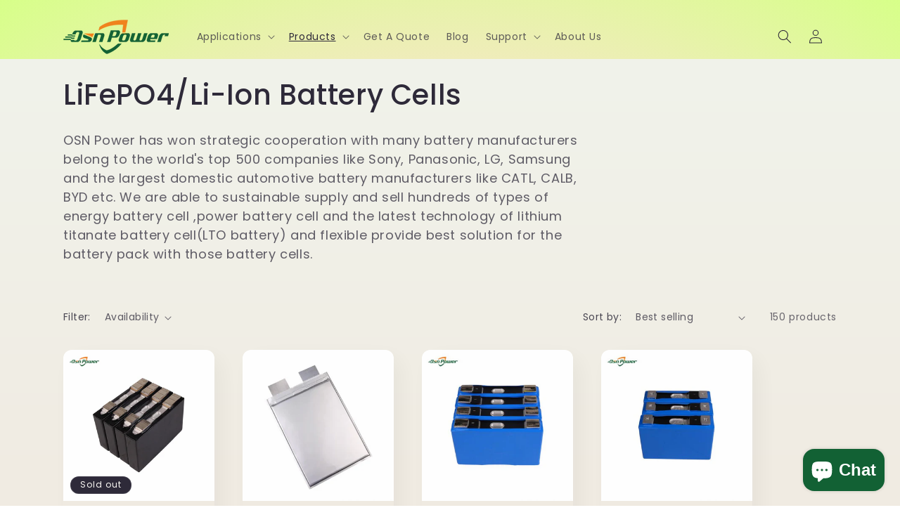

--- FILE ---
content_type: text/html; charset=utf-8
request_url: https://osnpower.com/collections/lifepo4-li-ion-battery-cells
body_size: 38211
content:
<!doctype html>
<html class="no-js" lang="en">
  <head>
    <meta charset="utf-8">
    <meta http-equiv="X-UA-Compatible" content="IE=edge">
    <meta name="viewport" content="width=device-width,initial-scale=1">
    <meta name="theme-color" content="">
    <link rel="canonical" href="https://osnpower.com/collections/lifepo4-li-ion-battery-cells"><link rel="icon" type="image/png" href="//osnpower.com/cdn/shop/files/OSNPowerFavicon.jpg?crop=center&height=32&v=1738908375&width=32"><link rel="preconnect" href="https://fonts.shopifycdn.com" crossorigin><title>
      LiFePO4/Li-Ion Battery Cells
 &ndash; OSN Power</title>

    
      <meta name="description" content="OSN Power has won strategic cooperation with many battery manufacturers belong to the world&#39;s top 500 companies like Sony, Panasonic, LG, Samsung and the largest domestic automotive battery manufacturers like CATL, CALB, BYD etc. We are able to sustainable supply and sell hundreds of types of energy battery cell ,power">
    

    

<meta property="og:site_name" content="OSN Power">
<meta property="og:url" content="https://osnpower.com/collections/lifepo4-li-ion-battery-cells">
<meta property="og:title" content="LiFePO4/Li-Ion Battery Cells">
<meta property="og:type" content="website">
<meta property="og:description" content="OSN Power has won strategic cooperation with many battery manufacturers belong to the world&#39;s top 500 companies like Sony, Panasonic, LG, Samsung and the largest domestic automotive battery manufacturers like CATL, CALB, BYD etc. We are able to sustainable supply and sell hundreds of types of energy battery cell ,power"><meta name="twitter:card" content="summary_large_image">
<meta name="twitter:title" content="LiFePO4/Li-Ion Battery Cells">
<meta name="twitter:description" content="OSN Power has won strategic cooperation with many battery manufacturers belong to the world&#39;s top 500 companies like Sony, Panasonic, LG, Samsung and the largest domestic automotive battery manufacturers like CATL, CALB, BYD etc. We are able to sustainable supply and sell hundreds of types of energy battery cell ,power">


    <script src="//osnpower.com/cdn/shop/t/2/assets/constants.js?v=58251544750838685771700712202" defer="defer"></script>
    <script src="//osnpower.com/cdn/shop/t/2/assets/pubsub.js?v=158357773527763999511700712202" defer="defer"></script>
    <script src="//osnpower.com/cdn/shop/t/2/assets/global.js?v=113367515774722599301700712202" defer="defer"></script><script src="//osnpower.com/cdn/shop/t/2/assets/animations.js?v=88693664871331136111700712201" defer="defer"></script><script>window.performance && window.performance.mark && window.performance.mark('shopify.content_for_header.start');</script><meta id="shopify-digital-wallet" name="shopify-digital-wallet" content="/67254124773/digital_wallets/dialog">
<link rel="alternate" type="application/atom+xml" title="Feed" href="/collections/lifepo4-li-ion-battery-cells.atom" />
<link rel="next" href="/collections/lifepo4-li-ion-battery-cells?page=2">
<link rel="alternate" type="application/json+oembed" href="https://osnpower.com/collections/lifepo4-li-ion-battery-cells.oembed">
<script async="async" src="/checkouts/internal/preloads.js?locale=en-HK"></script>
<script id="shopify-features" type="application/json">{"accessToken":"2113129e8b57f51b521cde53c266cb21","betas":["rich-media-storefront-analytics"],"domain":"osnpower.com","predictiveSearch":true,"shopId":67254124773,"locale":"en"}</script>
<script>var Shopify = Shopify || {};
Shopify.shop = "osn-power.myshopify.com";
Shopify.locale = "en";
Shopify.currency = {"active":"USD","rate":"1.0"};
Shopify.country = "HK";
Shopify.theme = {"name":"Sense","id":137957605605,"schema_name":"Sense","schema_version":"12.0.0","theme_store_id":1356,"role":"main"};
Shopify.theme.handle = "null";
Shopify.theme.style = {"id":null,"handle":null};
Shopify.cdnHost = "osnpower.com/cdn";
Shopify.routes = Shopify.routes || {};
Shopify.routes.root = "/";</script>
<script type="module">!function(o){(o.Shopify=o.Shopify||{}).modules=!0}(window);</script>
<script>!function(o){function n(){var o=[];function n(){o.push(Array.prototype.slice.apply(arguments))}return n.q=o,n}var t=o.Shopify=o.Shopify||{};t.loadFeatures=n(),t.autoloadFeatures=n()}(window);</script>
<script id="shop-js-analytics" type="application/json">{"pageType":"collection"}</script>
<script defer="defer" async type="module" src="//osnpower.com/cdn/shopifycloud/shop-js/modules/v2/client.init-shop-cart-sync_C5BV16lS.en.esm.js"></script>
<script defer="defer" async type="module" src="//osnpower.com/cdn/shopifycloud/shop-js/modules/v2/chunk.common_CygWptCX.esm.js"></script>
<script type="module">
  await import("//osnpower.com/cdn/shopifycloud/shop-js/modules/v2/client.init-shop-cart-sync_C5BV16lS.en.esm.js");
await import("//osnpower.com/cdn/shopifycloud/shop-js/modules/v2/chunk.common_CygWptCX.esm.js");

  window.Shopify.SignInWithShop?.initShopCartSync?.({"fedCMEnabled":true,"windoidEnabled":true});

</script>
<script id="__st">var __st={"a":67254124773,"offset":28800,"reqid":"e21a6f08-9543-4d59-bfe6-2ab1885a8a85-1768853133","pageurl":"osnpower.com\/collections\/lifepo4-li-ion-battery-cells","u":"0902de9f2534","p":"collection","rtyp":"collection","rid":412187361509};</script>
<script>window.ShopifyPaypalV4VisibilityTracking = true;</script>
<script id="captcha-bootstrap">!function(){'use strict';const t='contact',e='account',n='new_comment',o=[[t,t],['blogs',n],['comments',n],[t,'customer']],c=[[e,'customer_login'],[e,'guest_login'],[e,'recover_customer_password'],[e,'create_customer']],r=t=>t.map((([t,e])=>`form[action*='/${t}']:not([data-nocaptcha='true']) input[name='form_type'][value='${e}']`)).join(','),a=t=>()=>t?[...document.querySelectorAll(t)].map((t=>t.form)):[];function s(){const t=[...o],e=r(t);return a(e)}const i='password',u='form_key',d=['recaptcha-v3-token','g-recaptcha-response','h-captcha-response',i],f=()=>{try{return window.sessionStorage}catch{return}},m='__shopify_v',_=t=>t.elements[u];function p(t,e,n=!1){try{const o=window.sessionStorage,c=JSON.parse(o.getItem(e)),{data:r}=function(t){const{data:e,action:n}=t;return t[m]||n?{data:e,action:n}:{data:t,action:n}}(c);for(const[e,n]of Object.entries(r))t.elements[e]&&(t.elements[e].value=n);n&&o.removeItem(e)}catch(o){console.error('form repopulation failed',{error:o})}}const l='form_type',E='cptcha';function T(t){t.dataset[E]=!0}const w=window,h=w.document,L='Shopify',v='ce_forms',y='captcha';let A=!1;((t,e)=>{const n=(g='f06e6c50-85a8-45c8-87d0-21a2b65856fe',I='https://cdn.shopify.com/shopifycloud/storefront-forms-hcaptcha/ce_storefront_forms_captcha_hcaptcha.v1.5.2.iife.js',D={infoText:'Protected by hCaptcha',privacyText:'Privacy',termsText:'Terms'},(t,e,n)=>{const o=w[L][v],c=o.bindForm;if(c)return c(t,g,e,D).then(n);var r;o.q.push([[t,g,e,D],n]),r=I,A||(h.body.append(Object.assign(h.createElement('script'),{id:'captcha-provider',async:!0,src:r})),A=!0)});var g,I,D;w[L]=w[L]||{},w[L][v]=w[L][v]||{},w[L][v].q=[],w[L][y]=w[L][y]||{},w[L][y].protect=function(t,e){n(t,void 0,e),T(t)},Object.freeze(w[L][y]),function(t,e,n,w,h,L){const[v,y,A,g]=function(t,e,n){const i=e?o:[],u=t?c:[],d=[...i,...u],f=r(d),m=r(i),_=r(d.filter((([t,e])=>n.includes(e))));return[a(f),a(m),a(_),s()]}(w,h,L),I=t=>{const e=t.target;return e instanceof HTMLFormElement?e:e&&e.form},D=t=>v().includes(t);t.addEventListener('submit',(t=>{const e=I(t);if(!e)return;const n=D(e)&&!e.dataset.hcaptchaBound&&!e.dataset.recaptchaBound,o=_(e),c=g().includes(e)&&(!o||!o.value);(n||c)&&t.preventDefault(),c&&!n&&(function(t){try{if(!f())return;!function(t){const e=f();if(!e)return;const n=_(t);if(!n)return;const o=n.value;o&&e.removeItem(o)}(t);const e=Array.from(Array(32),(()=>Math.random().toString(36)[2])).join('');!function(t,e){_(t)||t.append(Object.assign(document.createElement('input'),{type:'hidden',name:u})),t.elements[u].value=e}(t,e),function(t,e){const n=f();if(!n)return;const o=[...t.querySelectorAll(`input[type='${i}']`)].map((({name:t})=>t)),c=[...d,...o],r={};for(const[a,s]of new FormData(t).entries())c.includes(a)||(r[a]=s);n.setItem(e,JSON.stringify({[m]:1,action:t.action,data:r}))}(t,e)}catch(e){console.error('failed to persist form',e)}}(e),e.submit())}));const S=(t,e)=>{t&&!t.dataset[E]&&(n(t,e.some((e=>e===t))),T(t))};for(const o of['focusin','change'])t.addEventListener(o,(t=>{const e=I(t);D(e)&&S(e,y())}));const B=e.get('form_key'),M=e.get(l),P=B&&M;t.addEventListener('DOMContentLoaded',(()=>{const t=y();if(P)for(const e of t)e.elements[l].value===M&&p(e,B);[...new Set([...A(),...v().filter((t=>'true'===t.dataset.shopifyCaptcha))])].forEach((e=>S(e,t)))}))}(h,new URLSearchParams(w.location.search),n,t,e,['guest_login'])})(!0,!0)}();</script>
<script integrity="sha256-4kQ18oKyAcykRKYeNunJcIwy7WH5gtpwJnB7kiuLZ1E=" data-source-attribution="shopify.loadfeatures" defer="defer" src="//osnpower.com/cdn/shopifycloud/storefront/assets/storefront/load_feature-a0a9edcb.js" crossorigin="anonymous"></script>
<script data-source-attribution="shopify.dynamic_checkout.dynamic.init">var Shopify=Shopify||{};Shopify.PaymentButton=Shopify.PaymentButton||{isStorefrontPortableWallets:!0,init:function(){window.Shopify.PaymentButton.init=function(){};var t=document.createElement("script");t.src="https://osnpower.com/cdn/shopifycloud/portable-wallets/latest/portable-wallets.en.js",t.type="module",document.head.appendChild(t)}};
</script>
<script data-source-attribution="shopify.dynamic_checkout.buyer_consent">
  function portableWalletsHideBuyerConsent(e){var t=document.getElementById("shopify-buyer-consent"),n=document.getElementById("shopify-subscription-policy-button");t&&n&&(t.classList.add("hidden"),t.setAttribute("aria-hidden","true"),n.removeEventListener("click",e))}function portableWalletsShowBuyerConsent(e){var t=document.getElementById("shopify-buyer-consent"),n=document.getElementById("shopify-subscription-policy-button");t&&n&&(t.classList.remove("hidden"),t.removeAttribute("aria-hidden"),n.addEventListener("click",e))}window.Shopify?.PaymentButton&&(window.Shopify.PaymentButton.hideBuyerConsent=portableWalletsHideBuyerConsent,window.Shopify.PaymentButton.showBuyerConsent=portableWalletsShowBuyerConsent);
</script>
<script data-source-attribution="shopify.dynamic_checkout.cart.bootstrap">document.addEventListener("DOMContentLoaded",(function(){function t(){return document.querySelector("shopify-accelerated-checkout-cart, shopify-accelerated-checkout")}if(t())Shopify.PaymentButton.init();else{new MutationObserver((function(e,n){t()&&(Shopify.PaymentButton.init(),n.disconnect())})).observe(document.body,{childList:!0,subtree:!0})}}));
</script>
<script id="sections-script" data-sections="header" defer="defer" src="//osnpower.com/cdn/shop/t/2/compiled_assets/scripts.js?v=99"></script>
<script>window.performance && window.performance.mark && window.performance.mark('shopify.content_for_header.end');</script>


    <style data-shopify>
      @font-face {
  font-family: Poppins;
  font-weight: 400;
  font-style: normal;
  font-display: swap;
  src: url("//osnpower.com/cdn/fonts/poppins/poppins_n4.0ba78fa5af9b0e1a374041b3ceaadf0a43b41362.woff2") format("woff2"),
       url("//osnpower.com/cdn/fonts/poppins/poppins_n4.214741a72ff2596839fc9760ee7a770386cf16ca.woff") format("woff");
}

      @font-face {
  font-family: Poppins;
  font-weight: 700;
  font-style: normal;
  font-display: swap;
  src: url("//osnpower.com/cdn/fonts/poppins/poppins_n7.56758dcf284489feb014a026f3727f2f20a54626.woff2") format("woff2"),
       url("//osnpower.com/cdn/fonts/poppins/poppins_n7.f34f55d9b3d3205d2cd6f64955ff4b36f0cfd8da.woff") format("woff");
}

      @font-face {
  font-family: Poppins;
  font-weight: 400;
  font-style: italic;
  font-display: swap;
  src: url("//osnpower.com/cdn/fonts/poppins/poppins_i4.846ad1e22474f856bd6b81ba4585a60799a9f5d2.woff2") format("woff2"),
       url("//osnpower.com/cdn/fonts/poppins/poppins_i4.56b43284e8b52fc64c1fd271f289a39e8477e9ec.woff") format("woff");
}

      @font-face {
  font-family: Poppins;
  font-weight: 700;
  font-style: italic;
  font-display: swap;
  src: url("//osnpower.com/cdn/fonts/poppins/poppins_i7.42fd71da11e9d101e1e6c7932199f925f9eea42d.woff2") format("woff2"),
       url("//osnpower.com/cdn/fonts/poppins/poppins_i7.ec8499dbd7616004e21155106d13837fff4cf556.woff") format("woff");
}

      @font-face {
  font-family: Poppins;
  font-weight: 500;
  font-style: normal;
  font-display: swap;
  src: url("//osnpower.com/cdn/fonts/poppins/poppins_n5.ad5b4b72b59a00358afc706450c864c3c8323842.woff2") format("woff2"),
       url("//osnpower.com/cdn/fonts/poppins/poppins_n5.33757fdf985af2d24b32fcd84c9a09224d4b2c39.woff") format("woff");
}


      
        :root,
        .color-background-1 {
          --color-background: 253,251,247;
        
          --gradient-background: linear-gradient(180deg, rgba(240, 244, 236, 1), rgba(241, 235, 226, 1) 100%);
        

        

        --color-foreground: 46,42,57;
        --color-background-contrast: 228,200,145;
        --color-shadow: 46,42,57;
        --color-button: 155,4,111;
        --color-button-text: 253,251,247;
        --color-secondary-button: 253,251,247;
        --color-secondary-button-text: 46,42,57;
        --color-link: 46,42,57;
        --color-badge-foreground: 46,42,57;
        --color-badge-background: 253,251,247;
        --color-badge-border: 46,42,57;
        --payment-terms-background-color: rgb(253 251 247);
      }
      
        
        .color-background-2 {
          --color-background: 237,255,167;
        
          --gradient-background: radial-gradient(rgba(255, 229, 229, 1), rgba(255, 224, 218, 1) 25%, rgba(215, 255, 137, 1) 100%);
        

        

        --color-foreground: 46,42,57;
        --color-background-contrast: 211,255,39;
        --color-shadow: 46,42,57;
        --color-button: 46,42,57;
        --color-button-text: 237,255,167;
        --color-secondary-button: 237,255,167;
        --color-secondary-button-text: 46,42,57;
        --color-link: 46,42,57;
        --color-badge-foreground: 46,42,57;
        --color-badge-background: 237,255,167;
        --color-badge-border: 46,42,57;
        --payment-terms-background-color: rgb(237 255 167);
      }
      
        
        .color-inverse {
          --color-background: 46,42,57;
        
          --gradient-background: #2e2a39;
        

        

        --color-foreground: 253,251,247;
        --color-background-contrast: 58,53,72;
        --color-shadow: 46,42,57;
        --color-button: 253,251,247;
        --color-button-text: 46,42,57;
        --color-secondary-button: 46,42,57;
        --color-secondary-button-text: 253,251,247;
        --color-link: 253,251,247;
        --color-badge-foreground: 253,251,247;
        --color-badge-background: 46,42,57;
        --color-badge-border: 253,251,247;
        --payment-terms-background-color: rgb(46 42 57);
      }
      
        
        .color-accent-1 {
          --color-background: 155,4,111;
        
          --gradient-background: #9b046f;
        

        

        --color-foreground: 253,251,247;
        --color-background-contrast: 180,5,129;
        --color-shadow: 46,42,57;
        --color-button: 253,251,247;
        --color-button-text: 155,4,111;
        --color-secondary-button: 155,4,111;
        --color-secondary-button-text: 253,251,247;
        --color-link: 253,251,247;
        --color-badge-foreground: 253,251,247;
        --color-badge-background: 155,4,111;
        --color-badge-border: 253,251,247;
        --payment-terms-background-color: rgb(155 4 111);
      }
      
        
        .color-accent-2 {
          --color-background: 94,54,83;
        
          --gradient-background: linear-gradient(320deg, rgba(134, 16, 106, 1), rgba(94, 54, 83, 1) 100%);
        

        

        --color-foreground: 253,251,247;
        --color-background-contrast: 13,7,11;
        --color-shadow: 46,42,57;
        --color-button: 253,251,247;
        --color-button-text: 94,54,83;
        --color-secondary-button: 94,54,83;
        --color-secondary-button-text: 253,251,247;
        --color-link: 253,251,247;
        --color-badge-foreground: 253,251,247;
        --color-badge-background: 94,54,83;
        --color-badge-border: 253,251,247;
        --payment-terms-background-color: rgb(94 54 83);
      }
      

      body, .color-background-1, .color-background-2, .color-inverse, .color-accent-1, .color-accent-2 {
        color: rgba(var(--color-foreground), 0.75);
        background-color: rgb(var(--color-background));
      }

      :root {
        --font-body-family: Poppins, sans-serif;
        --font-body-style: normal;
        --font-body-weight: 400;
        --font-body-weight-bold: 700;

        --font-heading-family: Poppins, sans-serif;
        --font-heading-style: normal;
        --font-heading-weight: 500;

        --font-body-scale: 1.0;
        --font-heading-scale: 1.0;

        --media-padding: px;
        --media-border-opacity: 0.1;
        --media-border-width: 0px;
        --media-radius: 12px;
        --media-shadow-opacity: 0.1;
        --media-shadow-horizontal-offset: 10px;
        --media-shadow-vertical-offset: 12px;
        --media-shadow-blur-radius: 20px;
        --media-shadow-visible: 1;

        --page-width: 120rem;
        --page-width-margin: 0rem;

        --product-card-image-padding: 0.0rem;
        --product-card-corner-radius: 1.2rem;
        --product-card-text-alignment: center;
        --product-card-border-width: 0.0rem;
        --product-card-border-opacity: 0.1;
        --product-card-shadow-opacity: 0.05;
        --product-card-shadow-visible: 1;
        --product-card-shadow-horizontal-offset: 1.0rem;
        --product-card-shadow-vertical-offset: 1.0rem;
        --product-card-shadow-blur-radius: 3.5rem;

        --collection-card-image-padding: 0.0rem;
        --collection-card-corner-radius: 1.2rem;
        --collection-card-text-alignment: center;
        --collection-card-border-width: 0.0rem;
        --collection-card-border-opacity: 0.1;
        --collection-card-shadow-opacity: 0.05;
        --collection-card-shadow-visible: 1;
        --collection-card-shadow-horizontal-offset: 1.0rem;
        --collection-card-shadow-vertical-offset: 1.0rem;
        --collection-card-shadow-blur-radius: 3.5rem;

        --blog-card-image-padding: 0.0rem;
        --blog-card-corner-radius: 1.2rem;
        --blog-card-text-alignment: center;
        --blog-card-border-width: 0.0rem;
        --blog-card-border-opacity: 0.1;
        --blog-card-shadow-opacity: 0.05;
        --blog-card-shadow-visible: 1;
        --blog-card-shadow-horizontal-offset: 1.0rem;
        --blog-card-shadow-vertical-offset: 1.0rem;
        --blog-card-shadow-blur-radius: 3.5rem;

        --badge-corner-radius: 2.0rem;

        --popup-border-width: 1px;
        --popup-border-opacity: 0.1;
        --popup-corner-radius: 22px;
        --popup-shadow-opacity: 0.1;
        --popup-shadow-horizontal-offset: 10px;
        --popup-shadow-vertical-offset: 12px;
        --popup-shadow-blur-radius: 20px;

        --drawer-border-width: 1px;
        --drawer-border-opacity: 0.1;
        --drawer-shadow-opacity: 0.0;
        --drawer-shadow-horizontal-offset: 0px;
        --drawer-shadow-vertical-offset: 4px;
        --drawer-shadow-blur-radius: 5px;

        --spacing-sections-desktop: 36px;
        --spacing-sections-mobile: 25px;

        --grid-desktop-vertical-spacing: 40px;
        --grid-desktop-horizontal-spacing: 40px;
        --grid-mobile-vertical-spacing: 20px;
        --grid-mobile-horizontal-spacing: 20px;

        --text-boxes-border-opacity: 0.1;
        --text-boxes-border-width: 0px;
        --text-boxes-radius: 24px;
        --text-boxes-shadow-opacity: 0.0;
        --text-boxes-shadow-visible: 0;
        --text-boxes-shadow-horizontal-offset: 10px;
        --text-boxes-shadow-vertical-offset: 12px;
        --text-boxes-shadow-blur-radius: 20px;

        --buttons-radius: 10px;
        --buttons-radius-outset: 11px;
        --buttons-border-width: 1px;
        --buttons-border-opacity: 0.55;
        --buttons-shadow-opacity: 0.0;
        --buttons-shadow-visible: 0;
        --buttons-shadow-horizontal-offset: 0px;
        --buttons-shadow-vertical-offset: 4px;
        --buttons-shadow-blur-radius: 5px;
        --buttons-border-offset: 0.3px;

        --inputs-radius: 10px;
        --inputs-border-width: 1px;
        --inputs-border-opacity: 0.55;
        --inputs-shadow-opacity: 0.0;
        --inputs-shadow-horizontal-offset: 0px;
        --inputs-margin-offset: 0px;
        --inputs-shadow-vertical-offset: 4px;
        --inputs-shadow-blur-radius: 5px;
        --inputs-radius-outset: 11px;

        --variant-pills-radius: 10px;
        --variant-pills-border-width: 0px;
        --variant-pills-border-opacity: 0.1;
        --variant-pills-shadow-opacity: 0.0;
        --variant-pills-shadow-horizontal-offset: 0px;
        --variant-pills-shadow-vertical-offset: 4px;
        --variant-pills-shadow-blur-radius: 5px;
      }

      *,
      *::before,
      *::after {
        box-sizing: inherit;
      }

      html {
        box-sizing: border-box;
        font-size: calc(var(--font-body-scale) * 62.5%);
        height: 100%;
      }

      body {
        display: grid;
        grid-template-rows: auto auto 1fr auto;
        grid-template-columns: 100%;
        min-height: 100%;
        margin: 0;
        font-size: 1.5rem;
        letter-spacing: 0.06rem;
        line-height: calc(1 + 0.8 / var(--font-body-scale));
        font-family: var(--font-body-family);
        font-style: var(--font-body-style);
        font-weight: var(--font-body-weight);
      }

      @media screen and (min-width: 750px) {
        body {
          font-size: 1.6rem;
        }
      }
    </style>

    <link href="//osnpower.com/cdn/shop/t/2/assets/base.css?v=64484413064756411621700713910" rel="stylesheet" type="text/css" media="all" />
<link rel="preload" as="font" href="//osnpower.com/cdn/fonts/poppins/poppins_n4.0ba78fa5af9b0e1a374041b3ceaadf0a43b41362.woff2" type="font/woff2" crossorigin><link rel="preload" as="font" href="//osnpower.com/cdn/fonts/poppins/poppins_n5.ad5b4b72b59a00358afc706450c864c3c8323842.woff2" type="font/woff2" crossorigin><link href="//osnpower.com/cdn/shop/t/2/assets/component-localization-form.css?v=143319823105703127341700712201" rel="stylesheet" type="text/css" media="all" />
      <script src="//osnpower.com/cdn/shop/t/2/assets/localization-form.js?v=161644695336821385561700712202" defer="defer"></script><link
        rel="stylesheet"
        href="//osnpower.com/cdn/shop/t/2/assets/component-predictive-search.css?v=118923337488134913561700712202"
        media="print"
        onload="this.media='all'"
      ><script>
      document.documentElement.className = document.documentElement.className.replace('no-js', 'js');
      if (Shopify.designMode) {
        document.documentElement.classList.add('shopify-design-mode');
      }
    </script>
  <!-- BEGIN app block: shopify://apps/powerful-form-builder/blocks/app-embed/e4bcb1eb-35b2-42e6-bc37-bfe0e1542c9d --><script type="text/javascript" hs-ignore data-cookieconsent="ignore">
  var Globo = Globo || {};
  var globoFormbuilderRecaptchaInit = function(){};
  var globoFormbuilderHcaptchaInit = function(){};
  window.Globo.FormBuilder = window.Globo.FormBuilder || {};
  window.Globo.FormBuilder.shop = {"configuration":{"money_format":"${{amount}}"},"pricing":{"features":{"bulkOrderForm":true,"cartForm":true,"fileUpload":30,"removeCopyright":true,"restrictedEmailDomains":false}},"settings":{"copyright":"Powered by <a href=\"https://globosoftware.net\" target=\"_blank\">Globo</a> <a href=\"https://apps.shopify.com/form-builder-contact-form\" target=\"_blank\">Form Builder</a>","hideWaterMark":false,"reCaptcha":{"recaptchaType":"v2","siteKey":false,"languageCode":"en"},"scrollTop":false,"customCssCode":"","customCssEnabled":false,"additionalColumns":[]},"encryption_form_id":1,"url":"https://app.powerfulform.com/","CDN_URL":"https://dxo9oalx9qc1s.cloudfront.net"};

  if(window.Globo.FormBuilder.shop.settings.customCssEnabled && window.Globo.FormBuilder.shop.settings.customCssCode){
    const customStyle = document.createElement('style');
    customStyle.type = 'text/css';
    customStyle.innerHTML = window.Globo.FormBuilder.shop.settings.customCssCode;
    document.head.appendChild(customStyle);
  }

  window.Globo.FormBuilder.forms = [];
    
      
      
      
      window.Globo.FormBuilder.forms[21456] = {"21456":{"elements":[{"id":"group-1","type":"group","label":"Page 1","description":"","elements":[{"id":"name-2","type":"name","label":"First Name","placeholder":"","description":"","limitCharacters":false,"characters":100,"hideLabel":false,"keepPositionLabel":false,"columnWidth":50,"required":true},{"id":"name-1","type":"name","label":"Last Name","placeholder":"","description":"","limitCharacters":false,"characters":100,"hideLabel":false,"keepPositionLabel":false,"columnWidth":50},{"id":"email","type":"email","label":"Email","placeholder":"Email","description":null,"hideLabel":false,"required":true,"columnWidth":50},{"id":"phone-1","type":"phone","label":{"en":"Phone \/ WhatsApp"},"placeholder":"","description":"","validatePhone":true,"onlyShowFlag":false,"defaultCountryCode":"us","limitCharacters":false,"characters":100,"hideLabel":false,"keepPositionLabel":false,"columnWidth":50,"required":true},{"id":"textarea","type":"textarea","label":"Tell Us More About Yourself","placeholder":"Message","description":null,"hideLabel":false,"required":false,"columnWidth":100},{"id":"checkbox-1","type":"checkbox","label":"Which applications are you looking into?","options":"Energy Storage System\nMarine Batteries\nGolf Cart Batteries\nCar Starters\nCamping Car Batteries\nCar Audio Batteries\nOthers","defaultOptions":"","hideLabel":false,"keepPositionLabel":false,"inlineOption":50,"columnWidth":100}]}],"errorMessage":{"required":"Please fill in field","invalid":"Invalid","invalidEmail":"Invalid email","invalidURL":"Invalid URL","fileSizeLimit":"File size limit exceeded","fileNotAllowed":"File extension not allowed","requiredCaptcha":"Please, enter the captcha"},"appearance":{"layout":"boxed","width":600,"style":"classic","mainColor":"#EB1256","floatingIcon":"\u003csvg aria-hidden=\"true\" focusable=\"false\" data-prefix=\"far\" data-icon=\"envelope\" class=\"svg-inline--fa fa-envelope fa-w-16\" role=\"img\" xmlns=\"http:\/\/www.w3.org\/2000\/svg\" viewBox=\"0 0 512 512\"\u003e\u003cpath fill=\"currentColor\" d=\"M464 64H48C21.49 64 0 85.49 0 112v288c0 26.51 21.49 48 48 48h416c26.51 0 48-21.49 48-48V112c0-26.51-21.49-48-48-48zm0 48v40.805c-22.422 18.259-58.168 46.651-134.587 106.49-16.841 13.247-50.201 45.072-73.413 44.701-23.208.375-56.579-31.459-73.413-44.701C106.18 199.465 70.425 171.067 48 152.805V112h416zM48 400V214.398c22.914 18.251 55.409 43.862 104.938 82.646 21.857 17.205 60.134 55.186 103.062 54.955 42.717.231 80.509-37.199 103.053-54.947 49.528-38.783 82.032-64.401 104.947-82.653V400H48z\"\u003e\u003c\/path\u003e\u003c\/svg\u003e","floatingText":null,"displayOnAllPage":false,"formType":"normalForm","background":"color","backgroundColor":"#fff","descriptionColor":"#6c757d","headingColor":"#000","labelColor":"#000","optionColor":"#000","paragraphBackground":"#fff","paragraphColor":"#000","colorScheme":{"solidButton":{"red":235,"green":18,"blue":86},"solidButtonLabel":{"red":255,"green":255,"blue":255},"text":{"red":0,"green":0,"blue":0},"outlineButton":{"red":235,"green":18,"blue":86},"background":{"red":255,"green":255,"blue":255}}},"afterSubmit":{"gaEventName":"inquiry_general","gaEventCategory":"Form Builder by Globo","gaEventAction":"Submit","gaEventLabel":"Contact us form","action":"clearForm","message":"\u003ch4\u003eThank you for getting in touch!\u0026nbsp;\u003c\/h4\u003e\u003cp\u003e\u003cbr\u003e\u003c\/p\u003e\u003cp\u003eWe appreciate you contacting us. One of our colleagues will get back in touch with you soon!\u003c\/p\u003e\u003cp\u003e\u003cbr\u003e\u003c\/p\u003e\u003cp\u003eHave a great day!\u003c\/p\u003e","redirectUrl":null,"enableGa":true},"footer":{"description":null,"previousText":"Previous","nextText":"Next","submitText":"Submit"},"header":{"active":true,"title":"Contact us","description":"Leave your message and we'll get back to you shortly."},"isStepByStepForm":true,"publish":{"requiredLogin":false,"requiredLoginMessage":"Please \u003ca href='\/account\/login' title='login'\u003elogin\u003c\/a\u003e to continue","publishType":"embedCode","selectTime":"forever","setCookie":"1","setCookieHours":"1","setCookieWeeks":"1"},"reCaptcha":{"enable":false,"note":"Please make sure that you have set Google reCaptcha v2 Site key and Secret key in \u003ca href=\"\/admin\/settings\"\u003eSettings\u003c\/a\u003e"},"html":"\n\u003cdiv class=\"globo-form boxed-form globo-form-id-21456 \" data-locale=\"en\" \u003e\n\n\u003cstyle\u003e\n\n\n    :root .globo-form-app[data-id=\"21456\"]{\n        \n        --gfb-color-solidButton: 235,18,86;\n        --gfb-color-solidButtonColor: rgb(var(--gfb-color-solidButton));\n        --gfb-color-solidButtonLabel: 255,255,255;\n        --gfb-color-solidButtonLabelColor: rgb(var(--gfb-color-solidButtonLabel));\n        --gfb-color-text: 0,0,0;\n        --gfb-color-textColor: rgb(var(--gfb-color-text));\n        --gfb-color-outlineButton: 235,18,86;\n        --gfb-color-outlineButtonColor: rgb(var(--gfb-color-outlineButton));\n        --gfb-color-background: 255,255,255;\n        --gfb-color-backgroundColor: rgb(var(--gfb-color-background));\n        \n        --gfb-main-color: #EB1256;\n        --gfb-primary-color: var(--gfb-color-solidButtonColor, var(--gfb-main-color));\n        --gfb-primary-text-color: var(--gfb-color-solidButtonLabelColor, #FFF);\n        --gfb-form-width: 600px;\n        --gfb-font-family: inherit;\n        --gfb-font-style: inherit;\n        --gfb--image: 40%;\n        --gfb-image-ratio-draft: var(--gfb--image);\n        --gfb-image-ratio: var(--gfb-image-ratio-draft);\n        \n        --gfb-bg-temp-color: #FFF;\n        --gfb-bg-position: ;\n        \n            --gfb-bg-temp-color: #fff;\n        \n        --gfb-bg-color: var(--gfb-color-backgroundColor, var(--gfb-bg-temp-color));\n        \n    }\n    \n.globo-form-id-21456 .globo-form-app{\n    max-width: 600px;\n    width: -webkit-fill-available;\n    \n    background-color: var(--gfb-bg-color);\n    \n    \n}\n\n.globo-form-id-21456 .globo-form-app .globo-heading{\n    color: var(--gfb-color-textColor, #000)\n}\n\n\n\n.globo-form-id-21456 .globo-form-app .globo-description,\n.globo-form-id-21456 .globo-form-app .header .globo-description{\n    --gfb-color-description: rgba(var(--gfb-color-text), 0.8);\n    color: var(--gfb-color-description, #6c757d);\n}\n.globo-form-id-21456 .globo-form-app .globo-label,\n.globo-form-id-21456 .globo-form-app .globo-form-control label.globo-label,\n.globo-form-id-21456 .globo-form-app .globo-form-control label.globo-label span.label-content{\n    color: var(--gfb-color-textColor, #000);\n    text-align: left;\n}\n.globo-form-id-21456 .globo-form-app .globo-label.globo-position-label{\n    height: 20px !important;\n}\n.globo-form-id-21456 .globo-form-app .globo-form-control .help-text.globo-description,\n.globo-form-id-21456 .globo-form-app .globo-form-control span.globo-description{\n    --gfb-color-description: rgba(var(--gfb-color-text), 0.8);\n    color: var(--gfb-color-description, #6c757d);\n}\n.globo-form-id-21456 .globo-form-app .globo-form-control .checkbox-wrapper .globo-option,\n.globo-form-id-21456 .globo-form-app .globo-form-control .radio-wrapper .globo-option\n{\n    color: var(--gfb-color-textColor, #000);\n}\n.globo-form-id-21456 .globo-form-app .footer,\n.globo-form-id-21456 .globo-form-app .gfb__footer{\n    text-align:;\n}\n.globo-form-id-21456 .globo-form-app .footer button,\n.globo-form-id-21456 .globo-form-app .gfb__footer button{\n    border:1px solid var(--gfb-primary-color);\n    \n}\n.globo-form-id-21456 .globo-form-app .footer button.submit,\n.globo-form-id-21456 .globo-form-app .gfb__footer button.submit\n.globo-form-id-21456 .globo-form-app .footer button.checkout,\n.globo-form-id-21456 .globo-form-app .gfb__footer button.checkout,\n.globo-form-id-21456 .globo-form-app .footer button.action.loading .spinner,\n.globo-form-id-21456 .globo-form-app .gfb__footer button.action.loading .spinner{\n    background-color: var(--gfb-primary-color);\n    color : #ffffff;\n}\n.globo-form-id-21456 .globo-form-app .globo-form-control .star-rating\u003efieldset:not(:checked)\u003elabel:before {\n    content: url('data:image\/svg+xml; utf8, \u003csvg aria-hidden=\"true\" focusable=\"false\" data-prefix=\"far\" data-icon=\"star\" class=\"svg-inline--fa fa-star fa-w-18\" role=\"img\" xmlns=\"http:\/\/www.w3.org\/2000\/svg\" viewBox=\"0 0 576 512\"\u003e\u003cpath fill=\"%23EB1256\" d=\"M528.1 171.5L382 150.2 316.7 17.8c-11.7-23.6-45.6-23.9-57.4 0L194 150.2 47.9 171.5c-26.2 3.8-36.7 36.1-17.7 54.6l105.7 103-25 145.5c-4.5 26.3 23.2 46 46.4 33.7L288 439.6l130.7 68.7c23.2 12.2 50.9-7.4 46.4-33.7l-25-145.5 105.7-103c19-18.5 8.5-50.8-17.7-54.6zM388.6 312.3l23.7 138.4L288 385.4l-124.3 65.3 23.7-138.4-100.6-98 139-20.2 62.2-126 62.2 126 139 20.2-100.6 98z\"\u003e\u003c\/path\u003e\u003c\/svg\u003e');\n}\n.globo-form-id-21456 .globo-form-app .globo-form-control .star-rating\u003efieldset\u003einput:checked ~ label:before {\n    content: url('data:image\/svg+xml; utf8, \u003csvg aria-hidden=\"true\" focusable=\"false\" data-prefix=\"fas\" data-icon=\"star\" class=\"svg-inline--fa fa-star fa-w-18\" role=\"img\" xmlns=\"http:\/\/www.w3.org\/2000\/svg\" viewBox=\"0 0 576 512\"\u003e\u003cpath fill=\"%23EB1256\" d=\"M259.3 17.8L194 150.2 47.9 171.5c-26.2 3.8-36.7 36.1-17.7 54.6l105.7 103-25 145.5c-4.5 26.3 23.2 46 46.4 33.7L288 439.6l130.7 68.7c23.2 12.2 50.9-7.4 46.4-33.7l-25-145.5 105.7-103c19-18.5 8.5-50.8-17.7-54.6L382 150.2 316.7 17.8c-11.7-23.6-45.6-23.9-57.4 0z\"\u003e\u003c\/path\u003e\u003c\/svg\u003e');\n}\n.globo-form-id-21456 .globo-form-app .globo-form-control .star-rating\u003efieldset:not(:checked)\u003elabel:hover:before,\n.globo-form-id-21456 .globo-form-app .globo-form-control .star-rating\u003efieldset:not(:checked)\u003elabel:hover ~ label:before{\n    content : url('data:image\/svg+xml; utf8, \u003csvg aria-hidden=\"true\" focusable=\"false\" data-prefix=\"fas\" data-icon=\"star\" class=\"svg-inline--fa fa-star fa-w-18\" role=\"img\" xmlns=\"http:\/\/www.w3.org\/2000\/svg\" viewBox=\"0 0 576 512\"\u003e\u003cpath fill=\"%23EB1256\" d=\"M259.3 17.8L194 150.2 47.9 171.5c-26.2 3.8-36.7 36.1-17.7 54.6l105.7 103-25 145.5c-4.5 26.3 23.2 46 46.4 33.7L288 439.6l130.7 68.7c23.2 12.2 50.9-7.4 46.4-33.7l-25-145.5 105.7-103c19-18.5 8.5-50.8-17.7-54.6L382 150.2 316.7 17.8c-11.7-23.6-45.6-23.9-57.4 0z\"\u003e\u003c\/path\u003e\u003c\/svg\u003e')\n}\n.globo-form-id-21456 .globo-form-app .globo-form-control .checkbox-wrapper .checkbox-input:checked ~ .checkbox-label:before {\n    border-color: var(--gfb-primary-color);\n    box-shadow: 0 4px 6px rgba(50,50,93,0.11), 0 1px 3px rgba(0,0,0,0.08);\n    background-color: var(--gfb-primary-color);\n}\n.globo-form-id-21456 .globo-form-app .step.-completed .step__number,\n.globo-form-id-21456 .globo-form-app .line.-progress,\n.globo-form-id-21456 .globo-form-app .line.-start{\n    background-color: var(--gfb-primary-color);\n}\n.globo-form-id-21456 .globo-form-app .checkmark__check,\n.globo-form-id-21456 .globo-form-app .checkmark__circle{\n    stroke: var(--gfb-primary-color);\n}\n.globo-form-id-21456 .floating-button{\n    background-color: var(--gfb-primary-color);\n}\n.globo-form-id-21456 .globo-form-app .globo-form-control .checkbox-wrapper .checkbox-input ~ .checkbox-label:before,\n.globo-form-app .globo-form-control .radio-wrapper .radio-input ~ .radio-label:after{\n    border-color : var(--gfb-primary-color);\n}\n.globo-form-id-21456 .flatpickr-day.selected, \n.globo-form-id-21456 .flatpickr-day.startRange, \n.globo-form-id-21456 .flatpickr-day.endRange, \n.globo-form-id-21456 .flatpickr-day.selected.inRange, \n.globo-form-id-21456 .flatpickr-day.startRange.inRange, \n.globo-form-id-21456 .flatpickr-day.endRange.inRange, \n.globo-form-id-21456 .flatpickr-day.selected:focus, \n.globo-form-id-21456 .flatpickr-day.startRange:focus, \n.globo-form-id-21456 .flatpickr-day.endRange:focus, \n.globo-form-id-21456 .flatpickr-day.selected:hover, \n.globo-form-id-21456 .flatpickr-day.startRange:hover, \n.globo-form-id-21456 .flatpickr-day.endRange:hover, \n.globo-form-id-21456 .flatpickr-day.selected.prevMonthDay, \n.globo-form-id-21456 .flatpickr-day.startRange.prevMonthDay, \n.globo-form-id-21456 .flatpickr-day.endRange.prevMonthDay, \n.globo-form-id-21456 .flatpickr-day.selected.nextMonthDay, \n.globo-form-id-21456 .flatpickr-day.startRange.nextMonthDay, \n.globo-form-id-21456 .flatpickr-day.endRange.nextMonthDay {\n    background: var(--gfb-primary-color);\n    border-color: var(--gfb-primary-color);\n}\n.globo-form-id-21456 .globo-paragraph {\n    background: #fff;\n    color: var(--gfb-color-textColor, #000);\n    width: 100%!important;\n}\n\n[dir=\"rtl\"] .globo-form-app .header .title,\n[dir=\"rtl\"] .globo-form-app .header .description,\n[dir=\"rtl\"] .globo-form-id-21456 .globo-form-app .globo-heading,\n[dir=\"rtl\"] .globo-form-id-21456 .globo-form-app .globo-label,\n[dir=\"rtl\"] .globo-form-id-21456 .globo-form-app .globo-form-control label.globo-label,\n[dir=\"rtl\"] .globo-form-id-21456 .globo-form-app .globo-form-control label.globo-label span.label-content{\n    text-align: right;\n}\n\n[dir=\"rtl\"] .globo-form-app .line {\n    left: unset;\n    right: 50%;\n}\n\n[dir=\"rtl\"] .globo-form-id-21456 .globo-form-app .line.-start {\n    left: unset;    \n    right: 0%;\n}\n\n\u003c\/style\u003e\n\n\n\n\n\u003cdiv class=\"globo-form-app boxed-layout gfb-style-classic  gfb-font-size-medium\" data-id=21456\u003e\n    \n    \u003cdiv class=\"header dismiss hidden\" onclick=\"Globo.FormBuilder.closeModalForm(this)\"\u003e\n        \u003csvg width=20 height=20 viewBox=\"0 0 20 20\" class=\"\" focusable=\"false\" aria-hidden=\"true\"\u003e\u003cpath d=\"M11.414 10l4.293-4.293a.999.999 0 1 0-1.414-1.414L10 8.586 5.707 4.293a.999.999 0 1 0-1.414 1.414L8.586 10l-4.293 4.293a.999.999 0 1 0 1.414 1.414L10 11.414l4.293 4.293a.997.997 0 0 0 1.414 0 .999.999 0 0 0 0-1.414L11.414 10z\" fill-rule=\"evenodd\"\u003e\u003c\/path\u003e\u003c\/svg\u003e\n    \u003c\/div\u003e\n    \u003cform class=\"g-container\" novalidate action=\"https:\/\/app.powerfulform.com\/api\/front\/form\/21456\/send\" method=\"POST\" enctype=\"multipart\/form-data\" data-id=21456\u003e\n        \n            \n            \u003cdiv class=\"header\"\u003e\n                \u003ch3 class=\"title globo-heading\"\u003eContact us\u003c\/h3\u003e\n                \n                \u003cdiv class=\"description globo-description\"\u003eLeave your message and we'll get back to you shortly.\u003c\/div\u003e\n                \n            \u003c\/div\u003e\n            \n        \n        \n            \u003cdiv class=\"globo-formbuilder-wizard\" data-id=21456\u003e\n                \u003cdiv class=\"wizard__content\"\u003e\n                    \u003cheader class=\"wizard__header\"\u003e\n                        \u003cdiv class=\"wizard__steps\"\u003e\n                        \u003cnav class=\"steps hidden\"\u003e\n                            \n                            \n                                \n                            \n                            \n                                \n                                \n                                \n                                \n                                \u003cdiv class=\"step last \" data-element-id=\"group-1\"  data-step=\"0\" \u003e\n                                    \u003cdiv class=\"step__content\"\u003e\n                                        \u003cp class=\"step__number\"\u003e\u003c\/p\u003e\n                                        \u003csvg class=\"checkmark\" xmlns=\"http:\/\/www.w3.org\/2000\/svg\" width=52 height=52 viewBox=\"0 0 52 52\"\u003e\n                                            \u003ccircle class=\"checkmark__circle\" cx=\"26\" cy=\"26\" r=\"25\" fill=\"none\"\/\u003e\n                                            \u003cpath class=\"checkmark__check\" fill=\"none\" d=\"M14.1 27.2l7.1 7.2 16.7-16.8\"\/\u003e\n                                        \u003c\/svg\u003e\n                                        \u003cdiv class=\"lines\"\u003e\n                                            \n                                                \u003cdiv class=\"line -start\"\u003e\u003c\/div\u003e\n                                            \n                                            \u003cdiv class=\"line -background\"\u003e\n                                            \u003c\/div\u003e\n                                            \u003cdiv class=\"line -progress\"\u003e\n                                            \u003c\/div\u003e\n                                        \u003c\/div\u003e  \n                                    \u003c\/div\u003e\n                                \u003c\/div\u003e\n                            \n                        \u003c\/nav\u003e\n                        \u003c\/div\u003e\n                    \u003c\/header\u003e\n                    \u003cdiv class=\"panels\"\u003e\n                        \n                        \n                        \n                        \n                        \u003cdiv class=\"panel \" data-element-id=\"group-1\" data-id=21456  data-step=\"0\" style=\"padding-top:0\"\u003e\n                            \n                                \n                                    \n\n\n\n\n\n\n\n\n\n\n\n\n\n\n\n    \n\n\n\n\n\n\n\n\n\n\u003cdiv class=\"globo-form-control layout-2-column \"  data-type='name'\u003e\n\n    \n        \n\u003clabel tabindex=\"0\" for=\"21456-name-2\" class=\"classic-label globo-label gfb__label-v2 \" data-label=\"First Name\"\u003e\n    \u003cspan class=\"label-content\" data-label=\"First Name\"\u003eFirst Name\u003c\/span\u003e\n    \n        \u003cspan class=\"text-danger text-smaller\"\u003e *\u003c\/span\u003e\n    \n\u003c\/label\u003e\n\n    \n\n    \u003cdiv class=\"globo-form-input\"\u003e\n        \n        \n        \u003cinput type=\"text\"  data-type=\"name\" class=\"classic-input\" id=\"21456-name-2\" name=\"name-2\" placeholder=\"\" presence  \u003e\n    \u003c\/div\u003e\n    \n    \u003csmall class=\"messages\"\u003e\u003c\/small\u003e\n\u003c\/div\u003e\n\n\n                                \n                                    \n\n\n\n\n\n\n\n\n\n\n\n\n\n\n\n    \n\n\n\n\n\n\n\n\n\n\u003cdiv class=\"globo-form-control layout-2-column \"  data-type='name'\u003e\n\n    \n        \n\u003clabel tabindex=\"0\" for=\"21456-name-1\" class=\"classic-label globo-label gfb__label-v2 \" data-label=\"Last Name\"\u003e\n    \u003cspan class=\"label-content\" data-label=\"Last Name\"\u003eLast Name\u003c\/span\u003e\n    \n        \u003cspan\u003e\u003c\/span\u003e\n    \n\u003c\/label\u003e\n\n    \n\n    \u003cdiv class=\"globo-form-input\"\u003e\n        \n        \n        \u003cinput type=\"text\"  data-type=\"name\" class=\"classic-input\" id=\"21456-name-1\" name=\"name-1\" placeholder=\"\"   \u003e\n    \u003c\/div\u003e\n    \n    \u003csmall class=\"messages\"\u003e\u003c\/small\u003e\n\u003c\/div\u003e\n\n\n                                \n                                    \n\n\n\n\n\n\n\n\n\n\n\n\n\n\n\n    \n\n\n\n\n\n\n\n\n\n\u003cdiv class=\"globo-form-control layout-2-column \"  data-type='email'\u003e\n    \n    \n        \n\u003clabel tabindex=\"0\" for=\"21456-email\" class=\"classic-label globo-label gfb__label-v2 \" data-label=\"Email\"\u003e\n    \u003cspan class=\"label-content\" data-label=\"Email\"\u003eEmail\u003c\/span\u003e\n    \n        \u003cspan class=\"text-danger text-smaller\"\u003e *\u003c\/span\u003e\n    \n\u003c\/label\u003e\n\n    \n\n    \u003cdiv class=\"globo-form-input\"\u003e\n        \n        \n        \u003cinput type=\"text\"  data-type=\"email\" class=\"classic-input\" id=\"21456-email\" name=\"email\" placeholder=\"Email\" presence  \u003e\n    \u003c\/div\u003e\n    \n        \u003csmall class=\"help-text globo-description\"\u003e\u003c\/small\u003e\n    \n    \u003csmall class=\"messages\"\u003e\u003c\/small\u003e\n\u003c\/div\u003e\n\n\n                                \n                                    \n\n\n\n\n\n\n\n\n\n\n\n\n\n\n\n    \n\n\n\n\n\n\n\n\n\n\u003cdiv class=\"globo-form-control layout-2-column \"  data-type='phone' data-intl-phone\u003e\n    \n    \n        \n\u003clabel tabindex=\"0\" for=\"21456-phone-1\" class=\"classic-label globo-label gfb__label-v2 \" data-label=\"Phone \/ WhatsApp\"\u003e\n    \u003cspan class=\"label-content\" data-label=\"Phone \/ WhatsApp\"\u003ePhone \/ WhatsApp\u003c\/span\u003e\n    \n        \u003cspan class=\"text-danger text-smaller\"\u003e *\u003c\/span\u003e\n    \n\u003c\/label\u003e\n\n    \n\n    \u003cdiv class=\"globo-form-input gfb__phone-placeholder\" input-placeholder=\"\"\u003e\n        \n        \n        \u003cinput type=\"text\"  data-type=\"phone\" class=\"classic-input\" id=\"21456-phone-1\" name=\"phone-1\" placeholder=\"\" presence  validate  default-country-code=\"us\"\u003e\n    \u003c\/div\u003e\n    \n    \u003csmall class=\"messages\"\u003e\u003c\/small\u003e\n\u003c\/div\u003e\n\n\n                                \n                                    \n\n\n\n\n\n\n\n\n\n\n\n\n\n\n\n    \n\n\n\n\n\n\n\n\n\n\u003cdiv class=\"globo-form-control layout-1-column \"  data-type='textarea'\u003e\n    \n    \n        \n\u003clabel tabindex=\"0\" for=\"21456-textarea\" class=\"classic-label globo-label gfb__label-v2 \" data-label=\"Tell Us More About Yourself\"\u003e\n    \u003cspan class=\"label-content\" data-label=\"Tell Us More About Yourself\"\u003eTell Us More About Yourself\u003c\/span\u003e\n    \n        \u003cspan\u003e\u003c\/span\u003e\n    \n\u003c\/label\u003e\n\n    \n\n    \u003cdiv class=\"globo-form-input\"\u003e\n        \n        \u003ctextarea id=\"21456-textarea\"  data-type=\"textarea\" class=\"classic-input\" rows=\"3\" name=\"textarea\" placeholder=\"Message\"   \u003e\u003c\/textarea\u003e\n    \u003c\/div\u003e\n    \n        \u003csmall class=\"help-text globo-description\"\u003e\u003c\/small\u003e\n    \n    \u003csmall class=\"messages\"\u003e\u003c\/small\u003e\n\u003c\/div\u003e\n\n\n                                \n                                    \n\n\n\n\n\n\n\n\n\n\n\n\n\n\n\n    \n\n\n\n\n\n\n\n\n\n\n\u003cdiv class=\"globo-form-control layout-1-column \"  data-type='checkbox' data-default-value=\"\\\" data-type=\"checkbox\"\u003e\n    \u003clabel tabindex=\"0\" class=\"classic-label globo-label \" data-label=\"Which applications are you looking into?\"\u003e\u003cspan class=\"label-content\" data-label=\"Which applications are you looking into?\"\u003eWhich applications are you looking into?\u003c\/span\u003e\u003cspan\u003e\u003c\/span\u003e\u003c\/label\u003e\n    \n    \n    \u003cdiv class=\"globo-form-input\"\u003e\n        \u003cul class=\"flex-wrap\"\u003e\n            \n                \n                \n                    \n                \n                \u003cli class=\"globo-list-control option-2-column\"\u003e\n                    \u003cdiv class=\"checkbox-wrapper\"\u003e\n                        \u003cinput class=\"checkbox-input\"  id=\"21456-checkbox-1-Energy Storage System-\" type=\"checkbox\" data-type=\"checkbox\" name=\"checkbox-1[]\"  value=\"Energy Storage System\"  \u003e\n                        \u003clabel tabindex=\"0\" aria-label=\"Energy Storage System\" class=\"checkbox-label globo-option\" for=\"21456-checkbox-1-Energy Storage System-\"\u003eEnergy Storage System\u003c\/label\u003e\n                    \u003c\/div\u003e\n                \u003c\/li\u003e\n            \n                \n                \n                    \n                \n                \u003cli class=\"globo-list-control option-2-column\"\u003e\n                    \u003cdiv class=\"checkbox-wrapper\"\u003e\n                        \u003cinput class=\"checkbox-input\"  id=\"21456-checkbox-1-Marine Batteries-\" type=\"checkbox\" data-type=\"checkbox\" name=\"checkbox-1[]\"  value=\"Marine Batteries\"  \u003e\n                        \u003clabel tabindex=\"0\" aria-label=\"Marine Batteries\" class=\"checkbox-label globo-option\" for=\"21456-checkbox-1-Marine Batteries-\"\u003eMarine Batteries\u003c\/label\u003e\n                    \u003c\/div\u003e\n                \u003c\/li\u003e\n            \n                \n                \n                    \n                \n                \u003cli class=\"globo-list-control option-2-column\"\u003e\n                    \u003cdiv class=\"checkbox-wrapper\"\u003e\n                        \u003cinput class=\"checkbox-input\"  id=\"21456-checkbox-1-Golf Cart Batteries-\" type=\"checkbox\" data-type=\"checkbox\" name=\"checkbox-1[]\"  value=\"Golf Cart Batteries\"  \u003e\n                        \u003clabel tabindex=\"0\" aria-label=\"Golf Cart Batteries\" class=\"checkbox-label globo-option\" for=\"21456-checkbox-1-Golf Cart Batteries-\"\u003eGolf Cart Batteries\u003c\/label\u003e\n                    \u003c\/div\u003e\n                \u003c\/li\u003e\n            \n                \n                \n                    \n                \n                \u003cli class=\"globo-list-control option-2-column\"\u003e\n                    \u003cdiv class=\"checkbox-wrapper\"\u003e\n                        \u003cinput class=\"checkbox-input\"  id=\"21456-checkbox-1-Car Starters-\" type=\"checkbox\" data-type=\"checkbox\" name=\"checkbox-1[]\"  value=\"Car Starters\"  \u003e\n                        \u003clabel tabindex=\"0\" aria-label=\"Car Starters\" class=\"checkbox-label globo-option\" for=\"21456-checkbox-1-Car Starters-\"\u003eCar Starters\u003c\/label\u003e\n                    \u003c\/div\u003e\n                \u003c\/li\u003e\n            \n                \n                \n                    \n                \n                \u003cli class=\"globo-list-control option-2-column\"\u003e\n                    \u003cdiv class=\"checkbox-wrapper\"\u003e\n                        \u003cinput class=\"checkbox-input\"  id=\"21456-checkbox-1-Camping Car Batteries-\" type=\"checkbox\" data-type=\"checkbox\" name=\"checkbox-1[]\"  value=\"Camping Car Batteries\"  \u003e\n                        \u003clabel tabindex=\"0\" aria-label=\"Camping Car Batteries\" class=\"checkbox-label globo-option\" for=\"21456-checkbox-1-Camping Car Batteries-\"\u003eCamping Car Batteries\u003c\/label\u003e\n                    \u003c\/div\u003e\n                \u003c\/li\u003e\n            \n                \n                \n                    \n                \n                \u003cli class=\"globo-list-control option-2-column\"\u003e\n                    \u003cdiv class=\"checkbox-wrapper\"\u003e\n                        \u003cinput class=\"checkbox-input\"  id=\"21456-checkbox-1-Car Audio Batteries-\" type=\"checkbox\" data-type=\"checkbox\" name=\"checkbox-1[]\"  value=\"Car Audio Batteries\"  \u003e\n                        \u003clabel tabindex=\"0\" aria-label=\"Car Audio Batteries\" class=\"checkbox-label globo-option\" for=\"21456-checkbox-1-Car Audio Batteries-\"\u003eCar Audio Batteries\u003c\/label\u003e\n                    \u003c\/div\u003e\n                \u003c\/li\u003e\n            \n                \n                \n                    \n                \n                \u003cli class=\"globo-list-control option-2-column\"\u003e\n                    \u003cdiv class=\"checkbox-wrapper\"\u003e\n                        \u003cinput class=\"checkbox-input\"  id=\"21456-checkbox-1-Others-\" type=\"checkbox\" data-type=\"checkbox\" name=\"checkbox-1[]\"  value=\"Others\"  \u003e\n                        \u003clabel tabindex=\"0\" aria-label=\"Others\" class=\"checkbox-label globo-option\" for=\"21456-checkbox-1-Others-\"\u003eOthers\u003c\/label\u003e\n                    \u003c\/div\u003e\n                \u003c\/li\u003e\n            \n            \n        \u003c\/ul\u003e\n    \u003c\/div\u003e\n    \u003csmall class=\"help-text globo-description\"\u003e\u003c\/small\u003e\n    \u003csmall class=\"messages\"\u003e\u003c\/small\u003e\n\u003c\/div\u003e\n\n\n                                \n                            \n                            \n                                \n                            \n                        \u003c\/div\u003e\n                        \n                    \u003c\/div\u003e\n                    \n                    \u003cdiv class=\"message error\" data-other-error=\"\"\u003e\n                        \u003cdiv class=\"content\"\u003e\u003c\/div\u003e\n                        \u003cdiv class=\"dismiss\" onclick=\"Globo.FormBuilder.dismiss(this)\"\u003e\n                            \u003csvg width=20 height=20 viewBox=\"0 0 20 20\" class=\"\" focusable=\"false\" aria-hidden=\"true\"\u003e\u003cpath d=\"M11.414 10l4.293-4.293a.999.999 0 1 0-1.414-1.414L10 8.586 5.707 4.293a.999.999 0 1 0-1.414 1.414L8.586 10l-4.293 4.293a.999.999 0 1 0 1.414 1.414L10 11.414l4.293 4.293a.997.997 0 0 0 1.414 0 .999.999 0 0 0 0-1.414L11.414 10z\" fill-rule=\"evenodd\"\u003e\u003c\/path\u003e\u003c\/svg\u003e\n                        \u003c\/div\u003e\n                    \u003c\/div\u003e\n                    \n                        \n                        \n                        \u003cdiv class=\"message success\"\u003e\n                            \n                            \u003cdiv class=\"gfb__discount-wrapper\" onclick=\"Globo.FormBuilder.handleCopyDiscountCode(this)\"\u003e\n                                \u003cdiv class=\"gfb__content-discount\"\u003e\n                                    \u003cspan class=\"gfb__discount-code\"\u003e\u003c\/span\u003e\n                                    \u003cdiv class=\"gfb__copy\"\u003e\n                                        \u003csvg xmlns=\"http:\/\/www.w3.org\/2000\/svg\" viewBox=\"0 0 448 512\"\u003e\u003cpath d=\"M384 336H192c-8.8 0-16-7.2-16-16V64c0-8.8 7.2-16 16-16l140.1 0L400 115.9V320c0 8.8-7.2 16-16 16zM192 384H384c35.3 0 64-28.7 64-64V115.9c0-12.7-5.1-24.9-14.1-33.9L366.1 14.1c-9-9-21.2-14.1-33.9-14.1H192c-35.3 0-64 28.7-64 64V320c0 35.3 28.7 64 64 64zM64 128c-35.3 0-64 28.7-64 64V448c0 35.3 28.7 64 64 64H256c35.3 0 64-28.7 64-64V416H272v32c0 8.8-7.2 16-16 16H64c-8.8 0-16-7.2-16-16V192c0-8.8 7.2-16 16-16H96V128H64z\"\/\u003e\u003c\/svg\u003e\n                                    \u003c\/div\u003e\n                                    \u003cdiv class=\"gfb__copied\"\u003e\n                                        \u003csvg xmlns=\"http:\/\/www.w3.org\/2000\/svg\" viewBox=\"0 0 448 512\"\u003e\u003cpath d=\"M438.6 105.4c12.5 12.5 12.5 32.8 0 45.3l-256 256c-12.5 12.5-32.8 12.5-45.3 0l-128-128c-12.5-12.5-12.5-32.8 0-45.3s32.8-12.5 45.3 0L160 338.7 393.4 105.4c12.5-12.5 32.8-12.5 45.3 0z\"\/\u003e\u003c\/svg\u003e\n                                    \u003c\/div\u003e        \n                                \u003c\/div\u003e\n                            \u003c\/div\u003e\n                            \u003cdiv class=\"content\"\u003e\u003ch4\u003eThank you for getting in touch!\u0026nbsp;\u003c\/h4\u003e\u003cp\u003e\u003cbr\u003e\u003c\/p\u003e\u003cp\u003eWe appreciate you contacting us. One of our colleagues will get back in touch with you soon!\u003c\/p\u003e\u003cp\u003e\u003cbr\u003e\u003c\/p\u003e\u003cp\u003eHave a great day!\u003c\/p\u003e\u003c\/div\u003e\n                            \u003cdiv class=\"dismiss\" onclick=\"Globo.FormBuilder.dismiss(this)\"\u003e\n                                \u003csvg width=20 height=20 width=20 height=20 viewBox=\"0 0 20 20\" class=\"\" focusable=\"false\" aria-hidden=\"true\"\u003e\u003cpath d=\"M11.414 10l4.293-4.293a.999.999 0 1 0-1.414-1.414L10 8.586 5.707 4.293a.999.999 0 1 0-1.414 1.414L8.586 10l-4.293 4.293a.999.999 0 1 0 1.414 1.414L10 11.414l4.293 4.293a.997.997 0 0 0 1.414 0 .999.999 0 0 0 0-1.414L11.414 10z\" fill-rule=\"evenodd\"\u003e\u003c\/path\u003e\u003c\/svg\u003e\n                            \u003c\/div\u003e\n                        \u003c\/div\u003e\n                        \n                        \n                    \n                    \u003cdiv class=\"gfb__footer wizard__footer\"\u003e\n                        \n                            \n                            \u003cdiv class=\"description globo-description\"\u003e\u003c\/div\u003e\n                            \n                        \n                        \u003cbutton type=\"button\" class=\"action previous hidden classic-button\"\u003ePrevious\u003c\/button\u003e\n                        \u003cbutton type=\"button\" class=\"action next submit classic-button\" data-submitting-text=\"\" data-submit-text='\u003cspan class=\"spinner\"\u003e\u003c\/span\u003eSubmit' data-next-text=\"Next\" \u003e\u003cspan class=\"spinner\"\u003e\u003c\/span\u003eNext\u003c\/button\u003e\n                        \n                        \u003cp class=\"wizard__congrats-message\"\u003e\u003c\/p\u003e\n                    \u003c\/div\u003e\n                \u003c\/div\u003e\n            \u003c\/div\u003e\n        \n        \u003cinput type=\"hidden\" value=\"\" name=\"customer[id]\"\u003e\n        \u003cinput type=\"hidden\" value=\"\" name=\"customer[email]\"\u003e\n        \u003cinput type=\"hidden\" value=\"\" name=\"customer[name]\"\u003e\n        \u003cinput type=\"hidden\" value=\"\" name=\"page[title]\"\u003e\n        \u003cinput type=\"hidden\" value=\"\" name=\"page[href]\"\u003e\n        \u003cinput type=\"hidden\" value=\"\" name=\"_keyLabel\"\u003e\n    \u003c\/form\u003e\n    \n    \n    \u003cdiv class=\"message success\"\u003e\n        \n        \u003cdiv class=\"gfb__discount-wrapper\" onclick=\"Globo.FormBuilder.handleCopyDiscountCode(this)\"\u003e\n            \u003cdiv class=\"gfb__content-discount\"\u003e\n                \u003cspan class=\"gfb__discount-code\"\u003e\u003c\/span\u003e\n                \u003cdiv class=\"gfb__copy\"\u003e\n                    \u003csvg xmlns=\"http:\/\/www.w3.org\/2000\/svg\" viewBox=\"0 0 448 512\"\u003e\u003cpath d=\"M384 336H192c-8.8 0-16-7.2-16-16V64c0-8.8 7.2-16 16-16l140.1 0L400 115.9V320c0 8.8-7.2 16-16 16zM192 384H384c35.3 0 64-28.7 64-64V115.9c0-12.7-5.1-24.9-14.1-33.9L366.1 14.1c-9-9-21.2-14.1-33.9-14.1H192c-35.3 0-64 28.7-64 64V320c0 35.3 28.7 64 64 64zM64 128c-35.3 0-64 28.7-64 64V448c0 35.3 28.7 64 64 64H256c35.3 0 64-28.7 64-64V416H272v32c0 8.8-7.2 16-16 16H64c-8.8 0-16-7.2-16-16V192c0-8.8 7.2-16 16-16H96V128H64z\"\/\u003e\u003c\/svg\u003e\n                \u003c\/div\u003e\n                \u003cdiv class=\"gfb__copied\"\u003e\n                    \u003csvg xmlns=\"http:\/\/www.w3.org\/2000\/svg\" viewBox=\"0 0 448 512\"\u003e\u003cpath d=\"M438.6 105.4c12.5 12.5 12.5 32.8 0 45.3l-256 256c-12.5 12.5-32.8 12.5-45.3 0l-128-128c-12.5-12.5-12.5-32.8 0-45.3s32.8-12.5 45.3 0L160 338.7 393.4 105.4c12.5-12.5 32.8-12.5 45.3 0z\"\/\u003e\u003c\/svg\u003e\n                \u003c\/div\u003e        \n            \u003c\/div\u003e\n        \u003c\/div\u003e\n        \u003cdiv class=\"content\"\u003e\u003ch4\u003eThank you for getting in touch!\u0026nbsp;\u003c\/h4\u003e\u003cp\u003e\u003cbr\u003e\u003c\/p\u003e\u003cp\u003eWe appreciate you contacting us. One of our colleagues will get back in touch with you soon!\u003c\/p\u003e\u003cp\u003e\u003cbr\u003e\u003c\/p\u003e\u003cp\u003eHave a great day!\u003c\/p\u003e\u003c\/div\u003e\n        \u003cdiv class=\"dismiss\" onclick=\"Globo.FormBuilder.dismiss(this)\"\u003e\n            \u003csvg width=20 height=20 viewBox=\"0 0 20 20\" class=\"\" focusable=\"false\" aria-hidden=\"true\"\u003e\u003cpath d=\"M11.414 10l4.293-4.293a.999.999 0 1 0-1.414-1.414L10 8.586 5.707 4.293a.999.999 0 1 0-1.414 1.414L8.586 10l-4.293 4.293a.999.999 0 1 0 1.414 1.414L10 11.414l4.293 4.293a.997.997 0 0 0 1.414 0 .999.999 0 0 0 0-1.414L11.414 10z\" fill-rule=\"evenodd\"\u003e\u003c\/path\u003e\u003c\/svg\u003e\n        \u003c\/div\u003e\n    \u003c\/div\u003e\n    \n    \n\u003c\/div\u003e\n\n\u003c\/div\u003e\n"}}[21456];
      
    
      
      
      
      window.Globo.FormBuilder.forms[21458] = {"21458":{"elements":[{"id":"group-1","type":"group","label":"Page 1","description":"","elements":[{"id":"name-2","type":"name","label":"First Name","placeholder":"","description":"","limitCharacters":false,"characters":100,"hideLabel":false,"keepPositionLabel":false,"columnWidth":100,"required":true},{"id":"name-1","type":"name","label":"Last Name","placeholder":"","description":"","limitCharacters":false,"characters":100,"hideLabel":false,"keepPositionLabel":false,"columnWidth":100},{"id":"email","type":"email","label":"Email","placeholder":"Email","description":null,"hideLabel":false,"required":true,"columnWidth":100},{"id":"phone-1","type":"phone","label":{"en":"Phone \/ WhatsApp"},"placeholder":"","description":"","validatePhone":true,"onlyShowFlag":false,"defaultCountryCode":"us","limitCharacters":false,"characters":100,"hideLabel":false,"keepPositionLabel":false,"columnWidth":100,"required":true},{"id":"textarea","type":"textarea","label":"Your message","placeholder":"Message","description":null,"hideLabel":false,"required":false,"columnWidth":100}]}],"errorMessage":{"required":"Please fill in field","invalid":"Invalid","invalidEmail":"Invalid email","invalidURL":"Invalid URL","fileSizeLimit":"File size limit exceeded","fileNotAllowed":"File extension not allowed","requiredCaptcha":"Please, enter the captcha"},"appearance":{"layout":"boxed","width":600,"style":"classic","mainColor":"#EB1256","floatingIcon":"\u003csvg aria-hidden=\"true\" focusable=\"false\" data-prefix=\"far\" data-icon=\"envelope\" class=\"svg-inline--fa fa-envelope fa-w-16\" role=\"img\" xmlns=\"http:\/\/www.w3.org\/2000\/svg\" viewBox=\"0 0 512 512\"\u003e\u003cpath fill=\"currentColor\" d=\"M464 64H48C21.49 64 0 85.49 0 112v288c0 26.51 21.49 48 48 48h416c26.51 0 48-21.49 48-48V112c0-26.51-21.49-48-48-48zm0 48v40.805c-22.422 18.259-58.168 46.651-134.587 106.49-16.841 13.247-50.201 45.072-73.413 44.701-23.208.375-56.579-31.459-73.413-44.701C106.18 199.465 70.425 171.067 48 152.805V112h416zM48 400V214.398c22.914 18.251 55.409 43.862 104.938 82.646 21.857 17.205 60.134 55.186 103.062 54.955 42.717.231 80.509-37.199 103.053-54.947 49.528-38.783 82.032-64.401 104.947-82.653V400H48z\"\u003e\u003c\/path\u003e\u003c\/svg\u003e","floatingText":null,"displayOnAllPage":false,"formType":"normalForm","background":"color","backgroundColor":"#fff","descriptionColor":"#6c757d","headingColor":"#000","labelColor":"#000","optionColor":"#000","paragraphBackground":"#fff","paragraphColor":"#000","colorScheme":{"solidButton":{"red":235,"green":18,"blue":86},"solidButtonLabel":{"red":255,"green":255,"blue":255},"text":{"red":0,"green":0,"blue":0},"outlineButton":{"red":235,"green":18,"blue":86},"background":{"red":255,"green":255,"blue":255}}},"afterSubmit":{"gaEventName":"inquiry_product","gaEventCategory":"Form Builder by Globo","gaEventAction":"Submit","gaEventLabel":"Contact us form","action":"clearForm","message":"\u003ch4\u003eThank you for getting in touch!\u0026nbsp;\u003c\/h4\u003e\u003cp\u003e\u003cbr\u003e\u003c\/p\u003e\u003cp\u003eWe appreciate you contacting us. One of our colleagues will get back in touch with you soon!\u003c\/p\u003e\u003cp\u003e\u003cbr\u003e\u003c\/p\u003e\u003cp\u003eHave a great day!\u003c\/p\u003e","redirectUrl":null,"enableGa":true},"footer":{"description":null,"previousText":"Previous","nextText":"Next","submitText":"Submit"},"header":{"active":true,"title":"Inquire on this product","description":"Leave your message and we'll get back to you shortly."},"isStepByStepForm":true,"publish":{"requiredLogin":false,"requiredLoginMessage":"Please \u003ca href='\/account\/login' title='login'\u003elogin\u003c\/a\u003e to continue","publishType":"embedCode","selectTime":"forever","setCookie":"1","setCookieHours":"1","setCookieWeeks":"1"},"reCaptcha":{"enable":false,"note":"Please make sure that you have set Google reCaptcha v2 Site key and Secret key in \u003ca href=\"\/admin\/settings\"\u003eSettings\u003c\/a\u003e"},"html":"\n\u003cdiv class=\"globo-form boxed-form globo-form-id-21458 \" data-locale=\"en\" \u003e\n\n\u003cstyle\u003e\n\n\n    :root .globo-form-app[data-id=\"21458\"]{\n        \n        --gfb-color-solidButton: 235,18,86;\n        --gfb-color-solidButtonColor: rgb(var(--gfb-color-solidButton));\n        --gfb-color-solidButtonLabel: 255,255,255;\n        --gfb-color-solidButtonLabelColor: rgb(var(--gfb-color-solidButtonLabel));\n        --gfb-color-text: 0,0,0;\n        --gfb-color-textColor: rgb(var(--gfb-color-text));\n        --gfb-color-outlineButton: 235,18,86;\n        --gfb-color-outlineButtonColor: rgb(var(--gfb-color-outlineButton));\n        --gfb-color-background: 255,255,255;\n        --gfb-color-backgroundColor: rgb(var(--gfb-color-background));\n        \n        --gfb-main-color: #EB1256;\n        --gfb-primary-color: var(--gfb-color-solidButtonColor, var(--gfb-main-color));\n        --gfb-primary-text-color: var(--gfb-color-solidButtonLabelColor, #FFF);\n        --gfb-form-width: 600px;\n        --gfb-font-family: inherit;\n        --gfb-font-style: inherit;\n        --gfb--image: 40%;\n        --gfb-image-ratio-draft: var(--gfb--image);\n        --gfb-image-ratio: var(--gfb-image-ratio-draft);\n        \n        --gfb-bg-temp-color: #FFF;\n        --gfb-bg-position: ;\n        \n            --gfb-bg-temp-color: #fff;\n        \n        --gfb-bg-color: var(--gfb-color-backgroundColor, var(--gfb-bg-temp-color));\n        \n    }\n    \n.globo-form-id-21458 .globo-form-app{\n    max-width: 600px;\n    width: -webkit-fill-available;\n    \n    background-color: var(--gfb-bg-color);\n    \n    \n}\n\n.globo-form-id-21458 .globo-form-app .globo-heading{\n    color: var(--gfb-color-textColor, #000)\n}\n\n\n\n.globo-form-id-21458 .globo-form-app .globo-description,\n.globo-form-id-21458 .globo-form-app .header .globo-description{\n    --gfb-color-description: rgba(var(--gfb-color-text), 0.8);\n    color: var(--gfb-color-description, #6c757d);\n}\n.globo-form-id-21458 .globo-form-app .globo-label,\n.globo-form-id-21458 .globo-form-app .globo-form-control label.globo-label,\n.globo-form-id-21458 .globo-form-app .globo-form-control label.globo-label span.label-content{\n    color: var(--gfb-color-textColor, #000);\n    text-align: left;\n}\n.globo-form-id-21458 .globo-form-app .globo-label.globo-position-label{\n    height: 20px !important;\n}\n.globo-form-id-21458 .globo-form-app .globo-form-control .help-text.globo-description,\n.globo-form-id-21458 .globo-form-app .globo-form-control span.globo-description{\n    --gfb-color-description: rgba(var(--gfb-color-text), 0.8);\n    color: var(--gfb-color-description, #6c757d);\n}\n.globo-form-id-21458 .globo-form-app .globo-form-control .checkbox-wrapper .globo-option,\n.globo-form-id-21458 .globo-form-app .globo-form-control .radio-wrapper .globo-option\n{\n    color: var(--gfb-color-textColor, #000);\n}\n.globo-form-id-21458 .globo-form-app .footer,\n.globo-form-id-21458 .globo-form-app .gfb__footer{\n    text-align:;\n}\n.globo-form-id-21458 .globo-form-app .footer button,\n.globo-form-id-21458 .globo-form-app .gfb__footer button{\n    border:1px solid var(--gfb-primary-color);\n    \n}\n.globo-form-id-21458 .globo-form-app .footer button.submit,\n.globo-form-id-21458 .globo-form-app .gfb__footer button.submit\n.globo-form-id-21458 .globo-form-app .footer button.checkout,\n.globo-form-id-21458 .globo-form-app .gfb__footer button.checkout,\n.globo-form-id-21458 .globo-form-app .footer button.action.loading .spinner,\n.globo-form-id-21458 .globo-form-app .gfb__footer button.action.loading .spinner{\n    background-color: var(--gfb-primary-color);\n    color : #ffffff;\n}\n.globo-form-id-21458 .globo-form-app .globo-form-control .star-rating\u003efieldset:not(:checked)\u003elabel:before {\n    content: url('data:image\/svg+xml; utf8, \u003csvg aria-hidden=\"true\" focusable=\"false\" data-prefix=\"far\" data-icon=\"star\" class=\"svg-inline--fa fa-star fa-w-18\" role=\"img\" xmlns=\"http:\/\/www.w3.org\/2000\/svg\" viewBox=\"0 0 576 512\"\u003e\u003cpath fill=\"%23EB1256\" d=\"M528.1 171.5L382 150.2 316.7 17.8c-11.7-23.6-45.6-23.9-57.4 0L194 150.2 47.9 171.5c-26.2 3.8-36.7 36.1-17.7 54.6l105.7 103-25 145.5c-4.5 26.3 23.2 46 46.4 33.7L288 439.6l130.7 68.7c23.2 12.2 50.9-7.4 46.4-33.7l-25-145.5 105.7-103c19-18.5 8.5-50.8-17.7-54.6zM388.6 312.3l23.7 138.4L288 385.4l-124.3 65.3 23.7-138.4-100.6-98 139-20.2 62.2-126 62.2 126 139 20.2-100.6 98z\"\u003e\u003c\/path\u003e\u003c\/svg\u003e');\n}\n.globo-form-id-21458 .globo-form-app .globo-form-control .star-rating\u003efieldset\u003einput:checked ~ label:before {\n    content: url('data:image\/svg+xml; utf8, \u003csvg aria-hidden=\"true\" focusable=\"false\" data-prefix=\"fas\" data-icon=\"star\" class=\"svg-inline--fa fa-star fa-w-18\" role=\"img\" xmlns=\"http:\/\/www.w3.org\/2000\/svg\" viewBox=\"0 0 576 512\"\u003e\u003cpath fill=\"%23EB1256\" d=\"M259.3 17.8L194 150.2 47.9 171.5c-26.2 3.8-36.7 36.1-17.7 54.6l105.7 103-25 145.5c-4.5 26.3 23.2 46 46.4 33.7L288 439.6l130.7 68.7c23.2 12.2 50.9-7.4 46.4-33.7l-25-145.5 105.7-103c19-18.5 8.5-50.8-17.7-54.6L382 150.2 316.7 17.8c-11.7-23.6-45.6-23.9-57.4 0z\"\u003e\u003c\/path\u003e\u003c\/svg\u003e');\n}\n.globo-form-id-21458 .globo-form-app .globo-form-control .star-rating\u003efieldset:not(:checked)\u003elabel:hover:before,\n.globo-form-id-21458 .globo-form-app .globo-form-control .star-rating\u003efieldset:not(:checked)\u003elabel:hover ~ label:before{\n    content : url('data:image\/svg+xml; utf8, \u003csvg aria-hidden=\"true\" focusable=\"false\" data-prefix=\"fas\" data-icon=\"star\" class=\"svg-inline--fa fa-star fa-w-18\" role=\"img\" xmlns=\"http:\/\/www.w3.org\/2000\/svg\" viewBox=\"0 0 576 512\"\u003e\u003cpath fill=\"%23EB1256\" d=\"M259.3 17.8L194 150.2 47.9 171.5c-26.2 3.8-36.7 36.1-17.7 54.6l105.7 103-25 145.5c-4.5 26.3 23.2 46 46.4 33.7L288 439.6l130.7 68.7c23.2 12.2 50.9-7.4 46.4-33.7l-25-145.5 105.7-103c19-18.5 8.5-50.8-17.7-54.6L382 150.2 316.7 17.8c-11.7-23.6-45.6-23.9-57.4 0z\"\u003e\u003c\/path\u003e\u003c\/svg\u003e')\n}\n.globo-form-id-21458 .globo-form-app .globo-form-control .checkbox-wrapper .checkbox-input:checked ~ .checkbox-label:before {\n    border-color: var(--gfb-primary-color);\n    box-shadow: 0 4px 6px rgba(50,50,93,0.11), 0 1px 3px rgba(0,0,0,0.08);\n    background-color: var(--gfb-primary-color);\n}\n.globo-form-id-21458 .globo-form-app .step.-completed .step__number,\n.globo-form-id-21458 .globo-form-app .line.-progress,\n.globo-form-id-21458 .globo-form-app .line.-start{\n    background-color: var(--gfb-primary-color);\n}\n.globo-form-id-21458 .globo-form-app .checkmark__check,\n.globo-form-id-21458 .globo-form-app .checkmark__circle{\n    stroke: var(--gfb-primary-color);\n}\n.globo-form-id-21458 .floating-button{\n    background-color: var(--gfb-primary-color);\n}\n.globo-form-id-21458 .globo-form-app .globo-form-control .checkbox-wrapper .checkbox-input ~ .checkbox-label:before,\n.globo-form-app .globo-form-control .radio-wrapper .radio-input ~ .radio-label:after{\n    border-color : var(--gfb-primary-color);\n}\n.globo-form-id-21458 .flatpickr-day.selected, \n.globo-form-id-21458 .flatpickr-day.startRange, \n.globo-form-id-21458 .flatpickr-day.endRange, \n.globo-form-id-21458 .flatpickr-day.selected.inRange, \n.globo-form-id-21458 .flatpickr-day.startRange.inRange, \n.globo-form-id-21458 .flatpickr-day.endRange.inRange, \n.globo-form-id-21458 .flatpickr-day.selected:focus, \n.globo-form-id-21458 .flatpickr-day.startRange:focus, \n.globo-form-id-21458 .flatpickr-day.endRange:focus, \n.globo-form-id-21458 .flatpickr-day.selected:hover, \n.globo-form-id-21458 .flatpickr-day.startRange:hover, \n.globo-form-id-21458 .flatpickr-day.endRange:hover, \n.globo-form-id-21458 .flatpickr-day.selected.prevMonthDay, \n.globo-form-id-21458 .flatpickr-day.startRange.prevMonthDay, \n.globo-form-id-21458 .flatpickr-day.endRange.prevMonthDay, \n.globo-form-id-21458 .flatpickr-day.selected.nextMonthDay, \n.globo-form-id-21458 .flatpickr-day.startRange.nextMonthDay, \n.globo-form-id-21458 .flatpickr-day.endRange.nextMonthDay {\n    background: var(--gfb-primary-color);\n    border-color: var(--gfb-primary-color);\n}\n.globo-form-id-21458 .globo-paragraph {\n    background: #fff;\n    color: var(--gfb-color-textColor, #000);\n    width: 100%!important;\n}\n\n[dir=\"rtl\"] .globo-form-app .header .title,\n[dir=\"rtl\"] .globo-form-app .header .description,\n[dir=\"rtl\"] .globo-form-id-21458 .globo-form-app .globo-heading,\n[dir=\"rtl\"] .globo-form-id-21458 .globo-form-app .globo-label,\n[dir=\"rtl\"] .globo-form-id-21458 .globo-form-app .globo-form-control label.globo-label,\n[dir=\"rtl\"] .globo-form-id-21458 .globo-form-app .globo-form-control label.globo-label span.label-content{\n    text-align: right;\n}\n\n[dir=\"rtl\"] .globo-form-app .line {\n    left: unset;\n    right: 50%;\n}\n\n[dir=\"rtl\"] .globo-form-id-21458 .globo-form-app .line.-start {\n    left: unset;    \n    right: 0%;\n}\n\n\u003c\/style\u003e\n\n\n\n\n\u003cdiv class=\"globo-form-app boxed-layout gfb-style-classic  gfb-font-size-medium\" data-id=21458\u003e\n    \n    \u003cdiv class=\"header dismiss hidden\" onclick=\"Globo.FormBuilder.closeModalForm(this)\"\u003e\n        \u003csvg width=20 height=20 viewBox=\"0 0 20 20\" class=\"\" focusable=\"false\" aria-hidden=\"true\"\u003e\u003cpath d=\"M11.414 10l4.293-4.293a.999.999 0 1 0-1.414-1.414L10 8.586 5.707 4.293a.999.999 0 1 0-1.414 1.414L8.586 10l-4.293 4.293a.999.999 0 1 0 1.414 1.414L10 11.414l4.293 4.293a.997.997 0 0 0 1.414 0 .999.999 0 0 0 0-1.414L11.414 10z\" fill-rule=\"evenodd\"\u003e\u003c\/path\u003e\u003c\/svg\u003e\n    \u003c\/div\u003e\n    \u003cform class=\"g-container\" novalidate action=\"https:\/\/app.powerfulform.com\/api\/front\/form\/21458\/send\" method=\"POST\" enctype=\"multipart\/form-data\" data-id=21458\u003e\n        \n            \n            \u003cdiv class=\"header\"\u003e\n                \u003ch3 class=\"title globo-heading\"\u003eInquire on this product\u003c\/h3\u003e\n                \n                \u003cdiv class=\"description globo-description\"\u003eLeave your message and we'll get back to you shortly.\u003c\/div\u003e\n                \n            \u003c\/div\u003e\n            \n        \n        \n            \u003cdiv class=\"globo-formbuilder-wizard\" data-id=21458\u003e\n                \u003cdiv class=\"wizard__content\"\u003e\n                    \u003cheader class=\"wizard__header\"\u003e\n                        \u003cdiv class=\"wizard__steps\"\u003e\n                        \u003cnav class=\"steps hidden\"\u003e\n                            \n                            \n                                \n                            \n                            \n                                \n                                \n                                \n                                \n                                \u003cdiv class=\"step last \" data-element-id=\"group-1\"  data-step=\"0\" \u003e\n                                    \u003cdiv class=\"step__content\"\u003e\n                                        \u003cp class=\"step__number\"\u003e\u003c\/p\u003e\n                                        \u003csvg class=\"checkmark\" xmlns=\"http:\/\/www.w3.org\/2000\/svg\" width=52 height=52 viewBox=\"0 0 52 52\"\u003e\n                                            \u003ccircle class=\"checkmark__circle\" cx=\"26\" cy=\"26\" r=\"25\" fill=\"none\"\/\u003e\n                                            \u003cpath class=\"checkmark__check\" fill=\"none\" d=\"M14.1 27.2l7.1 7.2 16.7-16.8\"\/\u003e\n                                        \u003c\/svg\u003e\n                                        \u003cdiv class=\"lines\"\u003e\n                                            \n                                                \u003cdiv class=\"line -start\"\u003e\u003c\/div\u003e\n                                            \n                                            \u003cdiv class=\"line -background\"\u003e\n                                            \u003c\/div\u003e\n                                            \u003cdiv class=\"line -progress\"\u003e\n                                            \u003c\/div\u003e\n                                        \u003c\/div\u003e  \n                                    \u003c\/div\u003e\n                                \u003c\/div\u003e\n                            \n                        \u003c\/nav\u003e\n                        \u003c\/div\u003e\n                    \u003c\/header\u003e\n                    \u003cdiv class=\"panels\"\u003e\n                        \n                        \n                        \n                        \n                        \u003cdiv class=\"panel \" data-element-id=\"group-1\" data-id=21458  data-step=\"0\" style=\"padding-top:0\"\u003e\n                            \n                                \n                                    \n\n\n\n\n\n\n\n\n\n\n\n\n\n\n\n    \n\n\n\n\n\n\n\n\n\n\u003cdiv class=\"globo-form-control layout-1-column \"  data-type='name'\u003e\n\n    \n        \n\u003clabel tabindex=\"0\" for=\"21458-name-2\" class=\"classic-label globo-label gfb__label-v2 \" data-label=\"First Name\"\u003e\n    \u003cspan class=\"label-content\" data-label=\"First Name\"\u003eFirst Name\u003c\/span\u003e\n    \n        \u003cspan class=\"text-danger text-smaller\"\u003e *\u003c\/span\u003e\n    \n\u003c\/label\u003e\n\n    \n\n    \u003cdiv class=\"globo-form-input\"\u003e\n        \n        \n        \u003cinput type=\"text\"  data-type=\"name\" class=\"classic-input\" id=\"21458-name-2\" name=\"name-2\" placeholder=\"\" presence  \u003e\n    \u003c\/div\u003e\n    \n    \u003csmall class=\"messages\"\u003e\u003c\/small\u003e\n\u003c\/div\u003e\n\n\n                                \n                                    \n\n\n\n\n\n\n\n\n\n\n\n\n\n\n\n    \n\n\n\n\n\n\n\n\n\n\u003cdiv class=\"globo-form-control layout-1-column \"  data-type='name'\u003e\n\n    \n        \n\u003clabel tabindex=\"0\" for=\"21458-name-1\" class=\"classic-label globo-label gfb__label-v2 \" data-label=\"Last Name\"\u003e\n    \u003cspan class=\"label-content\" data-label=\"Last Name\"\u003eLast Name\u003c\/span\u003e\n    \n        \u003cspan\u003e\u003c\/span\u003e\n    \n\u003c\/label\u003e\n\n    \n\n    \u003cdiv class=\"globo-form-input\"\u003e\n        \n        \n        \u003cinput type=\"text\"  data-type=\"name\" class=\"classic-input\" id=\"21458-name-1\" name=\"name-1\" placeholder=\"\"   \u003e\n    \u003c\/div\u003e\n    \n    \u003csmall class=\"messages\"\u003e\u003c\/small\u003e\n\u003c\/div\u003e\n\n\n                                \n                                    \n\n\n\n\n\n\n\n\n\n\n\n\n\n\n\n    \n\n\n\n\n\n\n\n\n\n\u003cdiv class=\"globo-form-control layout-1-column \"  data-type='email'\u003e\n    \n    \n        \n\u003clabel tabindex=\"0\" for=\"21458-email\" class=\"classic-label globo-label gfb__label-v2 \" data-label=\"Email\"\u003e\n    \u003cspan class=\"label-content\" data-label=\"Email\"\u003eEmail\u003c\/span\u003e\n    \n        \u003cspan class=\"text-danger text-smaller\"\u003e *\u003c\/span\u003e\n    \n\u003c\/label\u003e\n\n    \n\n    \u003cdiv class=\"globo-form-input\"\u003e\n        \n        \n        \u003cinput type=\"text\"  data-type=\"email\" class=\"classic-input\" id=\"21458-email\" name=\"email\" placeholder=\"Email\" presence  \u003e\n    \u003c\/div\u003e\n    \n        \u003csmall class=\"help-text globo-description\"\u003e\u003c\/small\u003e\n    \n    \u003csmall class=\"messages\"\u003e\u003c\/small\u003e\n\u003c\/div\u003e\n\n\n                                \n                                    \n\n\n\n\n\n\n\n\n\n\n\n\n\n\n\n    \n\n\n\n\n\n\n\n\n\n\u003cdiv class=\"globo-form-control layout-1-column \"  data-type='phone' data-intl-phone\u003e\n    \n    \n        \n\u003clabel tabindex=\"0\" for=\"21458-phone-1\" class=\"classic-label globo-label gfb__label-v2 \" data-label=\"Phone \/ WhatsApp\"\u003e\n    \u003cspan class=\"label-content\" data-label=\"Phone \/ WhatsApp\"\u003ePhone \/ WhatsApp\u003c\/span\u003e\n    \n        \u003cspan class=\"text-danger text-smaller\"\u003e *\u003c\/span\u003e\n    \n\u003c\/label\u003e\n\n    \n\n    \u003cdiv class=\"globo-form-input gfb__phone-placeholder\" input-placeholder=\"\"\u003e\n        \n        \n        \u003cinput type=\"text\"  data-type=\"phone\" class=\"classic-input\" id=\"21458-phone-1\" name=\"phone-1\" placeholder=\"\" presence  validate  default-country-code=\"us\"\u003e\n    \u003c\/div\u003e\n    \n    \u003csmall class=\"messages\"\u003e\u003c\/small\u003e\n\u003c\/div\u003e\n\n\n                                \n                                    \n\n\n\n\n\n\n\n\n\n\n\n\n\n\n\n    \n\n\n\n\n\n\n\n\n\n\u003cdiv class=\"globo-form-control layout-1-column \"  data-type='textarea'\u003e\n    \n    \n        \n\u003clabel tabindex=\"0\" for=\"21458-textarea\" class=\"classic-label globo-label gfb__label-v2 \" data-label=\"Your message\"\u003e\n    \u003cspan class=\"label-content\" data-label=\"Your message\"\u003eYour message\u003c\/span\u003e\n    \n        \u003cspan\u003e\u003c\/span\u003e\n    \n\u003c\/label\u003e\n\n    \n\n    \u003cdiv class=\"globo-form-input\"\u003e\n        \n        \u003ctextarea id=\"21458-textarea\"  data-type=\"textarea\" class=\"classic-input\" rows=\"3\" name=\"textarea\" placeholder=\"Message\"   \u003e\u003c\/textarea\u003e\n    \u003c\/div\u003e\n    \n        \u003csmall class=\"help-text globo-description\"\u003e\u003c\/small\u003e\n    \n    \u003csmall class=\"messages\"\u003e\u003c\/small\u003e\n\u003c\/div\u003e\n\n\n                                \n                            \n                            \n                                \n                            \n                        \u003c\/div\u003e\n                        \n                    \u003c\/div\u003e\n                    \n                    \u003cdiv class=\"message error\" data-other-error=\"\"\u003e\n                        \u003cdiv class=\"content\"\u003e\u003c\/div\u003e\n                        \u003cdiv class=\"dismiss\" onclick=\"Globo.FormBuilder.dismiss(this)\"\u003e\n                            \u003csvg width=20 height=20 viewBox=\"0 0 20 20\" class=\"\" focusable=\"false\" aria-hidden=\"true\"\u003e\u003cpath d=\"M11.414 10l4.293-4.293a.999.999 0 1 0-1.414-1.414L10 8.586 5.707 4.293a.999.999 0 1 0-1.414 1.414L8.586 10l-4.293 4.293a.999.999 0 1 0 1.414 1.414L10 11.414l4.293 4.293a.997.997 0 0 0 1.414 0 .999.999 0 0 0 0-1.414L11.414 10z\" fill-rule=\"evenodd\"\u003e\u003c\/path\u003e\u003c\/svg\u003e\n                        \u003c\/div\u003e\n                    \u003c\/div\u003e\n                    \n                        \n                        \n                        \u003cdiv class=\"message success\"\u003e\n                            \n                            \u003cdiv class=\"gfb__discount-wrapper\" onclick=\"Globo.FormBuilder.handleCopyDiscountCode(this)\"\u003e\n                                \u003cdiv class=\"gfb__content-discount\"\u003e\n                                    \u003cspan class=\"gfb__discount-code\"\u003e\u003c\/span\u003e\n                                    \u003cdiv class=\"gfb__copy\"\u003e\n                                        \u003csvg xmlns=\"http:\/\/www.w3.org\/2000\/svg\" viewBox=\"0 0 448 512\"\u003e\u003cpath d=\"M384 336H192c-8.8 0-16-7.2-16-16V64c0-8.8 7.2-16 16-16l140.1 0L400 115.9V320c0 8.8-7.2 16-16 16zM192 384H384c35.3 0 64-28.7 64-64V115.9c0-12.7-5.1-24.9-14.1-33.9L366.1 14.1c-9-9-21.2-14.1-33.9-14.1H192c-35.3 0-64 28.7-64 64V320c0 35.3 28.7 64 64 64zM64 128c-35.3 0-64 28.7-64 64V448c0 35.3 28.7 64 64 64H256c35.3 0 64-28.7 64-64V416H272v32c0 8.8-7.2 16-16 16H64c-8.8 0-16-7.2-16-16V192c0-8.8 7.2-16 16-16H96V128H64z\"\/\u003e\u003c\/svg\u003e\n                                    \u003c\/div\u003e\n                                    \u003cdiv class=\"gfb__copied\"\u003e\n                                        \u003csvg xmlns=\"http:\/\/www.w3.org\/2000\/svg\" viewBox=\"0 0 448 512\"\u003e\u003cpath d=\"M438.6 105.4c12.5 12.5 12.5 32.8 0 45.3l-256 256c-12.5 12.5-32.8 12.5-45.3 0l-128-128c-12.5-12.5-12.5-32.8 0-45.3s32.8-12.5 45.3 0L160 338.7 393.4 105.4c12.5-12.5 32.8-12.5 45.3 0z\"\/\u003e\u003c\/svg\u003e\n                                    \u003c\/div\u003e        \n                                \u003c\/div\u003e\n                            \u003c\/div\u003e\n                            \u003cdiv class=\"content\"\u003e\u003ch4\u003eThank you for getting in touch!\u0026nbsp;\u003c\/h4\u003e\u003cp\u003e\u003cbr\u003e\u003c\/p\u003e\u003cp\u003eWe appreciate you contacting us. One of our colleagues will get back in touch with you soon!\u003c\/p\u003e\u003cp\u003e\u003cbr\u003e\u003c\/p\u003e\u003cp\u003eHave a great day!\u003c\/p\u003e\u003c\/div\u003e\n                            \u003cdiv class=\"dismiss\" onclick=\"Globo.FormBuilder.dismiss(this)\"\u003e\n                                \u003csvg width=20 height=20 width=20 height=20 viewBox=\"0 0 20 20\" class=\"\" focusable=\"false\" aria-hidden=\"true\"\u003e\u003cpath d=\"M11.414 10l4.293-4.293a.999.999 0 1 0-1.414-1.414L10 8.586 5.707 4.293a.999.999 0 1 0-1.414 1.414L8.586 10l-4.293 4.293a.999.999 0 1 0 1.414 1.414L10 11.414l4.293 4.293a.997.997 0 0 0 1.414 0 .999.999 0 0 0 0-1.414L11.414 10z\" fill-rule=\"evenodd\"\u003e\u003c\/path\u003e\u003c\/svg\u003e\n                            \u003c\/div\u003e\n                        \u003c\/div\u003e\n                        \n                        \n                    \n                    \u003cdiv class=\"gfb__footer wizard__footer\"\u003e\n                        \n                            \n                            \u003cdiv class=\"description globo-description\"\u003e\u003c\/div\u003e\n                            \n                        \n                        \u003cbutton type=\"button\" class=\"action previous hidden classic-button\"\u003ePrevious\u003c\/button\u003e\n                        \u003cbutton type=\"button\" class=\"action next submit classic-button\" data-submitting-text=\"\" data-submit-text='\u003cspan class=\"spinner\"\u003e\u003c\/span\u003eSubmit' data-next-text=\"Next\" \u003e\u003cspan class=\"spinner\"\u003e\u003c\/span\u003eNext\u003c\/button\u003e\n                        \n                        \u003cp class=\"wizard__congrats-message\"\u003e\u003c\/p\u003e\n                    \u003c\/div\u003e\n                \u003c\/div\u003e\n            \u003c\/div\u003e\n        \n        \u003cinput type=\"hidden\" value=\"\" name=\"customer[id]\"\u003e\n        \u003cinput type=\"hidden\" value=\"\" name=\"customer[email]\"\u003e\n        \u003cinput type=\"hidden\" value=\"\" name=\"customer[name]\"\u003e\n        \u003cinput type=\"hidden\" value=\"\" name=\"page[title]\"\u003e\n        \u003cinput type=\"hidden\" value=\"\" name=\"page[href]\"\u003e\n        \u003cinput type=\"hidden\" value=\"\" name=\"_keyLabel\"\u003e\n    \u003c\/form\u003e\n    \n    \n    \u003cdiv class=\"message success\"\u003e\n        \n        \u003cdiv class=\"gfb__discount-wrapper\" onclick=\"Globo.FormBuilder.handleCopyDiscountCode(this)\"\u003e\n            \u003cdiv class=\"gfb__content-discount\"\u003e\n                \u003cspan class=\"gfb__discount-code\"\u003e\u003c\/span\u003e\n                \u003cdiv class=\"gfb__copy\"\u003e\n                    \u003csvg xmlns=\"http:\/\/www.w3.org\/2000\/svg\" viewBox=\"0 0 448 512\"\u003e\u003cpath d=\"M384 336H192c-8.8 0-16-7.2-16-16V64c0-8.8 7.2-16 16-16l140.1 0L400 115.9V320c0 8.8-7.2 16-16 16zM192 384H384c35.3 0 64-28.7 64-64V115.9c0-12.7-5.1-24.9-14.1-33.9L366.1 14.1c-9-9-21.2-14.1-33.9-14.1H192c-35.3 0-64 28.7-64 64V320c0 35.3 28.7 64 64 64zM64 128c-35.3 0-64 28.7-64 64V448c0 35.3 28.7 64 64 64H256c35.3 0 64-28.7 64-64V416H272v32c0 8.8-7.2 16-16 16H64c-8.8 0-16-7.2-16-16V192c0-8.8 7.2-16 16-16H96V128H64z\"\/\u003e\u003c\/svg\u003e\n                \u003c\/div\u003e\n                \u003cdiv class=\"gfb__copied\"\u003e\n                    \u003csvg xmlns=\"http:\/\/www.w3.org\/2000\/svg\" viewBox=\"0 0 448 512\"\u003e\u003cpath d=\"M438.6 105.4c12.5 12.5 12.5 32.8 0 45.3l-256 256c-12.5 12.5-32.8 12.5-45.3 0l-128-128c-12.5-12.5-12.5-32.8 0-45.3s32.8-12.5 45.3 0L160 338.7 393.4 105.4c12.5-12.5 32.8-12.5 45.3 0z\"\/\u003e\u003c\/svg\u003e\n                \u003c\/div\u003e        \n            \u003c\/div\u003e\n        \u003c\/div\u003e\n        \u003cdiv class=\"content\"\u003e\u003ch4\u003eThank you for getting in touch!\u0026nbsp;\u003c\/h4\u003e\u003cp\u003e\u003cbr\u003e\u003c\/p\u003e\u003cp\u003eWe appreciate you contacting us. One of our colleagues will get back in touch with you soon!\u003c\/p\u003e\u003cp\u003e\u003cbr\u003e\u003c\/p\u003e\u003cp\u003eHave a great day!\u003c\/p\u003e\u003c\/div\u003e\n        \u003cdiv class=\"dismiss\" onclick=\"Globo.FormBuilder.dismiss(this)\"\u003e\n            \u003csvg width=20 height=20 viewBox=\"0 0 20 20\" class=\"\" focusable=\"false\" aria-hidden=\"true\"\u003e\u003cpath d=\"M11.414 10l4.293-4.293a.999.999 0 1 0-1.414-1.414L10 8.586 5.707 4.293a.999.999 0 1 0-1.414 1.414L8.586 10l-4.293 4.293a.999.999 0 1 0 1.414 1.414L10 11.414l4.293 4.293a.997.997 0 0 0 1.414 0 .999.999 0 0 0 0-1.414L11.414 10z\" fill-rule=\"evenodd\"\u003e\u003c\/path\u003e\u003c\/svg\u003e\n        \u003c\/div\u003e\n    \u003c\/div\u003e\n    \n    \n\u003c\/div\u003e\n\n\u003c\/div\u003e\n"}}[21458];
      
    
      
      
      
      window.Globo.FormBuilder.forms[22492] = {"22492":{"elements":[{"id":"group-1","type":"group","label":"Page 1","description":"","elements":[{"id":"text","type":"text","label":"Your Name","placeholder":"Your Name","description":null,"hideLabel":false,"required":true,"columnWidth":50},{"id":"email","type":"email","label":"Email","placeholder":"Email","description":null,"hideLabel":false,"required":true,"columnWidth":50},{"id":"textarea","type":"textarea","label":"Message","placeholder":"Message","description":null,"hideLabel":false,"required":true,"columnWidth":100}]}],"errorMessage":{"required":"Please fill in field","invalid":"Invalid","invalidEmail":"Invalid email","invalidURL":"Invalid URL","fileSizeLimit":"File size limit exceeded","fileNotAllowed":"File extension not allowed","requiredCaptcha":"Please, enter the captcha"},"appearance":{"layout":"boxed","width":600,"style":"classic","mainColor":"#EB1256","floatingIcon":"\u003csvg aria-hidden=\"true\" focusable=\"false\" data-prefix=\"far\" data-icon=\"envelope\" class=\"svg-inline--fa fa-envelope fa-w-16\" role=\"img\" xmlns=\"http:\/\/www.w3.org\/2000\/svg\" viewBox=\"0 0 512 512\"\u003e\u003cpath fill=\"currentColor\" d=\"M464 64H48C21.49 64 0 85.49 0 112v288c0 26.51 21.49 48 48 48h416c26.51 0 48-21.49 48-48V112c0-26.51-21.49-48-48-48zm0 48v40.805c-22.422 18.259-58.168 46.651-134.587 106.49-16.841 13.247-50.201 45.072-73.413 44.701-23.208.375-56.579-31.459-73.413-44.701C106.18 199.465 70.425 171.067 48 152.805V112h416zM48 400V214.398c22.914 18.251 55.409 43.862 104.938 82.646 21.857 17.205 60.134 55.186 103.062 54.955 42.717.231 80.509-37.199 103.053-54.947 49.528-38.783 82.032-64.401 104.947-82.653V400H48z\"\u003e\u003c\/path\u003e\u003c\/svg\u003e","floatingText":null,"displayOnAllPage":false,"formType":"normalForm","background":"color","backgroundColor":"#fff","descriptionColor":"#6c757d","headingColor":"#000","labelColor":"#000","optionColor":"#000","paragraphBackground":"#fff","paragraphColor":"#000","colorScheme":{"solidButton":{"red":235,"green":18,"blue":86},"solidButtonLabel":{"red":255,"green":255,"blue":255},"text":{"red":0,"green":0,"blue":0},"outlineButton":{"red":235,"green":18,"blue":86},"background":{"red":255,"green":255,"blue":255}}},"afterSubmit":{"action":"clearForm","message":"\u003ch4\u003eThank you for getting in touch!\u0026nbsp;\u003c\/h4\u003e\u003cp\u003e\u003cbr\u003e\u003c\/p\u003e\u003cp\u003eWe appreciate you contacting us. One of our colleagues will get back in touch with you soon!\u003c\/p\u003e\u003cp\u003e\u003cbr\u003e\u003c\/p\u003e\u003cp\u003eHave a great day!\u003c\/p\u003e","redirectUrl":null},"footer":{"description":null,"previousText":"Previous","nextText":"Next","submitText":"Submit"},"header":{"active":true,"title":"Contact us","description":"Leave your message and we'll get back to you shortly."},"isStepByStepForm":true,"publish":{"requiredLogin":false,"requiredLoginMessage":"Please \u003ca href='\/account\/login' title='login'\u003elogin\u003c\/a\u003e to continue","publishType":"embedCode","selectTime":"forever","setCookie":"1","setCookieHours":"1","setCookieWeeks":"1"},"reCaptcha":{"enable":false,"note":"Please make sure that you have set Google reCaptcha v2 Site key and Secret key in \u003ca href=\"\/admin\/settings\"\u003eSettings\u003c\/a\u003e"},"html":"\n\u003cdiv class=\"globo-form boxed-form globo-form-id-22492 \" data-locale=\"en\" \u003e\n\n\u003cstyle\u003e\n\n\n    :root .globo-form-app[data-id=\"22492\"]{\n        \n        --gfb-color-solidButton: 235,18,86;\n        --gfb-color-solidButtonColor: rgb(var(--gfb-color-solidButton));\n        --gfb-color-solidButtonLabel: 255,255,255;\n        --gfb-color-solidButtonLabelColor: rgb(var(--gfb-color-solidButtonLabel));\n        --gfb-color-text: 0,0,0;\n        --gfb-color-textColor: rgb(var(--gfb-color-text));\n        --gfb-color-outlineButton: 235,18,86;\n        --gfb-color-outlineButtonColor: rgb(var(--gfb-color-outlineButton));\n        --gfb-color-background: 255,255,255;\n        --gfb-color-backgroundColor: rgb(var(--gfb-color-background));\n        \n        --gfb-main-color: #EB1256;\n        --gfb-primary-color: var(--gfb-color-solidButtonColor, var(--gfb-main-color));\n        --gfb-primary-text-color: var(--gfb-color-solidButtonLabelColor, #FFF);\n        --gfb-form-width: 600px;\n        --gfb-font-family: inherit;\n        --gfb-font-style: inherit;\n        --gfb--image: 40%;\n        --gfb-image-ratio-draft: var(--gfb--image);\n        --gfb-image-ratio: var(--gfb-image-ratio-draft);\n        \n        --gfb-bg-temp-color: #FFF;\n        --gfb-bg-position: ;\n        \n            --gfb-bg-temp-color: #fff;\n        \n        --gfb-bg-color: var(--gfb-color-backgroundColor, var(--gfb-bg-temp-color));\n        \n    }\n    \n.globo-form-id-22492 .globo-form-app{\n    max-width: 600px;\n    width: -webkit-fill-available;\n    \n    background-color: var(--gfb-bg-color);\n    \n    \n}\n\n.globo-form-id-22492 .globo-form-app .globo-heading{\n    color: var(--gfb-color-textColor, #000)\n}\n\n\n\n.globo-form-id-22492 .globo-form-app .globo-description,\n.globo-form-id-22492 .globo-form-app .header .globo-description{\n    --gfb-color-description: rgba(var(--gfb-color-text), 0.8);\n    color: var(--gfb-color-description, #6c757d);\n}\n.globo-form-id-22492 .globo-form-app .globo-label,\n.globo-form-id-22492 .globo-form-app .globo-form-control label.globo-label,\n.globo-form-id-22492 .globo-form-app .globo-form-control label.globo-label span.label-content{\n    color: var(--gfb-color-textColor, #000);\n    text-align: left;\n}\n.globo-form-id-22492 .globo-form-app .globo-label.globo-position-label{\n    height: 20px !important;\n}\n.globo-form-id-22492 .globo-form-app .globo-form-control .help-text.globo-description,\n.globo-form-id-22492 .globo-form-app .globo-form-control span.globo-description{\n    --gfb-color-description: rgba(var(--gfb-color-text), 0.8);\n    color: var(--gfb-color-description, #6c757d);\n}\n.globo-form-id-22492 .globo-form-app .globo-form-control .checkbox-wrapper .globo-option,\n.globo-form-id-22492 .globo-form-app .globo-form-control .radio-wrapper .globo-option\n{\n    color: var(--gfb-color-textColor, #000);\n}\n.globo-form-id-22492 .globo-form-app .footer,\n.globo-form-id-22492 .globo-form-app .gfb__footer{\n    text-align:;\n}\n.globo-form-id-22492 .globo-form-app .footer button,\n.globo-form-id-22492 .globo-form-app .gfb__footer button{\n    border:1px solid var(--gfb-primary-color);\n    \n}\n.globo-form-id-22492 .globo-form-app .footer button.submit,\n.globo-form-id-22492 .globo-form-app .gfb__footer button.submit\n.globo-form-id-22492 .globo-form-app .footer button.checkout,\n.globo-form-id-22492 .globo-form-app .gfb__footer button.checkout,\n.globo-form-id-22492 .globo-form-app .footer button.action.loading .spinner,\n.globo-form-id-22492 .globo-form-app .gfb__footer button.action.loading .spinner{\n    background-color: var(--gfb-primary-color);\n    color : #ffffff;\n}\n.globo-form-id-22492 .globo-form-app .globo-form-control .star-rating\u003efieldset:not(:checked)\u003elabel:before {\n    content: url('data:image\/svg+xml; utf8, \u003csvg aria-hidden=\"true\" focusable=\"false\" data-prefix=\"far\" data-icon=\"star\" class=\"svg-inline--fa fa-star fa-w-18\" role=\"img\" xmlns=\"http:\/\/www.w3.org\/2000\/svg\" viewBox=\"0 0 576 512\"\u003e\u003cpath fill=\"%23EB1256\" d=\"M528.1 171.5L382 150.2 316.7 17.8c-11.7-23.6-45.6-23.9-57.4 0L194 150.2 47.9 171.5c-26.2 3.8-36.7 36.1-17.7 54.6l105.7 103-25 145.5c-4.5 26.3 23.2 46 46.4 33.7L288 439.6l130.7 68.7c23.2 12.2 50.9-7.4 46.4-33.7l-25-145.5 105.7-103c19-18.5 8.5-50.8-17.7-54.6zM388.6 312.3l23.7 138.4L288 385.4l-124.3 65.3 23.7-138.4-100.6-98 139-20.2 62.2-126 62.2 126 139 20.2-100.6 98z\"\u003e\u003c\/path\u003e\u003c\/svg\u003e');\n}\n.globo-form-id-22492 .globo-form-app .globo-form-control .star-rating\u003efieldset\u003einput:checked ~ label:before {\n    content: url('data:image\/svg+xml; utf8, \u003csvg aria-hidden=\"true\" focusable=\"false\" data-prefix=\"fas\" data-icon=\"star\" class=\"svg-inline--fa fa-star fa-w-18\" role=\"img\" xmlns=\"http:\/\/www.w3.org\/2000\/svg\" viewBox=\"0 0 576 512\"\u003e\u003cpath fill=\"%23EB1256\" d=\"M259.3 17.8L194 150.2 47.9 171.5c-26.2 3.8-36.7 36.1-17.7 54.6l105.7 103-25 145.5c-4.5 26.3 23.2 46 46.4 33.7L288 439.6l130.7 68.7c23.2 12.2 50.9-7.4 46.4-33.7l-25-145.5 105.7-103c19-18.5 8.5-50.8-17.7-54.6L382 150.2 316.7 17.8c-11.7-23.6-45.6-23.9-57.4 0z\"\u003e\u003c\/path\u003e\u003c\/svg\u003e');\n}\n.globo-form-id-22492 .globo-form-app .globo-form-control .star-rating\u003efieldset:not(:checked)\u003elabel:hover:before,\n.globo-form-id-22492 .globo-form-app .globo-form-control .star-rating\u003efieldset:not(:checked)\u003elabel:hover ~ label:before{\n    content : url('data:image\/svg+xml; utf8, \u003csvg aria-hidden=\"true\" focusable=\"false\" data-prefix=\"fas\" data-icon=\"star\" class=\"svg-inline--fa fa-star fa-w-18\" role=\"img\" xmlns=\"http:\/\/www.w3.org\/2000\/svg\" viewBox=\"0 0 576 512\"\u003e\u003cpath fill=\"%23EB1256\" d=\"M259.3 17.8L194 150.2 47.9 171.5c-26.2 3.8-36.7 36.1-17.7 54.6l105.7 103-25 145.5c-4.5 26.3 23.2 46 46.4 33.7L288 439.6l130.7 68.7c23.2 12.2 50.9-7.4 46.4-33.7l-25-145.5 105.7-103c19-18.5 8.5-50.8-17.7-54.6L382 150.2 316.7 17.8c-11.7-23.6-45.6-23.9-57.4 0z\"\u003e\u003c\/path\u003e\u003c\/svg\u003e')\n}\n.globo-form-id-22492 .globo-form-app .globo-form-control .checkbox-wrapper .checkbox-input:checked ~ .checkbox-label:before {\n    border-color: var(--gfb-primary-color);\n    box-shadow: 0 4px 6px rgba(50,50,93,0.11), 0 1px 3px rgba(0,0,0,0.08);\n    background-color: var(--gfb-primary-color);\n}\n.globo-form-id-22492 .globo-form-app .step.-completed .step__number,\n.globo-form-id-22492 .globo-form-app .line.-progress,\n.globo-form-id-22492 .globo-form-app .line.-start{\n    background-color: var(--gfb-primary-color);\n}\n.globo-form-id-22492 .globo-form-app .checkmark__check,\n.globo-form-id-22492 .globo-form-app .checkmark__circle{\n    stroke: var(--gfb-primary-color);\n}\n.globo-form-id-22492 .floating-button{\n    background-color: var(--gfb-primary-color);\n}\n.globo-form-id-22492 .globo-form-app .globo-form-control .checkbox-wrapper .checkbox-input ~ .checkbox-label:before,\n.globo-form-app .globo-form-control .radio-wrapper .radio-input ~ .radio-label:after{\n    border-color : var(--gfb-primary-color);\n}\n.globo-form-id-22492 .flatpickr-day.selected, \n.globo-form-id-22492 .flatpickr-day.startRange, \n.globo-form-id-22492 .flatpickr-day.endRange, \n.globo-form-id-22492 .flatpickr-day.selected.inRange, \n.globo-form-id-22492 .flatpickr-day.startRange.inRange, \n.globo-form-id-22492 .flatpickr-day.endRange.inRange, \n.globo-form-id-22492 .flatpickr-day.selected:focus, \n.globo-form-id-22492 .flatpickr-day.startRange:focus, \n.globo-form-id-22492 .flatpickr-day.endRange:focus, \n.globo-form-id-22492 .flatpickr-day.selected:hover, \n.globo-form-id-22492 .flatpickr-day.startRange:hover, \n.globo-form-id-22492 .flatpickr-day.endRange:hover, \n.globo-form-id-22492 .flatpickr-day.selected.prevMonthDay, \n.globo-form-id-22492 .flatpickr-day.startRange.prevMonthDay, \n.globo-form-id-22492 .flatpickr-day.endRange.prevMonthDay, \n.globo-form-id-22492 .flatpickr-day.selected.nextMonthDay, \n.globo-form-id-22492 .flatpickr-day.startRange.nextMonthDay, \n.globo-form-id-22492 .flatpickr-day.endRange.nextMonthDay {\n    background: var(--gfb-primary-color);\n    border-color: var(--gfb-primary-color);\n}\n.globo-form-id-22492 .globo-paragraph {\n    background: #fff;\n    color: var(--gfb-color-textColor, #000);\n    width: 100%!important;\n}\n\n[dir=\"rtl\"] .globo-form-app .header .title,\n[dir=\"rtl\"] .globo-form-app .header .description,\n[dir=\"rtl\"] .globo-form-id-22492 .globo-form-app .globo-heading,\n[dir=\"rtl\"] .globo-form-id-22492 .globo-form-app .globo-label,\n[dir=\"rtl\"] .globo-form-id-22492 .globo-form-app .globo-form-control label.globo-label,\n[dir=\"rtl\"] .globo-form-id-22492 .globo-form-app .globo-form-control label.globo-label span.label-content{\n    text-align: right;\n}\n\n[dir=\"rtl\"] .globo-form-app .line {\n    left: unset;\n    right: 50%;\n}\n\n[dir=\"rtl\"] .globo-form-id-22492 .globo-form-app .line.-start {\n    left: unset;    \n    right: 0%;\n}\n\n\u003c\/style\u003e\n\n\n\n\n\u003cdiv class=\"globo-form-app boxed-layout gfb-style-classic  gfb-font-size-medium\" data-id=22492\u003e\n    \n    \u003cdiv class=\"header dismiss hidden\" onclick=\"Globo.FormBuilder.closeModalForm(this)\"\u003e\n        \u003csvg width=20 height=20 viewBox=\"0 0 20 20\" class=\"\" focusable=\"false\" aria-hidden=\"true\"\u003e\u003cpath d=\"M11.414 10l4.293-4.293a.999.999 0 1 0-1.414-1.414L10 8.586 5.707 4.293a.999.999 0 1 0-1.414 1.414L8.586 10l-4.293 4.293a.999.999 0 1 0 1.414 1.414L10 11.414l4.293 4.293a.997.997 0 0 0 1.414 0 .999.999 0 0 0 0-1.414L11.414 10z\" fill-rule=\"evenodd\"\u003e\u003c\/path\u003e\u003c\/svg\u003e\n    \u003c\/div\u003e\n    \u003cform class=\"g-container\" novalidate action=\"https:\/\/app.powerfulform.com\/api\/front\/form\/22492\/send\" method=\"POST\" enctype=\"multipart\/form-data\" data-id=22492\u003e\n        \n            \n            \u003cdiv class=\"header\"\u003e\n                \u003ch3 class=\"title globo-heading\"\u003eContact us\u003c\/h3\u003e\n                \n                \u003cdiv class=\"description globo-description\"\u003eLeave your message and we'll get back to you shortly.\u003c\/div\u003e\n                \n            \u003c\/div\u003e\n            \n        \n        \n            \u003cdiv class=\"globo-formbuilder-wizard\" data-id=22492\u003e\n                \u003cdiv class=\"wizard__content\"\u003e\n                    \u003cheader class=\"wizard__header\"\u003e\n                        \u003cdiv class=\"wizard__steps\"\u003e\n                        \u003cnav class=\"steps hidden\"\u003e\n                            \n                            \n                                \n                            \n                            \n                                \n                                \n                                \n                                \n                                \u003cdiv class=\"step last \" data-element-id=\"group-1\"  data-step=\"0\" \u003e\n                                    \u003cdiv class=\"step__content\"\u003e\n                                        \u003cp class=\"step__number\"\u003e\u003c\/p\u003e\n                                        \u003csvg class=\"checkmark\" xmlns=\"http:\/\/www.w3.org\/2000\/svg\" width=52 height=52 viewBox=\"0 0 52 52\"\u003e\n                                            \u003ccircle class=\"checkmark__circle\" cx=\"26\" cy=\"26\" r=\"25\" fill=\"none\"\/\u003e\n                                            \u003cpath class=\"checkmark__check\" fill=\"none\" d=\"M14.1 27.2l7.1 7.2 16.7-16.8\"\/\u003e\n                                        \u003c\/svg\u003e\n                                        \u003cdiv class=\"lines\"\u003e\n                                            \n                                                \u003cdiv class=\"line -start\"\u003e\u003c\/div\u003e\n                                            \n                                            \u003cdiv class=\"line -background\"\u003e\n                                            \u003c\/div\u003e\n                                            \u003cdiv class=\"line -progress\"\u003e\n                                            \u003c\/div\u003e\n                                        \u003c\/div\u003e  \n                                    \u003c\/div\u003e\n                                \u003c\/div\u003e\n                            \n                        \u003c\/nav\u003e\n                        \u003c\/div\u003e\n                    \u003c\/header\u003e\n                    \u003cdiv class=\"panels\"\u003e\n                        \n                        \n                        \n                        \n                        \u003cdiv class=\"panel \" data-element-id=\"group-1\" data-id=22492  data-step=\"0\" style=\"padding-top:0\"\u003e\n                            \n                                \n                                    \n\n\n\n\n\n\n\n\n\n\n\n\n\n\n\n    \n\n\n\n\n\n\n\n\n\n\u003cdiv class=\"globo-form-control layout-2-column \"  data-type='text'\u003e\n    \n    \n        \n\u003clabel tabindex=\"0\" for=\"22492-text\" class=\"classic-label globo-label gfb__label-v2 \" data-label=\"Your Name\"\u003e\n    \u003cspan class=\"label-content\" data-label=\"Your Name\"\u003eYour Name\u003c\/span\u003e\n    \n        \u003cspan class=\"text-danger text-smaller\"\u003e *\u003c\/span\u003e\n    \n\u003c\/label\u003e\n\n    \n\n    \u003cdiv class=\"globo-form-input\"\u003e\n        \n        \n        \u003cinput type=\"text\"  data-type=\"text\" class=\"classic-input\" id=\"22492-text\" name=\"text\" placeholder=\"Your Name\" presence  \u003e\n    \u003c\/div\u003e\n    \n        \u003csmall class=\"help-text globo-description\"\u003e\u003c\/small\u003e\n    \n    \u003csmall class=\"messages\"\u003e\u003c\/small\u003e\n\u003c\/div\u003e\n\n\n\n                                \n                                    \n\n\n\n\n\n\n\n\n\n\n\n\n\n\n\n    \n\n\n\n\n\n\n\n\n\n\u003cdiv class=\"globo-form-control layout-2-column \"  data-type='email'\u003e\n    \n    \n        \n\u003clabel tabindex=\"0\" for=\"22492-email\" class=\"classic-label globo-label gfb__label-v2 \" data-label=\"Email\"\u003e\n    \u003cspan class=\"label-content\" data-label=\"Email\"\u003eEmail\u003c\/span\u003e\n    \n        \u003cspan class=\"text-danger text-smaller\"\u003e *\u003c\/span\u003e\n    \n\u003c\/label\u003e\n\n    \n\n    \u003cdiv class=\"globo-form-input\"\u003e\n        \n        \n        \u003cinput type=\"text\"  data-type=\"email\" class=\"classic-input\" id=\"22492-email\" name=\"email\" placeholder=\"Email\" presence  \u003e\n    \u003c\/div\u003e\n    \n        \u003csmall class=\"help-text globo-description\"\u003e\u003c\/small\u003e\n    \n    \u003csmall class=\"messages\"\u003e\u003c\/small\u003e\n\u003c\/div\u003e\n\n\n                                \n                                    \n\n\n\n\n\n\n\n\n\n\n\n\n\n\n\n    \n\n\n\n\n\n\n\n\n\n\u003cdiv class=\"globo-form-control layout-1-column \"  data-type='textarea'\u003e\n    \n    \n        \n\u003clabel tabindex=\"0\" for=\"22492-textarea\" class=\"classic-label globo-label gfb__label-v2 \" data-label=\"Message\"\u003e\n    \u003cspan class=\"label-content\" data-label=\"Message\"\u003eMessage\u003c\/span\u003e\n    \n        \u003cspan class=\"text-danger text-smaller\"\u003e *\u003c\/span\u003e\n    \n\u003c\/label\u003e\n\n    \n\n    \u003cdiv class=\"globo-form-input\"\u003e\n        \n        \u003ctextarea id=\"22492-textarea\"  data-type=\"textarea\" class=\"classic-input\" rows=\"3\" name=\"textarea\" placeholder=\"Message\" presence  \u003e\u003c\/textarea\u003e\n    \u003c\/div\u003e\n    \n        \u003csmall class=\"help-text globo-description\"\u003e\u003c\/small\u003e\n    \n    \u003csmall class=\"messages\"\u003e\u003c\/small\u003e\n\u003c\/div\u003e\n\n\n                                \n                            \n                            \n                                \n                            \n                        \u003c\/div\u003e\n                        \n                    \u003c\/div\u003e\n                    \n                    \u003cdiv class=\"message error\" data-other-error=\"\"\u003e\n                        \u003cdiv class=\"content\"\u003e\u003c\/div\u003e\n                        \u003cdiv class=\"dismiss\" onclick=\"Globo.FormBuilder.dismiss(this)\"\u003e\n                            \u003csvg width=20 height=20 viewBox=\"0 0 20 20\" class=\"\" focusable=\"false\" aria-hidden=\"true\"\u003e\u003cpath d=\"M11.414 10l4.293-4.293a.999.999 0 1 0-1.414-1.414L10 8.586 5.707 4.293a.999.999 0 1 0-1.414 1.414L8.586 10l-4.293 4.293a.999.999 0 1 0 1.414 1.414L10 11.414l4.293 4.293a.997.997 0 0 0 1.414 0 .999.999 0 0 0 0-1.414L11.414 10z\" fill-rule=\"evenodd\"\u003e\u003c\/path\u003e\u003c\/svg\u003e\n                        \u003c\/div\u003e\n                    \u003c\/div\u003e\n                    \n                        \n                        \n                        \u003cdiv class=\"message success\"\u003e\n                            \n                            \u003cdiv class=\"gfb__discount-wrapper\" onclick=\"Globo.FormBuilder.handleCopyDiscountCode(this)\"\u003e\n                                \u003cdiv class=\"gfb__content-discount\"\u003e\n                                    \u003cspan class=\"gfb__discount-code\"\u003e\u003c\/span\u003e\n                                    \u003cdiv class=\"gfb__copy\"\u003e\n                                        \u003csvg xmlns=\"http:\/\/www.w3.org\/2000\/svg\" viewBox=\"0 0 448 512\"\u003e\u003cpath d=\"M384 336H192c-8.8 0-16-7.2-16-16V64c0-8.8 7.2-16 16-16l140.1 0L400 115.9V320c0 8.8-7.2 16-16 16zM192 384H384c35.3 0 64-28.7 64-64V115.9c0-12.7-5.1-24.9-14.1-33.9L366.1 14.1c-9-9-21.2-14.1-33.9-14.1H192c-35.3 0-64 28.7-64 64V320c0 35.3 28.7 64 64 64zM64 128c-35.3 0-64 28.7-64 64V448c0 35.3 28.7 64 64 64H256c35.3 0 64-28.7 64-64V416H272v32c0 8.8-7.2 16-16 16H64c-8.8 0-16-7.2-16-16V192c0-8.8 7.2-16 16-16H96V128H64z\"\/\u003e\u003c\/svg\u003e\n                                    \u003c\/div\u003e\n                                    \u003cdiv class=\"gfb__copied\"\u003e\n                                        \u003csvg xmlns=\"http:\/\/www.w3.org\/2000\/svg\" viewBox=\"0 0 448 512\"\u003e\u003cpath d=\"M438.6 105.4c12.5 12.5 12.5 32.8 0 45.3l-256 256c-12.5 12.5-32.8 12.5-45.3 0l-128-128c-12.5-12.5-12.5-32.8 0-45.3s32.8-12.5 45.3 0L160 338.7 393.4 105.4c12.5-12.5 32.8-12.5 45.3 0z\"\/\u003e\u003c\/svg\u003e\n                                    \u003c\/div\u003e        \n                                \u003c\/div\u003e\n                            \u003c\/div\u003e\n                            \u003cdiv class=\"content\"\u003e\u003ch4\u003eThank you for getting in touch!\u0026nbsp;\u003c\/h4\u003e\u003cp\u003e\u003cbr\u003e\u003c\/p\u003e\u003cp\u003eWe appreciate you contacting us. One of our colleagues will get back in touch with you soon!\u003c\/p\u003e\u003cp\u003e\u003cbr\u003e\u003c\/p\u003e\u003cp\u003eHave a great day!\u003c\/p\u003e\u003c\/div\u003e\n                            \u003cdiv class=\"dismiss\" onclick=\"Globo.FormBuilder.dismiss(this)\"\u003e\n                                \u003csvg width=20 height=20 width=20 height=20 viewBox=\"0 0 20 20\" class=\"\" focusable=\"false\" aria-hidden=\"true\"\u003e\u003cpath d=\"M11.414 10l4.293-4.293a.999.999 0 1 0-1.414-1.414L10 8.586 5.707 4.293a.999.999 0 1 0-1.414 1.414L8.586 10l-4.293 4.293a.999.999 0 1 0 1.414 1.414L10 11.414l4.293 4.293a.997.997 0 0 0 1.414 0 .999.999 0 0 0 0-1.414L11.414 10z\" fill-rule=\"evenodd\"\u003e\u003c\/path\u003e\u003c\/svg\u003e\n                            \u003c\/div\u003e\n                        \u003c\/div\u003e\n                        \n                        \n                    \n                    \u003cdiv class=\"gfb__footer wizard__footer\"\u003e\n                        \n                            \n                            \u003cdiv class=\"description globo-description\"\u003e\u003c\/div\u003e\n                            \n                        \n                        \u003cbutton type=\"button\" class=\"action previous hidden classic-button\"\u003ePrevious\u003c\/button\u003e\n                        \u003cbutton type=\"button\" class=\"action next submit classic-button\" data-submitting-text=\"\" data-submit-text='\u003cspan class=\"spinner\"\u003e\u003c\/span\u003eSubmit' data-next-text=\"Next\" \u003e\u003cspan class=\"spinner\"\u003e\u003c\/span\u003eNext\u003c\/button\u003e\n                        \n                        \u003cp class=\"wizard__congrats-message\"\u003e\u003c\/p\u003e\n                    \u003c\/div\u003e\n                \u003c\/div\u003e\n            \u003c\/div\u003e\n        \n        \u003cinput type=\"hidden\" value=\"\" name=\"customer[id]\"\u003e\n        \u003cinput type=\"hidden\" value=\"\" name=\"customer[email]\"\u003e\n        \u003cinput type=\"hidden\" value=\"\" name=\"customer[name]\"\u003e\n        \u003cinput type=\"hidden\" value=\"\" name=\"page[title]\"\u003e\n        \u003cinput type=\"hidden\" value=\"\" name=\"page[href]\"\u003e\n        \u003cinput type=\"hidden\" value=\"\" name=\"_keyLabel\"\u003e\n    \u003c\/form\u003e\n    \n    \n    \u003cdiv class=\"message success\"\u003e\n        \n        \u003cdiv class=\"gfb__discount-wrapper\" onclick=\"Globo.FormBuilder.handleCopyDiscountCode(this)\"\u003e\n            \u003cdiv class=\"gfb__content-discount\"\u003e\n                \u003cspan class=\"gfb__discount-code\"\u003e\u003c\/span\u003e\n                \u003cdiv class=\"gfb__copy\"\u003e\n                    \u003csvg xmlns=\"http:\/\/www.w3.org\/2000\/svg\" viewBox=\"0 0 448 512\"\u003e\u003cpath d=\"M384 336H192c-8.8 0-16-7.2-16-16V64c0-8.8 7.2-16 16-16l140.1 0L400 115.9V320c0 8.8-7.2 16-16 16zM192 384H384c35.3 0 64-28.7 64-64V115.9c0-12.7-5.1-24.9-14.1-33.9L366.1 14.1c-9-9-21.2-14.1-33.9-14.1H192c-35.3 0-64 28.7-64 64V320c0 35.3 28.7 64 64 64zM64 128c-35.3 0-64 28.7-64 64V448c0 35.3 28.7 64 64 64H256c35.3 0 64-28.7 64-64V416H272v32c0 8.8-7.2 16-16 16H64c-8.8 0-16-7.2-16-16V192c0-8.8 7.2-16 16-16H96V128H64z\"\/\u003e\u003c\/svg\u003e\n                \u003c\/div\u003e\n                \u003cdiv class=\"gfb__copied\"\u003e\n                    \u003csvg xmlns=\"http:\/\/www.w3.org\/2000\/svg\" viewBox=\"0 0 448 512\"\u003e\u003cpath d=\"M438.6 105.4c12.5 12.5 12.5 32.8 0 45.3l-256 256c-12.5 12.5-32.8 12.5-45.3 0l-128-128c-12.5-12.5-12.5-32.8 0-45.3s32.8-12.5 45.3 0L160 338.7 393.4 105.4c12.5-12.5 32.8-12.5 45.3 0z\"\/\u003e\u003c\/svg\u003e\n                \u003c\/div\u003e        \n            \u003c\/div\u003e\n        \u003c\/div\u003e\n        \u003cdiv class=\"content\"\u003e\u003ch4\u003eThank you for getting in touch!\u0026nbsp;\u003c\/h4\u003e\u003cp\u003e\u003cbr\u003e\u003c\/p\u003e\u003cp\u003eWe appreciate you contacting us. One of our colleagues will get back in touch with you soon!\u003c\/p\u003e\u003cp\u003e\u003cbr\u003e\u003c\/p\u003e\u003cp\u003eHave a great day!\u003c\/p\u003e\u003c\/div\u003e\n        \u003cdiv class=\"dismiss\" onclick=\"Globo.FormBuilder.dismiss(this)\"\u003e\n            \u003csvg width=20 height=20 viewBox=\"0 0 20 20\" class=\"\" focusable=\"false\" aria-hidden=\"true\"\u003e\u003cpath d=\"M11.414 10l4.293-4.293a.999.999 0 1 0-1.414-1.414L10 8.586 5.707 4.293a.999.999 0 1 0-1.414 1.414L8.586 10l-4.293 4.293a.999.999 0 1 0 1.414 1.414L10 11.414l4.293 4.293a.997.997 0 0 0 1.414 0 .999.999 0 0 0 0-1.414L11.414 10z\" fill-rule=\"evenodd\"\u003e\u003c\/path\u003e\u003c\/svg\u003e\n        \u003c\/div\u003e\n    \u003c\/div\u003e\n    \n    \n\u003c\/div\u003e\n\n\u003c\/div\u003e\n"}}[22492];
      
    
  
  window.Globo.FormBuilder.url = window.Globo.FormBuilder.shop.url;
  window.Globo.FormBuilder.CDN_URL = window.Globo.FormBuilder.shop.CDN_URL ?? window.Globo.FormBuilder.shop.url;
  window.Globo.FormBuilder.themeOs20 = true;
  window.Globo.FormBuilder.searchProductByJson = true;
  
  
  window.Globo.FormBuilder.__webpack_public_path_2__ = "https://cdn.shopify.com/extensions/019bc5cb-be9a-71f3-ac0b-c41d134b3a8a/powerful-form-builder-273/assets/";Globo.FormBuilder.page = {
    href : window.location.href,
    type: "collection"
  };
  Globo.FormBuilder.page.title = document.title

  
  if(window.AVADA_SPEED_WHITELIST){
    const pfbs_w = new RegExp("powerful-form-builder", 'i')
    if(Array.isArray(window.AVADA_SPEED_WHITELIST)){
      window.AVADA_SPEED_WHITELIST.push(pfbs_w)
    }else{
      window.AVADA_SPEED_WHITELIST = [pfbs_w]
    }
  }

  Globo.FormBuilder.shop.configuration = Globo.FormBuilder.shop.configuration || {};
  Globo.FormBuilder.shop.configuration.money_format = "${{amount}}";
</script>
<script src="https://cdn.shopify.com/extensions/019bc5cb-be9a-71f3-ac0b-c41d134b3a8a/powerful-form-builder-273/assets/globo.formbuilder.index.js" defer="defer" data-cookieconsent="ignore"></script>




<!-- END app block --><script src="https://cdn.shopify.com/extensions/7bc9bb47-adfa-4267-963e-cadee5096caf/inbox-1252/assets/inbox-chat-loader.js" type="text/javascript" defer="defer"></script>
<link href="https://monorail-edge.shopifysvc.com" rel="dns-prefetch">
<script>(function(){if ("sendBeacon" in navigator && "performance" in window) {try {var session_token_from_headers = performance.getEntriesByType('navigation')[0].serverTiming.find(x => x.name == '_s').description;} catch {var session_token_from_headers = undefined;}var session_cookie_matches = document.cookie.match(/_shopify_s=([^;]*)/);var session_token_from_cookie = session_cookie_matches && session_cookie_matches.length === 2 ? session_cookie_matches[1] : "";var session_token = session_token_from_headers || session_token_from_cookie || "";function handle_abandonment_event(e) {var entries = performance.getEntries().filter(function(entry) {return /monorail-edge.shopifysvc.com/.test(entry.name);});if (!window.abandonment_tracked && entries.length === 0) {window.abandonment_tracked = true;var currentMs = Date.now();var navigation_start = performance.timing.navigationStart;var payload = {shop_id: 67254124773,url: window.location.href,navigation_start,duration: currentMs - navigation_start,session_token,page_type: "collection"};window.navigator.sendBeacon("https://monorail-edge.shopifysvc.com/v1/produce", JSON.stringify({schema_id: "online_store_buyer_site_abandonment/1.1",payload: payload,metadata: {event_created_at_ms: currentMs,event_sent_at_ms: currentMs}}));}}window.addEventListener('pagehide', handle_abandonment_event);}}());</script>
<script id="web-pixels-manager-setup">(function e(e,d,r,n,o){if(void 0===o&&(o={}),!Boolean(null===(a=null===(i=window.Shopify)||void 0===i?void 0:i.analytics)||void 0===a?void 0:a.replayQueue)){var i,a;window.Shopify=window.Shopify||{};var t=window.Shopify;t.analytics=t.analytics||{};var s=t.analytics;s.replayQueue=[],s.publish=function(e,d,r){return s.replayQueue.push([e,d,r]),!0};try{self.performance.mark("wpm:start")}catch(e){}var l=function(){var e={modern:/Edge?\/(1{2}[4-9]|1[2-9]\d|[2-9]\d{2}|\d{4,})\.\d+(\.\d+|)|Firefox\/(1{2}[4-9]|1[2-9]\d|[2-9]\d{2}|\d{4,})\.\d+(\.\d+|)|Chrom(ium|e)\/(9{2}|\d{3,})\.\d+(\.\d+|)|(Maci|X1{2}).+ Version\/(15\.\d+|(1[6-9]|[2-9]\d|\d{3,})\.\d+)([,.]\d+|)( \(\w+\)|)( Mobile\/\w+|) Safari\/|Chrome.+OPR\/(9{2}|\d{3,})\.\d+\.\d+|(CPU[ +]OS|iPhone[ +]OS|CPU[ +]iPhone|CPU IPhone OS|CPU iPad OS)[ +]+(15[._]\d+|(1[6-9]|[2-9]\d|\d{3,})[._]\d+)([._]\d+|)|Android:?[ /-](13[3-9]|1[4-9]\d|[2-9]\d{2}|\d{4,})(\.\d+|)(\.\d+|)|Android.+Firefox\/(13[5-9]|1[4-9]\d|[2-9]\d{2}|\d{4,})\.\d+(\.\d+|)|Android.+Chrom(ium|e)\/(13[3-9]|1[4-9]\d|[2-9]\d{2}|\d{4,})\.\d+(\.\d+|)|SamsungBrowser\/([2-9]\d|\d{3,})\.\d+/,legacy:/Edge?\/(1[6-9]|[2-9]\d|\d{3,})\.\d+(\.\d+|)|Firefox\/(5[4-9]|[6-9]\d|\d{3,})\.\d+(\.\d+|)|Chrom(ium|e)\/(5[1-9]|[6-9]\d|\d{3,})\.\d+(\.\d+|)([\d.]+$|.*Safari\/(?![\d.]+ Edge\/[\d.]+$))|(Maci|X1{2}).+ Version\/(10\.\d+|(1[1-9]|[2-9]\d|\d{3,})\.\d+)([,.]\d+|)( \(\w+\)|)( Mobile\/\w+|) Safari\/|Chrome.+OPR\/(3[89]|[4-9]\d|\d{3,})\.\d+\.\d+|(CPU[ +]OS|iPhone[ +]OS|CPU[ +]iPhone|CPU IPhone OS|CPU iPad OS)[ +]+(10[._]\d+|(1[1-9]|[2-9]\d|\d{3,})[._]\d+)([._]\d+|)|Android:?[ /-](13[3-9]|1[4-9]\d|[2-9]\d{2}|\d{4,})(\.\d+|)(\.\d+|)|Mobile Safari.+OPR\/([89]\d|\d{3,})\.\d+\.\d+|Android.+Firefox\/(13[5-9]|1[4-9]\d|[2-9]\d{2}|\d{4,})\.\d+(\.\d+|)|Android.+Chrom(ium|e)\/(13[3-9]|1[4-9]\d|[2-9]\d{2}|\d{4,})\.\d+(\.\d+|)|Android.+(UC? ?Browser|UCWEB|U3)[ /]?(15\.([5-9]|\d{2,})|(1[6-9]|[2-9]\d|\d{3,})\.\d+)\.\d+|SamsungBrowser\/(5\.\d+|([6-9]|\d{2,})\.\d+)|Android.+MQ{2}Browser\/(14(\.(9|\d{2,})|)|(1[5-9]|[2-9]\d|\d{3,})(\.\d+|))(\.\d+|)|K[Aa][Ii]OS\/(3\.\d+|([4-9]|\d{2,})\.\d+)(\.\d+|)/},d=e.modern,r=e.legacy,n=navigator.userAgent;return n.match(d)?"modern":n.match(r)?"legacy":"unknown"}(),u="modern"===l?"modern":"legacy",c=(null!=n?n:{modern:"",legacy:""})[u],f=function(e){return[e.baseUrl,"/wpm","/b",e.hashVersion,"modern"===e.buildTarget?"m":"l",".js"].join("")}({baseUrl:d,hashVersion:r,buildTarget:u}),m=function(e){var d=e.version,r=e.bundleTarget,n=e.surface,o=e.pageUrl,i=e.monorailEndpoint;return{emit:function(e){var a=e.status,t=e.errorMsg,s=(new Date).getTime(),l=JSON.stringify({metadata:{event_sent_at_ms:s},events:[{schema_id:"web_pixels_manager_load/3.1",payload:{version:d,bundle_target:r,page_url:o,status:a,surface:n,error_msg:t},metadata:{event_created_at_ms:s}}]});if(!i)return console&&console.warn&&console.warn("[Web Pixels Manager] No Monorail endpoint provided, skipping logging."),!1;try{return self.navigator.sendBeacon.bind(self.navigator)(i,l)}catch(e){}var u=new XMLHttpRequest;try{return u.open("POST",i,!0),u.setRequestHeader("Content-Type","text/plain"),u.send(l),!0}catch(e){return console&&console.warn&&console.warn("[Web Pixels Manager] Got an unhandled error while logging to Monorail."),!1}}}}({version:r,bundleTarget:l,surface:e.surface,pageUrl:self.location.href,monorailEndpoint:e.monorailEndpoint});try{o.browserTarget=l,function(e){var d=e.src,r=e.async,n=void 0===r||r,o=e.onload,i=e.onerror,a=e.sri,t=e.scriptDataAttributes,s=void 0===t?{}:t,l=document.createElement("script"),u=document.querySelector("head"),c=document.querySelector("body");if(l.async=n,l.src=d,a&&(l.integrity=a,l.crossOrigin="anonymous"),s)for(var f in s)if(Object.prototype.hasOwnProperty.call(s,f))try{l.dataset[f]=s[f]}catch(e){}if(o&&l.addEventListener("load",o),i&&l.addEventListener("error",i),u)u.appendChild(l);else{if(!c)throw new Error("Did not find a head or body element to append the script");c.appendChild(l)}}({src:f,async:!0,onload:function(){if(!function(){var e,d;return Boolean(null===(d=null===(e=window.Shopify)||void 0===e?void 0:e.analytics)||void 0===d?void 0:d.initialized)}()){var d=window.webPixelsManager.init(e)||void 0;if(d){var r=window.Shopify.analytics;r.replayQueue.forEach((function(e){var r=e[0],n=e[1],o=e[2];d.publishCustomEvent(r,n,o)})),r.replayQueue=[],r.publish=d.publishCustomEvent,r.visitor=d.visitor,r.initialized=!0}}},onerror:function(){return m.emit({status:"failed",errorMsg:"".concat(f," has failed to load")})},sri:function(e){var d=/^sha384-[A-Za-z0-9+/=]+$/;return"string"==typeof e&&d.test(e)}(c)?c:"",scriptDataAttributes:o}),m.emit({status:"loading"})}catch(e){m.emit({status:"failed",errorMsg:(null==e?void 0:e.message)||"Unknown error"})}}})({shopId: 67254124773,storefrontBaseUrl: "https://osnpower.com",extensionsBaseUrl: "https://extensions.shopifycdn.com/cdn/shopifycloud/web-pixels-manager",monorailEndpoint: "https://monorail-edge.shopifysvc.com/unstable/produce_batch",surface: "storefront-renderer",enabledBetaFlags: ["2dca8a86"],webPixelsConfigList: [{"id":"492830949","configuration":"{\"config\":\"{\\\"pixel_id\\\":\\\"G-E9E82GZ15K\\\",\\\"gtag_events\\\":[{\\\"type\\\":\\\"begin_checkout\\\",\\\"action_label\\\":[\\\"G-E9E82GZ15K\\\",\\\"AW-16711566867\\\/TivRCK_PvdUZEJOM2aA-\\\"]},{\\\"type\\\":\\\"search\\\",\\\"action_label\\\":[\\\"G-E9E82GZ15K\\\",\\\"AW-16711566867\\\/JyElCKnPvdUZEJOM2aA-\\\"]},{\\\"type\\\":\\\"view_item\\\",\\\"action_label\\\":[\\\"G-E9E82GZ15K\\\",\\\"AW-16711566867\\\/pURNCKbPvdUZEJOM2aA-\\\"]},{\\\"type\\\":\\\"purchase\\\",\\\"action_label\\\":[\\\"G-E9E82GZ15K\\\",\\\"AW-16711566867\\\/UOp_CKDPvdUZEJOM2aA-\\\"]},{\\\"type\\\":\\\"page_view\\\",\\\"action_label\\\":[\\\"G-E9E82GZ15K\\\",\\\"AW-16711566867\\\/NYrtCKPPvdUZEJOM2aA-\\\"]},{\\\"type\\\":\\\"add_payment_info\\\",\\\"action_label\\\":[\\\"G-E9E82GZ15K\\\",\\\"AW-16711566867\\\/YgY5CLLPvdUZEJOM2aA-\\\"]},{\\\"type\\\":\\\"add_to_cart\\\",\\\"action_label\\\":[\\\"G-E9E82GZ15K\\\",\\\"AW-16711566867\\\/yeBOCKzPvdUZEJOM2aA-\\\"]}],\\\"enable_monitoring_mode\\\":false}\"}","eventPayloadVersion":"v1","runtimeContext":"OPEN","scriptVersion":"b2a88bafab3e21179ed38636efcd8a93","type":"APP","apiClientId":1780363,"privacyPurposes":[],"dataSharingAdjustments":{"protectedCustomerApprovalScopes":["read_customer_address","read_customer_email","read_customer_name","read_customer_personal_data","read_customer_phone"]}},{"id":"shopify-app-pixel","configuration":"{}","eventPayloadVersion":"v1","runtimeContext":"STRICT","scriptVersion":"0450","apiClientId":"shopify-pixel","type":"APP","privacyPurposes":["ANALYTICS","MARKETING"]},{"id":"shopify-custom-pixel","eventPayloadVersion":"v1","runtimeContext":"LAX","scriptVersion":"0450","apiClientId":"shopify-pixel","type":"CUSTOM","privacyPurposes":["ANALYTICS","MARKETING"]}],isMerchantRequest: false,initData: {"shop":{"name":"OSN Power","paymentSettings":{"currencyCode":"USD"},"myshopifyDomain":"osn-power.myshopify.com","countryCode":"HK","storefrontUrl":"https:\/\/osnpower.com"},"customer":null,"cart":null,"checkout":null,"productVariants":[],"purchasingCompany":null},},"https://osnpower.com/cdn","fcfee988w5aeb613cpc8e4bc33m6693e112",{"modern":"","legacy":""},{"shopId":"67254124773","storefrontBaseUrl":"https:\/\/osnpower.com","extensionBaseUrl":"https:\/\/extensions.shopifycdn.com\/cdn\/shopifycloud\/web-pixels-manager","surface":"storefront-renderer","enabledBetaFlags":"[\"2dca8a86\"]","isMerchantRequest":"false","hashVersion":"fcfee988w5aeb613cpc8e4bc33m6693e112","publish":"custom","events":"[[\"page_viewed\",{}],[\"collection_viewed\",{\"collection\":{\"id\":\"412187361509\",\"title\":\"LiFePO4\/Li-Ion Battery Cells\",\"productVariants\":[{\"price\":{\"amount\":0.0,\"currencyCode\":\"USD\"},\"product\":{\"title\":\"3.2V 40Ah LiFePO4 Prismatic Battery Cell 5C Discharge\",\"vendor\":\"OSN Power\",\"id\":\"8809980756197\",\"untranslatedTitle\":\"3.2V 40Ah LiFePO4 Prismatic Battery Cell 5C Discharge\",\"url\":\"\/products\/3-2v-40ah-lifepo4-prismatic-battery-cell-5c-discharge\",\"type\":\"Start Battery\"},\"id\":\"45729349533925\",\"image\":{\"src\":\"\/\/osnpower.com\/cdn\/shop\/files\/LFP40AH.jpg?v=1718346695\"},\"sku\":\"\",\"title\":\"Default Title\",\"untranslatedTitle\":\"Default Title\"},{\"price\":{\"amount\":0.0,\"currencyCode\":\"USD\"},\"product\":{\"title\":\"Pouch Type A123 LiFePO4 Battery Cell 3.2V 20Ah For Automotive Starting\",\"vendor\":\"OSN Power\",\"id\":\"8450344681701\",\"untranslatedTitle\":\"Pouch Type A123 LiFePO4 Battery Cell 3.2V 20Ah For Automotive Starting\",\"url\":\"\/products\/pouch-type-a123-lifepo4-battery-cell-3-2v-20ah-for-automotive-starting\",\"type\":\"\"},\"id\":\"44589947158757\",\"image\":{\"src\":\"\/\/osnpower.com\/cdn\/shop\/files\/27a6f10678629bc1852211f6a83581d5_medium_7f39908a-1452-48f4-bfba-ed87ac509641.jpg?v=1706080643\"},\"sku\":null,\"title\":\"Default Title\",\"untranslatedTitle\":\"Default Title\"},{\"price\":{\"amount\":0.0,\"currencyCode\":\"USD\"},\"product\":{\"title\":\"3.7V 50Ah NCM Prismatic Li-Ion Battery Cell For EV\",\"vendor\":\"OSN Power\",\"id\":\"8450344157413\",\"untranslatedTitle\":\"3.7V 50Ah NCM Prismatic Li-Ion Battery Cell For EV\",\"url\":\"\/products\/3-7v-50ah-ncm-prismatic-li-ion-battery-cell-for-ev\",\"type\":\"\"},\"id\":\"44589946437861\",\"image\":{\"src\":\"\/\/osnpower.com\/cdn\/shop\/files\/52ad3ff0bde13209d478ef4d1df364bd_medium_907c0aeb-7799-446b-a149-cb9b73e8303e.jpg?v=1706080616\"},\"sku\":null,\"title\":\"Default Title\",\"untranslatedTitle\":\"Default Title\"},{\"price\":{\"amount\":0.0,\"currencyCode\":\"USD\"},\"product\":{\"title\":\"Li-Ion 3.7V 70Ah NCM Prismatic Battery Cell For Electric Forklift\",\"vendor\":\"OSN Power\",\"id\":\"8450343764197\",\"untranslatedTitle\":\"Li-Ion 3.7V 70Ah NCM Prismatic Battery Cell For Electric Forklift\",\"url\":\"\/products\/li-ion-3-7v-70ah-ncm-prismatic-battery-cell-for-electric-forklift\",\"type\":\"\"},\"id\":\"44589945422053\",\"image\":{\"src\":\"\/\/osnpower.com\/cdn\/shop\/files\/381e417cc8fbadc0a5e7d4843d8116cb_medium_b0a7a323-b29c-41fe-a424-4df6e7dfb2bc.jpg?v=1706080591\"},\"sku\":null,\"title\":\"Default Title\",\"untranslatedTitle\":\"Default Title\"},{\"price\":{\"amount\":0.0,\"currencyCode\":\"USD\"},\"product\":{\"title\":\"NCM Prismatic Battery Cell 3.7V 100Ah For Electric Golf Cart\",\"vendor\":\"OSN Power\",\"id\":\"8450343534821\",\"untranslatedTitle\":\"NCM Prismatic Battery Cell 3.7V 100Ah For Electric Golf Cart\",\"url\":\"\/products\/ncm-prismatic-battery-cell-3-7v-100ah-for-electric-golf-cart\",\"type\":\"\"},\"id\":\"44589944635621\",\"image\":{\"src\":\"\/\/osnpower.com\/cdn\/shop\/files\/247c563e576dd06380c63c5fd05dc17d_medium_02a82292-92f1-4e92-85d4-ef518ec7411a.jpg?v=1706080567\"},\"sku\":null,\"title\":\"Default Title\",\"untranslatedTitle\":\"Default Title\"},{\"price\":{\"amount\":0.0,\"currencyCode\":\"USD\"},\"product\":{\"title\":\"High Discharge Rate 5C Customized Pouch 3.7V NMC Li-Ion 30AH Cells\",\"vendor\":\"OSN Power\",\"id\":\"8450343272677\",\"untranslatedTitle\":\"High Discharge Rate 5C Customized Pouch 3.7V NMC Li-Ion 30AH Cells\",\"url\":\"\/products\/high-discharge-rate-5c-customized-pouch-3-7v-nmc-li-ion-30ah-cells\",\"type\":\"\"},\"id\":\"44589943980261\",\"image\":{\"src\":\"\/\/osnpower.com\/cdn\/shop\/files\/f4b0fccadeb065f8e057ffe1c5676a74_medium_36e58b4d-5ff3-40c8-8e8e-c190013acb57.jpg?v=1706080523\"},\"sku\":null,\"title\":\"Default Title\",\"untranslatedTitle\":\"Default Title\"},{\"price\":{\"amount\":0.0,\"currencyCode\":\"USD\"},\"product\":{\"title\":\"High Energy Density Li-Ion Battery Cell 3.7V 2.6Ah NCM Cell\",\"vendor\":\"OSN Power\",\"id\":\"8450342977765\",\"untranslatedTitle\":\"High Energy Density Li-Ion Battery Cell 3.7V 2.6Ah NCM Cell\",\"url\":\"\/products\/high-energy-density-li-ion-battery-cell-3-7v-2-6ah-ncm-cell\",\"type\":\"\"},\"id\":\"44589940736229\",\"image\":{\"src\":\"\/\/osnpower.com\/cdn\/shop\/files\/712f0de89c98b2a9b5f5947960bd4a5c_medium_bd846cfe-58e1-4450-af2f-404770d1c06c.jpg?v=1706080492\"},\"sku\":null,\"title\":\"Default Title\",\"untranslatedTitle\":\"Default Title\"},{\"price\":{\"amount\":0.0,\"currencyCode\":\"USD\"},\"product\":{\"title\":\"NCM 3.7V 2.6Ah Cylindrical Rechargeable Li-Ion Battery Cell For Electronic Products\",\"vendor\":\"OSN Power\",\"id\":\"8450342519013\",\"untranslatedTitle\":\"NCM 3.7V 2.6Ah Cylindrical Rechargeable Li-Ion Battery Cell For Electronic Products\",\"url\":\"\/products\/ncm-3-7v-2-6ah-cylindrical-rechargeable-li-ion-battery-cell-for-electronic-products\",\"type\":\"\"},\"id\":\"44589936083173\",\"image\":{\"src\":\"\/\/osnpower.com\/cdn\/shop\/files\/dea0019fd7e7e1180c04025d6ac666c8_medium_c3d17a74-7926-454c-89c9-3ab988540746.jpg?v=1706080460\"},\"sku\":null,\"title\":\"Default Title\",\"untranslatedTitle\":\"Default Title\"},{\"price\":{\"amount\":0.0,\"currencyCode\":\"USD\"},\"product\":{\"title\":\"Safe Low Impedance Li-Ion 3.7V 4.5Ah NCM Cylindrical Battery Cell\",\"vendor\":\"OSN Power\",\"id\":\"8450341896421\",\"untranslatedTitle\":\"Safe Low Impedance Li-Ion 3.7V 4.5Ah NCM Cylindrical Battery Cell\",\"url\":\"\/products\/safe-low-impedance-li-ion-3-7v-4-5ah-ncm-cylindrical-battery-cell\",\"type\":\"\"},\"id\":\"44589932937445\",\"image\":{\"src\":\"\/\/osnpower.com\/cdn\/shop\/files\/487864a74ca4d3a91a1d1c6b80feb662_medium_51161e9d-93e5-4cd8-98dc-bf384631f103.jpg?v=1706080345\"},\"sku\":null,\"title\":\"Default Title\",\"untranslatedTitle\":\"Default Title\"},{\"price\":{\"amount\":0.0,\"currencyCode\":\"USD\"},\"product\":{\"title\":\"Hot Sale Li-Ion Battery Cell 3.7V 4Ah NCM 21700 Battery\",\"vendor\":\"OSN Power\",\"id\":\"8450341699813\",\"untranslatedTitle\":\"Hot Sale Li-Ion Battery Cell 3.7V 4Ah NCM 21700 Battery\",\"url\":\"\/products\/hot-sale-li-ion-battery-cell-3-7v-4ah-ncm-21700-battery\",\"type\":\"\"},\"id\":\"44589931856101\",\"image\":{\"src\":\"\/\/osnpower.com\/cdn\/shop\/files\/698eb46fcb43b2cf6fde6ea469f21137_medium_eb5f72c1-06d6-4300-a730-5d7fa203a07c.jpg?v=1706080292\"},\"sku\":null,\"title\":\"Default Title\",\"untranslatedTitle\":\"Default Title\"},{\"price\":{\"amount\":0.0,\"currencyCode\":\"USD\"},\"product\":{\"title\":\"Li-Ion Cylindrical Battery 3.7V 4Ah 21700 NCM Cell\",\"vendor\":\"OSN Power\",\"id\":\"8450341535973\",\"untranslatedTitle\":\"Li-Ion Cylindrical Battery 3.7V 4Ah 21700 NCM Cell\",\"url\":\"\/products\/li-ion-cylindrical-battery-3-7v-4ah-21700-ncm-cell\",\"type\":\"\"},\"id\":\"44589930709221\",\"image\":{\"src\":\"\/\/osnpower.com\/cdn\/shop\/files\/3b8d6b147c6db45a7136af69c495b65a_medium_3595df31-9f87-4596-b92d-0d50ef4b0ff7.jpg?v=1706080261\"},\"sku\":null,\"title\":\"Default Title\",\"untranslatedTitle\":\"Default Title\"},{\"price\":{\"amount\":0.0,\"currencyCode\":\"USD\"},\"product\":{\"title\":\"Lithium Iron Phosphate 3.2V 240ah Battery Cells\",\"vendor\":\"OSN Power\",\"id\":\"8450341077221\",\"untranslatedTitle\":\"Lithium Iron Phosphate 3.2V 240ah Battery Cells\",\"url\":\"\/products\/lithium-iron-phosphate-3-2v-240ah-battery-cells\",\"type\":\"\"},\"id\":\"44589924679909\",\"image\":{\"src\":\"\/\/osnpower.com\/cdn\/shop\/files\/515520ccea870f4debaab0200808f290_medium_63fec2a8-6c76-4b13-91a9-1ecfed6068a6.jpg?v=1706080151\"},\"sku\":null,\"title\":\"Default Title\",\"untranslatedTitle\":\"Default Title\"},{\"price\":{\"amount\":0.0,\"currencyCode\":\"USD\"},\"product\":{\"title\":\"Prismatic Lithium LiFePO4 Battery Cell 3.2V 100Ah For Energy Storage System\",\"vendor\":\"OSN Power\",\"id\":\"8450340913381\",\"untranslatedTitle\":\"Prismatic Lithium LiFePO4 Battery Cell 3.2V 100Ah For Energy Storage System\",\"url\":\"\/products\/prismatic-lithium-lifepo4-battery-cell-3-2v-100ah-for-energy-storage-system\",\"type\":\"\"},\"id\":\"44589924384997\",\"image\":{\"src\":\"\/\/osnpower.com\/cdn\/shop\/files\/38bf47313bfcc1c0a82e3ae9f000a8f5_medium_ad228ab4-dda7-4347-8858-2a88a98104cf.png?v=1706080120\"},\"sku\":null,\"title\":\"Default Title\",\"untranslatedTitle\":\"Default Title\"},{\"price\":{\"amount\":0.0,\"currencyCode\":\"USD\"},\"product\":{\"title\":\"EVE LiFePO4 Prismatic Cell 3.2v56Ah For Back-Up Power\",\"vendor\":\"OSN Power\",\"id\":\"8450340356325\",\"untranslatedTitle\":\"EVE LiFePO4 Prismatic Cell 3.2v56Ah For Back-Up Power\",\"url\":\"\/products\/eve-lifepo4-prismatic-cell-3-2v56ah-for-back-up-power\",\"type\":\"\"},\"id\":\"44589921272037\",\"image\":{\"src\":\"\/\/osnpower.com\/cdn\/shop\/files\/177c2764287c63d212bdd7b75ab79f22_medium_55e62879-b5ed-4689-9d7e-bdeb953cc584.jpg?v=1706080052\"},\"sku\":null,\"title\":\"Default Title\",\"untranslatedTitle\":\"Default Title\"},{\"price\":{\"amount\":0.0,\"currencyCode\":\"USD\"},\"product\":{\"title\":\"Original 3.2V 60Ah LiFePO4 Cell Lipo 60ah Cell For Auto Control System\",\"vendor\":\"OSN Power\",\"id\":\"8450340225253\",\"untranslatedTitle\":\"Original 3.2V 60Ah LiFePO4 Cell Lipo 60ah Cell For Auto Control System\",\"url\":\"\/products\/original-3-2v-60ah-lifepo4-cell-lipo-60ah-cell-for-auto-control-system\",\"type\":\"\"},\"id\":\"44589920911589\",\"image\":{\"src\":\"\/\/osnpower.com\/cdn\/shop\/files\/ed80d1913046e08248589ef159c89f2a_medium_4c14e8b8-eb23-4817-b2ec-94c4e44c4fb1.jpg?v=1706079960\"},\"sku\":null,\"title\":\"Default Title\",\"untranslatedTitle\":\"Default Title\"},{\"price\":{\"amount\":0.0,\"currencyCode\":\"USD\"},\"product\":{\"title\":\"Lithium Iron Phosphate Battery 3.2V100Ah 105Ah LiFePO4 Prismatic Cell\",\"vendor\":\"OSN Power\",\"id\":\"8450340061413\",\"untranslatedTitle\":\"Lithium Iron Phosphate Battery 3.2V100Ah 105Ah LiFePO4 Prismatic Cell\",\"url\":\"\/products\/lithium-iron-phosphate-battery-3-2v100ah-105ah-lifepo4-prismatic-cell\",\"type\":\"\"},\"id\":\"44589920714981\",\"image\":{\"src\":\"\/\/osnpower.com\/cdn\/shop\/files\/5842599674c83d40d334f8a599efd01b_medium_99479af3-84ce-4bb9-8f2a-19ca706b58c5.jpg?v=1706079930\"},\"sku\":null,\"title\":\"Default Title\",\"untranslatedTitle\":\"Default Title\"},{\"price\":{\"amount\":0.0,\"currencyCode\":\"USD\"},\"product\":{\"title\":\"6000cycles Lifepo4 Battery Cell 3.2v75Ah For Home Solar Energy Storage\",\"vendor\":\"OSN Power\",\"id\":\"8450339897573\",\"untranslatedTitle\":\"6000cycles Lifepo4 Battery Cell 3.2v75Ah For Home Solar Energy Storage\",\"url\":\"\/products\/6000cycles-lifepo4-battery-cell-3-2v75ah-for-home-solar-energy-storage\",\"type\":\"\"},\"id\":\"44589920223461\",\"image\":{\"src\":\"\/\/osnpower.com\/cdn\/shop\/files\/69a1c6607d9960da24826789add4b726_medium_580f3bff-475e-4bf5-a802-a2c088a9d2a8.jpg?v=1706079902\"},\"sku\":null,\"title\":\"Default Title\",\"untranslatedTitle\":\"Default Title\"},{\"price\":{\"amount\":0.0,\"currencyCode\":\"USD\"},\"product\":{\"title\":\"5000 To 10000 Times Deep Cycle Marine Battery LiFePO4 3.2V 50AH Battery Cell\",\"vendor\":\"OSN Power\",\"id\":\"8450339700965\",\"untranslatedTitle\":\"5000 To 10000 Times Deep Cycle Marine Battery LiFePO4 3.2V 50AH Battery Cell\",\"url\":\"\/products\/5000-to-10000-times-deep-cycle-marine-battery-lifepo4-3-2v-50ah-battery-cell\",\"type\":\"\"},\"id\":\"44589919338725\",\"image\":{\"src\":\"\/\/osnpower.com\/cdn\/shop\/files\/c884fb36bbfc1e8ce893343c85590765_medium_7caea4b6-795f-4461-8a10-d89c2e428644.jpg?v=1706079865\"},\"sku\":null,\"title\":\"Default Title\",\"untranslatedTitle\":\"Default Title\"},{\"price\":{\"amount\":0.0,\"currencyCode\":\"USD\"},\"product\":{\"title\":\"Forklift UPS Lifepo4 3.2V 120ah Deep Cycle Lithium Battery\",\"vendor\":\"OSN Power\",\"id\":\"8450339143909\",\"untranslatedTitle\":\"Forklift UPS Lifepo4 3.2V 120ah Deep Cycle Lithium Battery\",\"url\":\"\/products\/forklift-ups-lifepo4-3-2v-120ah-deep-cycle-lithium-battery\",\"type\":\"\"},\"id\":\"44589916127461\",\"image\":{\"src\":\"\/\/osnpower.com\/cdn\/shop\/files\/ffe79908e7aa40ab907af2e0d3f4bb94_medium_b413c608-760b-4074-9680-5ef814878b3a.jpg?v=1706079835\"},\"sku\":null,\"title\":\"Default Title\",\"untranslatedTitle\":\"Default Title\"},{\"price\":{\"amount\":0.0,\"currencyCode\":\"USD\"},\"product\":{\"title\":\"Hot Selling 3.2v 200ah Lifepo4 RV Battery\",\"vendor\":\"OSN Power\",\"id\":\"8450338783461\",\"untranslatedTitle\":\"Hot Selling 3.2v 200ah Lifepo4 RV Battery\",\"url\":\"\/products\/hot-selling-3-2v-200ah-lifepo4-rv-battery\",\"type\":\"\"},\"id\":\"44589914194149\",\"image\":{\"src\":\"\/\/osnpower.com\/cdn\/shop\/files\/c5eba843156b2eeb7b1edb57e7bb0d83_medium_deb61897-fa60-440e-b4bd-d513e232a811.jpg?v=1706079805\"},\"sku\":null,\"title\":\"Default Title\",\"untranslatedTitle\":\"Default Title\"}]}}]]"});</script><script>
  window.ShopifyAnalytics = window.ShopifyAnalytics || {};
  window.ShopifyAnalytics.meta = window.ShopifyAnalytics.meta || {};
  window.ShopifyAnalytics.meta.currency = 'USD';
  var meta = {"products":[{"id":8809980756197,"gid":"gid:\/\/shopify\/Product\/8809980756197","vendor":"OSN Power","type":"Start Battery","handle":"3-2v-40ah-lifepo4-prismatic-battery-cell-5c-discharge","variants":[{"id":45729349533925,"price":0,"name":"3.2V 40Ah LiFePO4 Prismatic Battery Cell 5C Discharge","public_title":null,"sku":""}],"remote":false},{"id":8450344681701,"gid":"gid:\/\/shopify\/Product\/8450344681701","vendor":"OSN Power","type":"","handle":"pouch-type-a123-lifepo4-battery-cell-3-2v-20ah-for-automotive-starting","variants":[{"id":44589947158757,"price":0,"name":"Pouch Type A123 LiFePO4 Battery Cell 3.2V 20Ah For Automotive Starting","public_title":null,"sku":null}],"remote":false},{"id":8450344157413,"gid":"gid:\/\/shopify\/Product\/8450344157413","vendor":"OSN Power","type":"","handle":"3-7v-50ah-ncm-prismatic-li-ion-battery-cell-for-ev","variants":[{"id":44589946437861,"price":0,"name":"3.7V 50Ah NCM Prismatic Li-Ion Battery Cell For EV","public_title":null,"sku":null}],"remote":false},{"id":8450343764197,"gid":"gid:\/\/shopify\/Product\/8450343764197","vendor":"OSN Power","type":"","handle":"li-ion-3-7v-70ah-ncm-prismatic-battery-cell-for-electric-forklift","variants":[{"id":44589945422053,"price":0,"name":"Li-Ion 3.7V 70Ah NCM Prismatic Battery Cell For Electric Forklift","public_title":null,"sku":null}],"remote":false},{"id":8450343534821,"gid":"gid:\/\/shopify\/Product\/8450343534821","vendor":"OSN Power","type":"","handle":"ncm-prismatic-battery-cell-3-7v-100ah-for-electric-golf-cart","variants":[{"id":44589944635621,"price":0,"name":"NCM Prismatic Battery Cell 3.7V 100Ah For Electric Golf Cart","public_title":null,"sku":null}],"remote":false},{"id":8450343272677,"gid":"gid:\/\/shopify\/Product\/8450343272677","vendor":"OSN Power","type":"","handle":"high-discharge-rate-5c-customized-pouch-3-7v-nmc-li-ion-30ah-cells","variants":[{"id":44589943980261,"price":0,"name":"High Discharge Rate 5C Customized Pouch 3.7V NMC Li-Ion 30AH Cells","public_title":null,"sku":null}],"remote":false},{"id":8450342977765,"gid":"gid:\/\/shopify\/Product\/8450342977765","vendor":"OSN Power","type":"","handle":"high-energy-density-li-ion-battery-cell-3-7v-2-6ah-ncm-cell","variants":[{"id":44589940736229,"price":0,"name":"High Energy Density Li-Ion Battery Cell 3.7V 2.6Ah NCM Cell","public_title":null,"sku":null}],"remote":false},{"id":8450342519013,"gid":"gid:\/\/shopify\/Product\/8450342519013","vendor":"OSN Power","type":"","handle":"ncm-3-7v-2-6ah-cylindrical-rechargeable-li-ion-battery-cell-for-electronic-products","variants":[{"id":44589936083173,"price":0,"name":"NCM 3.7V 2.6Ah Cylindrical Rechargeable Li-Ion Battery Cell For Electronic Products","public_title":null,"sku":null}],"remote":false},{"id":8450341896421,"gid":"gid:\/\/shopify\/Product\/8450341896421","vendor":"OSN Power","type":"","handle":"safe-low-impedance-li-ion-3-7v-4-5ah-ncm-cylindrical-battery-cell","variants":[{"id":44589932937445,"price":0,"name":"Safe Low Impedance Li-Ion 3.7V 4.5Ah NCM Cylindrical Battery Cell","public_title":null,"sku":null}],"remote":false},{"id":8450341699813,"gid":"gid:\/\/shopify\/Product\/8450341699813","vendor":"OSN Power","type":"","handle":"hot-sale-li-ion-battery-cell-3-7v-4ah-ncm-21700-battery","variants":[{"id":44589931856101,"price":0,"name":"Hot Sale Li-Ion Battery Cell 3.7V 4Ah NCM 21700 Battery","public_title":null,"sku":null}],"remote":false},{"id":8450341535973,"gid":"gid:\/\/shopify\/Product\/8450341535973","vendor":"OSN Power","type":"","handle":"li-ion-cylindrical-battery-3-7v-4ah-21700-ncm-cell","variants":[{"id":44589930709221,"price":0,"name":"Li-Ion Cylindrical Battery 3.7V 4Ah 21700 NCM Cell","public_title":null,"sku":null}],"remote":false},{"id":8450341077221,"gid":"gid:\/\/shopify\/Product\/8450341077221","vendor":"OSN Power","type":"","handle":"lithium-iron-phosphate-3-2v-240ah-battery-cells","variants":[{"id":44589924679909,"price":0,"name":"Lithium Iron Phosphate 3.2V 240ah Battery Cells","public_title":null,"sku":null}],"remote":false},{"id":8450340913381,"gid":"gid:\/\/shopify\/Product\/8450340913381","vendor":"OSN Power","type":"","handle":"prismatic-lithium-lifepo4-battery-cell-3-2v-100ah-for-energy-storage-system","variants":[{"id":44589924384997,"price":0,"name":"Prismatic Lithium LiFePO4 Battery Cell 3.2V 100Ah For Energy Storage System","public_title":null,"sku":null}],"remote":false},{"id":8450340356325,"gid":"gid:\/\/shopify\/Product\/8450340356325","vendor":"OSN Power","type":"","handle":"eve-lifepo4-prismatic-cell-3-2v56ah-for-back-up-power","variants":[{"id":44589921272037,"price":0,"name":"EVE LiFePO4 Prismatic Cell 3.2v56Ah For Back-Up Power","public_title":null,"sku":null}],"remote":false},{"id":8450340225253,"gid":"gid:\/\/shopify\/Product\/8450340225253","vendor":"OSN Power","type":"","handle":"original-3-2v-60ah-lifepo4-cell-lipo-60ah-cell-for-auto-control-system","variants":[{"id":44589920911589,"price":0,"name":"Original 3.2V 60Ah LiFePO4 Cell Lipo 60ah Cell For Auto Control System","public_title":null,"sku":null}],"remote":false},{"id":8450340061413,"gid":"gid:\/\/shopify\/Product\/8450340061413","vendor":"OSN Power","type":"","handle":"lithium-iron-phosphate-battery-3-2v100ah-105ah-lifepo4-prismatic-cell","variants":[{"id":44589920714981,"price":0,"name":"Lithium Iron Phosphate Battery 3.2V100Ah 105Ah LiFePO4 Prismatic Cell","public_title":null,"sku":null}],"remote":false},{"id":8450339897573,"gid":"gid:\/\/shopify\/Product\/8450339897573","vendor":"OSN Power","type":"","handle":"6000cycles-lifepo4-battery-cell-3-2v75ah-for-home-solar-energy-storage","variants":[{"id":44589920223461,"price":0,"name":"6000cycles Lifepo4 Battery Cell 3.2v75Ah For Home Solar Energy Storage","public_title":null,"sku":null}],"remote":false},{"id":8450339700965,"gid":"gid:\/\/shopify\/Product\/8450339700965","vendor":"OSN Power","type":"","handle":"5000-to-10000-times-deep-cycle-marine-battery-lifepo4-3-2v-50ah-battery-cell","variants":[{"id":44589919338725,"price":0,"name":"5000 To 10000 Times Deep Cycle Marine Battery LiFePO4 3.2V 50AH Battery Cell","public_title":null,"sku":null}],"remote":false},{"id":8450339143909,"gid":"gid:\/\/shopify\/Product\/8450339143909","vendor":"OSN Power","type":"","handle":"forklift-ups-lifepo4-3-2v-120ah-deep-cycle-lithium-battery","variants":[{"id":44589916127461,"price":0,"name":"Forklift UPS Lifepo4 3.2V 120ah Deep Cycle Lithium Battery","public_title":null,"sku":null}],"remote":false},{"id":8450338783461,"gid":"gid:\/\/shopify\/Product\/8450338783461","vendor":"OSN Power","type":"","handle":"hot-selling-3-2v-200ah-lifepo4-rv-battery","variants":[{"id":44589914194149,"price":0,"name":"Hot Selling 3.2v 200ah Lifepo4 RV Battery","public_title":null,"sku":null}],"remote":false}],"page":{"pageType":"collection","resourceType":"collection","resourceId":412187361509,"requestId":"e21a6f08-9543-4d59-bfe6-2ab1885a8a85-1768853133"}};
  for (var attr in meta) {
    window.ShopifyAnalytics.meta[attr] = meta[attr];
  }
</script>
<script class="analytics">
  (function () {
    var customDocumentWrite = function(content) {
      var jquery = null;

      if (window.jQuery) {
        jquery = window.jQuery;
      } else if (window.Checkout && window.Checkout.$) {
        jquery = window.Checkout.$;
      }

      if (jquery) {
        jquery('body').append(content);
      }
    };

    var hasLoggedConversion = function(token) {
      if (token) {
        return document.cookie.indexOf('loggedConversion=' + token) !== -1;
      }
      return false;
    }

    var setCookieIfConversion = function(token) {
      if (token) {
        var twoMonthsFromNow = new Date(Date.now());
        twoMonthsFromNow.setMonth(twoMonthsFromNow.getMonth() + 2);

        document.cookie = 'loggedConversion=' + token + '; expires=' + twoMonthsFromNow;
      }
    }

    var trekkie = window.ShopifyAnalytics.lib = window.trekkie = window.trekkie || [];
    if (trekkie.integrations) {
      return;
    }
    trekkie.methods = [
      'identify',
      'page',
      'ready',
      'track',
      'trackForm',
      'trackLink'
    ];
    trekkie.factory = function(method) {
      return function() {
        var args = Array.prototype.slice.call(arguments);
        args.unshift(method);
        trekkie.push(args);
        return trekkie;
      };
    };
    for (var i = 0; i < trekkie.methods.length; i++) {
      var key = trekkie.methods[i];
      trekkie[key] = trekkie.factory(key);
    }
    trekkie.load = function(config) {
      trekkie.config = config || {};
      trekkie.config.initialDocumentCookie = document.cookie;
      var first = document.getElementsByTagName('script')[0];
      var script = document.createElement('script');
      script.type = 'text/javascript';
      script.onerror = function(e) {
        var scriptFallback = document.createElement('script');
        scriptFallback.type = 'text/javascript';
        scriptFallback.onerror = function(error) {
                var Monorail = {
      produce: function produce(monorailDomain, schemaId, payload) {
        var currentMs = new Date().getTime();
        var event = {
          schema_id: schemaId,
          payload: payload,
          metadata: {
            event_created_at_ms: currentMs,
            event_sent_at_ms: currentMs
          }
        };
        return Monorail.sendRequest("https://" + monorailDomain + "/v1/produce", JSON.stringify(event));
      },
      sendRequest: function sendRequest(endpointUrl, payload) {
        // Try the sendBeacon API
        if (window && window.navigator && typeof window.navigator.sendBeacon === 'function' && typeof window.Blob === 'function' && !Monorail.isIos12()) {
          var blobData = new window.Blob([payload], {
            type: 'text/plain'
          });

          if (window.navigator.sendBeacon(endpointUrl, blobData)) {
            return true;
          } // sendBeacon was not successful

        } // XHR beacon

        var xhr = new XMLHttpRequest();

        try {
          xhr.open('POST', endpointUrl);
          xhr.setRequestHeader('Content-Type', 'text/plain');
          xhr.send(payload);
        } catch (e) {
          console.log(e);
        }

        return false;
      },
      isIos12: function isIos12() {
        return window.navigator.userAgent.lastIndexOf('iPhone; CPU iPhone OS 12_') !== -1 || window.navigator.userAgent.lastIndexOf('iPad; CPU OS 12_') !== -1;
      }
    };
    Monorail.produce('monorail-edge.shopifysvc.com',
      'trekkie_storefront_load_errors/1.1',
      {shop_id: 67254124773,
      theme_id: 137957605605,
      app_name: "storefront",
      context_url: window.location.href,
      source_url: "//osnpower.com/cdn/s/trekkie.storefront.cd680fe47e6c39ca5d5df5f0a32d569bc48c0f27.min.js"});

        };
        scriptFallback.async = true;
        scriptFallback.src = '//osnpower.com/cdn/s/trekkie.storefront.cd680fe47e6c39ca5d5df5f0a32d569bc48c0f27.min.js';
        first.parentNode.insertBefore(scriptFallback, first);
      };
      script.async = true;
      script.src = '//osnpower.com/cdn/s/trekkie.storefront.cd680fe47e6c39ca5d5df5f0a32d569bc48c0f27.min.js';
      first.parentNode.insertBefore(script, first);
    };
    trekkie.load(
      {"Trekkie":{"appName":"storefront","development":false,"defaultAttributes":{"shopId":67254124773,"isMerchantRequest":null,"themeId":137957605605,"themeCityHash":"6569470485345321533","contentLanguage":"en","currency":"USD","eventMetadataId":"27cb7242-857b-4a92-a639-448698f337c7"},"isServerSideCookieWritingEnabled":true,"monorailRegion":"shop_domain","enabledBetaFlags":["65f19447"]},"Session Attribution":{},"S2S":{"facebookCapiEnabled":false,"source":"trekkie-storefront-renderer","apiClientId":580111}}
    );

    var loaded = false;
    trekkie.ready(function() {
      if (loaded) return;
      loaded = true;

      window.ShopifyAnalytics.lib = window.trekkie;

      var originalDocumentWrite = document.write;
      document.write = customDocumentWrite;
      try { window.ShopifyAnalytics.merchantGoogleAnalytics.call(this); } catch(error) {};
      document.write = originalDocumentWrite;

      window.ShopifyAnalytics.lib.page(null,{"pageType":"collection","resourceType":"collection","resourceId":412187361509,"requestId":"e21a6f08-9543-4d59-bfe6-2ab1885a8a85-1768853133","shopifyEmitted":true});

      var match = window.location.pathname.match(/checkouts\/(.+)\/(thank_you|post_purchase)/)
      var token = match? match[1]: undefined;
      if (!hasLoggedConversion(token)) {
        setCookieIfConversion(token);
        window.ShopifyAnalytics.lib.track("Viewed Product Category",{"currency":"USD","category":"Collection: lifepo4-li-ion-battery-cells","collectionName":"lifepo4-li-ion-battery-cells","collectionId":412187361509,"nonInteraction":true},undefined,undefined,{"shopifyEmitted":true});
      }
    });


        var eventsListenerScript = document.createElement('script');
        eventsListenerScript.async = true;
        eventsListenerScript.src = "//osnpower.com/cdn/shopifycloud/storefront/assets/shop_events_listener-3da45d37.js";
        document.getElementsByTagName('head')[0].appendChild(eventsListenerScript);

})();</script>
<script
  defer
  src="https://osnpower.com/cdn/shopifycloud/perf-kit/shopify-perf-kit-3.0.4.min.js"
  data-application="storefront-renderer"
  data-shop-id="67254124773"
  data-render-region="gcp-us-central1"
  data-page-type="collection"
  data-theme-instance-id="137957605605"
  data-theme-name="Sense"
  data-theme-version="12.0.0"
  data-monorail-region="shop_domain"
  data-resource-timing-sampling-rate="10"
  data-shs="true"
  data-shs-beacon="true"
  data-shs-export-with-fetch="true"
  data-shs-logs-sample-rate="1"
  data-shs-beacon-endpoint="https://osnpower.com/api/collect"
></script>
</head>

  <body class="gradient">
    <a class="skip-to-content-link button visually-hidden" href="#MainContent">
      Skip to content
    </a>

<link href="//osnpower.com/cdn/shop/t/2/assets/quantity-popover.css?v=153075665213740339621700712202" rel="stylesheet" type="text/css" media="all" />
<link href="//osnpower.com/cdn/shop/t/2/assets/component-card.css?v=47260860684073105921700712201" rel="stylesheet" type="text/css" media="all" />

<script src="//osnpower.com/cdn/shop/t/2/assets/cart.js?v=56933888273975671431700712201" defer="defer"></script>
<script src="//osnpower.com/cdn/shop/t/2/assets/quantity-popover.js?v=19455713230017000861700712202" defer="defer"></script>

<style>
  .drawer {
    visibility: hidden;
  }
</style>

<cart-drawer class="drawer is-empty">
  <div id="CartDrawer" class="cart-drawer">
    <div id="CartDrawer-Overlay" class="cart-drawer__overlay"></div>
    <div
      class="drawer__inner gradient color-background-1"
      role="dialog"
      aria-modal="true"
      aria-label="Your cart"
      tabindex="-1"
    ><div class="drawer__inner-empty">
          <div class="cart-drawer__warnings center">
            <div class="cart-drawer__empty-content">
              <h2 class="cart__empty-text">Your cart is empty</h2>
              <button
                class="drawer__close"
                type="button"
                onclick="this.closest('cart-drawer').close()"
                aria-label="Close"
              >
                <svg
  xmlns="http://www.w3.org/2000/svg"
  aria-hidden="true"
  focusable="false"
  class="icon icon-close"
  fill="none"
  viewBox="0 0 18 17"
>
  <path d="M.865 15.978a.5.5 0 00.707.707l7.433-7.431 7.579 7.282a.501.501 0 00.846-.37.5.5 0 00-.153-.351L9.712 8.546l7.417-7.416a.5.5 0 10-.707-.708L8.991 7.853 1.413.573a.5.5 0 10-.693.72l7.563 7.268-7.418 7.417z" fill="currentColor">
</svg>

              </button>
              <a href="/collections/all" class="button">
                Continue shopping
              </a><p class="cart__login-title h3">Have an account?</p>
                <p class="cart__login-paragraph">
                  <a href="https://shopify.com/67254124773/account?locale=en&region_country=HK" class="link underlined-link">Log in</a> to check out faster.
                </p></div>
          </div></div><div class="drawer__header">
        <h2 class="drawer__heading">Your cart</h2>
        <button
          class="drawer__close"
          type="button"
          onclick="this.closest('cart-drawer').close()"
          aria-label="Close"
        >
          <svg
  xmlns="http://www.w3.org/2000/svg"
  aria-hidden="true"
  focusable="false"
  class="icon icon-close"
  fill="none"
  viewBox="0 0 18 17"
>
  <path d="M.865 15.978a.5.5 0 00.707.707l7.433-7.431 7.579 7.282a.501.501 0 00.846-.37.5.5 0 00-.153-.351L9.712 8.546l7.417-7.416a.5.5 0 10-.707-.708L8.991 7.853 1.413.573a.5.5 0 10-.693.72l7.563 7.268-7.418 7.417z" fill="currentColor">
</svg>

        </button>
      </div>
      <cart-drawer-items
        
          class=" is-empty"
        
      >
        <form
          action="/cart"
          id="CartDrawer-Form"
          class="cart__contents cart-drawer__form"
          method="post"
        >
          <div id="CartDrawer-CartItems" class="drawer__contents js-contents"><p id="CartDrawer-LiveRegionText" class="visually-hidden" role="status"></p>
            <p id="CartDrawer-LineItemStatus" class="visually-hidden" aria-hidden="true" role="status">
              Loading...
            </p>
          </div>
          <div id="CartDrawer-CartErrors" role="alert"></div>
        </form>
      </cart-drawer-items>
      <div class="drawer__footer"><details id="Details-CartDrawer">
            <summary>
              <span class="summary__title">
                Order special instructions
                <svg aria-hidden="true" focusable="false" class="icon icon-caret" viewBox="0 0 10 6">
  <path fill-rule="evenodd" clip-rule="evenodd" d="M9.354.646a.5.5 0 00-.708 0L5 4.293 1.354.646a.5.5 0 00-.708.708l4 4a.5.5 0 00.708 0l4-4a.5.5 0 000-.708z" fill="currentColor">
</svg>

              </span>
            </summary>
            <cart-note class="cart__note field">
              <label class="visually-hidden" for="CartDrawer-Note">Order special instructions</label>
              <textarea
                id="CartDrawer-Note"
                class="text-area text-area--resize-vertical field__input"
                name="note"
                placeholder="Order special instructions"
              ></textarea>
            </cart-note>
          </details><!-- Start blocks -->
        <!-- Subtotals -->

        <div class="cart-drawer__footer" >
          <div></div>

          <div class="totals" role="status">
            <h2 class="totals__total">Estimated total</h2>
            <p class="totals__total-value">$0.00 USD</p>
          </div>

          <small class="tax-note caption-large rte">Taxes, discounts and shipping calculated at checkout
</small>
        </div>

        <!-- CTAs -->

        <div class="cart__ctas" >
          <noscript>
            <button type="submit" class="cart__update-button button button--secondary" form="CartDrawer-Form">
              Update
            </button>
          </noscript>

          <button
            type="submit"
            id="CartDrawer-Checkout"
            class="cart__checkout-button button"
            name="checkout"
            form="CartDrawer-Form"
            
              disabled
            
          >
            Check out
          </button>
        </div>
      </div>
    </div>
  </div>
</cart-drawer>

<script>
  document.addEventListener('DOMContentLoaded', function () {
    function isIE() {
      const ua = window.navigator.userAgent;
      const msie = ua.indexOf('MSIE ');
      const trident = ua.indexOf('Trident/');

      return msie > 0 || trident > 0;
    }

    if (!isIE()) return;
    const cartSubmitInput = document.createElement('input');
    cartSubmitInput.setAttribute('name', 'checkout');
    cartSubmitInput.setAttribute('type', 'hidden');
    document.querySelector('#cart').appendChild(cartSubmitInput);
    document.querySelector('#checkout').addEventListener('click', function (event) {
      document.querySelector('#cart').submit();
    });
  });
</script>
<!-- BEGIN sections: header-group -->
<div id="shopify-section-sections--17012819624165__header" class="shopify-section shopify-section-group-header-group section-header"><link rel="stylesheet" href="//osnpower.com/cdn/shop/t/2/assets/component-list-menu.css?v=141906933522753016841702368127" media="print" onload="this.media='all'">
<link rel="stylesheet" href="//osnpower.com/cdn/shop/t/2/assets/component-search.css?v=165164710990765432851700712202" media="print" onload="this.media='all'">
<link rel="stylesheet" href="//osnpower.com/cdn/shop/t/2/assets/component-menu-drawer.css?v=31331429079022630271700712202" media="print" onload="this.media='all'">
<link rel="stylesheet" href="//osnpower.com/cdn/shop/t/2/assets/component-cart-notification.css?v=54116361853792938221700712201" media="print" onload="this.media='all'">
<link rel="stylesheet" href="//osnpower.com/cdn/shop/t/2/assets/component-cart-items.css?v=145340746371385151771700712201" media="print" onload="this.media='all'"><link rel="stylesheet" href="//osnpower.com/cdn/shop/t/2/assets/component-price.css?v=70172745017360139101700712202" media="print" onload="this.media='all'"><link href="//osnpower.com/cdn/shop/t/2/assets/component-cart-drawer.css?v=11376100058507027511700712201" rel="stylesheet" type="text/css" media="all" />
  <link href="//osnpower.com/cdn/shop/t/2/assets/component-cart.css?v=181291337967238571831700712201" rel="stylesheet" type="text/css" media="all" />
  <link href="//osnpower.com/cdn/shop/t/2/assets/component-totals.css?v=15906652033866631521700712202" rel="stylesheet" type="text/css" media="all" />
  <link href="//osnpower.com/cdn/shop/t/2/assets/component-price.css?v=70172745017360139101700712202" rel="stylesheet" type="text/css" media="all" />
  <link href="//osnpower.com/cdn/shop/t/2/assets/component-discounts.css?v=152760482443307489271700712201" rel="stylesheet" type="text/css" media="all" />
<noscript><link href="//osnpower.com/cdn/shop/t/2/assets/component-list-menu.css?v=141906933522753016841702368127" rel="stylesheet" type="text/css" media="all" /></noscript>
<noscript><link href="//osnpower.com/cdn/shop/t/2/assets/component-search.css?v=165164710990765432851700712202" rel="stylesheet" type="text/css" media="all" /></noscript>
<noscript><link href="//osnpower.com/cdn/shop/t/2/assets/component-menu-drawer.css?v=31331429079022630271700712202" rel="stylesheet" type="text/css" media="all" /></noscript>
<noscript><link href="//osnpower.com/cdn/shop/t/2/assets/component-cart-notification.css?v=54116361853792938221700712201" rel="stylesheet" type="text/css" media="all" /></noscript>
<noscript><link href="//osnpower.com/cdn/shop/t/2/assets/component-cart-items.css?v=145340746371385151771700712201" rel="stylesheet" type="text/css" media="all" /></noscript>

<style>
  header-drawer {
    justify-self: start;
    margin-left: -1.2rem;
  }.scrolled-past-header .header__heading-logo-wrapper {
      width: 75%;
    }@media screen and (min-width: 990px) {
      header-drawer {
        display: none;
      }
    }.menu-drawer-container {
    display: flex;
  }

  .list-menu {
    list-style: none;
    padding: 0;
    margin: 0;
  }

  .list-menu--inline {
    display: inline-flex;
    flex-wrap: wrap;
  }

  summary.list-menu__item {
    padding-right: 2.7rem;
  }

  .list-menu__item {
    display: flex;
    align-items: center;
    line-height: calc(1 + 0.3 / var(--font-body-scale));
  }

  .list-menu__item--link {
    text-decoration: none;
    padding-bottom: 1rem;
    padding-top: 1rem;
    line-height: calc(1 + 0.8 / var(--font-body-scale));
  }

  @media screen and (min-width: 750px) {
    .list-menu__item--link {
      padding-bottom: 0.5rem;
      padding-top: 0.5rem;
    }
  }
</style><style data-shopify>.header {
    padding: 10px 3rem 0px 3rem;
  }

  .section-header {
    position: sticky; /* This is for fixing a Safari z-index issue. PR #2147 */
    margin-bottom: 0px;
  }

  @media screen and (min-width: 750px) {
    .section-header {
      margin-bottom: 0px;
    }
  }

  @media screen and (min-width: 990px) {
    .header {
      padding-top: 20px;
      padding-bottom: 0px;
    }
  }</style><script src="//osnpower.com/cdn/shop/t/2/assets/details-disclosure.js?v=13653116266235556501700712202" defer="defer"></script>
<script src="//osnpower.com/cdn/shop/t/2/assets/details-modal.js?v=25581673532751508451700712202" defer="defer"></script>
<script src="//osnpower.com/cdn/shop/t/2/assets/cart-notification.js?v=133508293167896966491700712201" defer="defer"></script>
<script src="//osnpower.com/cdn/shop/t/2/assets/search-form.js?v=133129549252120666541700712202" defer="defer"></script><script src="//osnpower.com/cdn/shop/t/2/assets/cart-drawer.js?v=105077087914686398511700712201" defer="defer"></script><svg xmlns="http://www.w3.org/2000/svg" class="hidden">
  <symbol id="icon-search" viewbox="0 0 18 19" fill="none">
    <path fill-rule="evenodd" clip-rule="evenodd" d="M11.03 11.68A5.784 5.784 0 112.85 3.5a5.784 5.784 0 018.18 8.18zm.26 1.12a6.78 6.78 0 11.72-.7l5.4 5.4a.5.5 0 11-.71.7l-5.41-5.4z" fill="currentColor"/>
  </symbol>

  <symbol id="icon-reset" class="icon icon-close"  fill="none" viewBox="0 0 18 18" stroke="currentColor">
    <circle r="8.5" cy="9" cx="9" stroke-opacity="0.2"/>
    <path d="M6.82972 6.82915L1.17193 1.17097" stroke-linecap="round" stroke-linejoin="round" transform="translate(5 5)"/>
    <path d="M1.22896 6.88502L6.77288 1.11523" stroke-linecap="round" stroke-linejoin="round" transform="translate(5 5)"/>
  </symbol>

  <symbol id="icon-close" class="icon icon-close" fill="none" viewBox="0 0 18 17">
    <path d="M.865 15.978a.5.5 0 00.707.707l7.433-7.431 7.579 7.282a.501.501 0 00.846-.37.5.5 0 00-.153-.351L9.712 8.546l7.417-7.416a.5.5 0 10-.707-.708L8.991 7.853 1.413.573a.5.5 0 10-.693.72l7.563 7.268-7.418 7.417z" fill="currentColor">
  </symbol>
</svg><sticky-header data-sticky-type="reduce-logo-size" class="header-wrapper color-background-2 gradient"><header class="header header--middle-left header--mobile-center page-width header--has-menu header--has-social header--has-account">

<header-drawer data-breakpoint="tablet">
  <details id="Details-menu-drawer-container" class="menu-drawer-container">
    <summary
      class="header__icon header__icon--menu header__icon--summary link focus-inset"
      aria-label="Menu"
    >
      <span>
        <svg
  xmlns="http://www.w3.org/2000/svg"
  aria-hidden="true"
  focusable="false"
  class="icon icon-hamburger"
  fill="none"
  viewBox="0 0 18 16"
>
  <path d="M1 .5a.5.5 0 100 1h15.71a.5.5 0 000-1H1zM.5 8a.5.5 0 01.5-.5h15.71a.5.5 0 010 1H1A.5.5 0 01.5 8zm0 7a.5.5 0 01.5-.5h15.71a.5.5 0 010 1H1a.5.5 0 01-.5-.5z" fill="currentColor">
</svg>

        <svg
  xmlns="http://www.w3.org/2000/svg"
  aria-hidden="true"
  focusable="false"
  class="icon icon-close"
  fill="none"
  viewBox="0 0 18 17"
>
  <path d="M.865 15.978a.5.5 0 00.707.707l7.433-7.431 7.579 7.282a.501.501 0 00.846-.37.5.5 0 00-.153-.351L9.712 8.546l7.417-7.416a.5.5 0 10-.707-.708L8.991 7.853 1.413.573a.5.5 0 10-.693.72l7.563 7.268-7.418 7.417z" fill="currentColor">
</svg>

      </span>
    </summary>
    <div id="menu-drawer" class="gradient menu-drawer motion-reduce color-background-1">
      <div class="menu-drawer__inner-container">
        <div class="menu-drawer__navigation-container">
          <nav class="menu-drawer__navigation">
            <ul class="menu-drawer__menu has-submenu list-menu" role="list"><li><details id="Details-menu-drawer-menu-item-1">
                      <summary
                        id="HeaderDrawer-applications"
                        class="menu-drawer__menu-item list-menu__item link link--text focus-inset"
                      >
                        Applications
                        <svg
  viewBox="0 0 14 10"
  fill="none"
  aria-hidden="true"
  focusable="false"
  class="icon icon-arrow"
  xmlns="http://www.w3.org/2000/svg"
>
  <path fill-rule="evenodd" clip-rule="evenodd" d="M8.537.808a.5.5 0 01.817-.162l4 4a.5.5 0 010 .708l-4 4a.5.5 0 11-.708-.708L11.793 5.5H1a.5.5 0 010-1h10.793L8.646 1.354a.5.5 0 01-.109-.546z" fill="currentColor">
</svg>

                        <svg aria-hidden="true" focusable="false" class="icon icon-caret" viewBox="0 0 10 6">
  <path fill-rule="evenodd" clip-rule="evenodd" d="M9.354.646a.5.5 0 00-.708 0L5 4.293 1.354.646a.5.5 0 00-.708.708l4 4a.5.5 0 00.708 0l4-4a.5.5 0 000-.708z" fill="currentColor">
</svg>

                      </summary>
                      <div
                        id="link-applications"
                        class="menu-drawer__submenu has-submenu gradient motion-reduce"
                        tabindex="-1"
                      >
                        <div class="menu-drawer__inner-submenu">
                          <button class="menu-drawer__close-button link link--text focus-inset" aria-expanded="true">
                            <svg
  viewBox="0 0 14 10"
  fill="none"
  aria-hidden="true"
  focusable="false"
  class="icon icon-arrow"
  xmlns="http://www.w3.org/2000/svg"
>
  <path fill-rule="evenodd" clip-rule="evenodd" d="M8.537.808a.5.5 0 01.817-.162l4 4a.5.5 0 010 .708l-4 4a.5.5 0 11-.708-.708L11.793 5.5H1a.5.5 0 010-1h10.793L8.646 1.354a.5.5 0 01-.109-.546z" fill="currentColor">
</svg>

                            Applications
                          </button>
                          <ul class="menu-drawer__menu list-menu" role="list" tabindex="-1"><li><a
                                    id="HeaderDrawer-applications-energy-storage-systems"
                                    href="/collections/energy-storage-systems"
                                    class="menu-drawer__menu-item link link--text list-menu__item focus-inset"
                                    
                                  >
                                    Energy Storage Systems
                                  </a></li><li><a
                                    id="HeaderDrawer-applications-marine-batteries"
                                    href="/collections/marine-batteries"
                                    class="menu-drawer__menu-item link link--text list-menu__item focus-inset"
                                    
                                  >
                                    Marine Batteries
                                  </a></li><li><a
                                    id="HeaderDrawer-applications-golf-cart-batteries"
                                    href="/collections/golf-cart-batteries"
                                    class="menu-drawer__menu-item link link--text list-menu__item focus-inset"
                                    
                                  >
                                    Golf Cart Batteries
                                  </a></li><li><a
                                    id="HeaderDrawer-applications-start-batteries"
                                    href="/collections/start-batteries"
                                    class="menu-drawer__menu-item link link--text list-menu__item focus-inset"
                                    
                                  >
                                    Start Batteries
                                  </a></li><li><a
                                    id="HeaderDrawer-applications-camping-car-batteries"
                                    href="/collections/camping-car-batteries"
                                    class="menu-drawer__menu-item link link--text list-menu__item focus-inset"
                                    
                                  >
                                    Camping Car Batteries
                                  </a></li><li><a
                                    id="HeaderDrawer-applications-car-audio-batteries"
                                    href="/collections/car-audio-batteries"
                                    class="menu-drawer__menu-item link link--text list-menu__item focus-inset"
                                    
                                  >
                                    Car Audio Batteries
                                  </a></li></ul>
                        </div>
                      </div>
                    </details></li><li><details id="Details-menu-drawer-menu-item-2">
                      <summary
                        id="HeaderDrawer-products"
                        class="menu-drawer__menu-item list-menu__item link link--text focus-inset menu-drawer__menu-item--active"
                      >
                        Products
                        <svg
  viewBox="0 0 14 10"
  fill="none"
  aria-hidden="true"
  focusable="false"
  class="icon icon-arrow"
  xmlns="http://www.w3.org/2000/svg"
>
  <path fill-rule="evenodd" clip-rule="evenodd" d="M8.537.808a.5.5 0 01.817-.162l4 4a.5.5 0 010 .708l-4 4a.5.5 0 11-.708-.708L11.793 5.5H1a.5.5 0 010-1h10.793L8.646 1.354a.5.5 0 01-.109-.546z" fill="currentColor">
</svg>

                        <svg aria-hidden="true" focusable="false" class="icon icon-caret" viewBox="0 0 10 6">
  <path fill-rule="evenodd" clip-rule="evenodd" d="M9.354.646a.5.5 0 00-.708 0L5 4.293 1.354.646a.5.5 0 00-.708.708l4 4a.5.5 0 00.708 0l4-4a.5.5 0 000-.708z" fill="currentColor">
</svg>

                      </summary>
                      <div
                        id="link-products"
                        class="menu-drawer__submenu has-submenu gradient motion-reduce"
                        tabindex="-1"
                      >
                        <div class="menu-drawer__inner-submenu">
                          <button class="menu-drawer__close-button link link--text focus-inset" aria-expanded="true">
                            <svg
  viewBox="0 0 14 10"
  fill="none"
  aria-hidden="true"
  focusable="false"
  class="icon icon-arrow"
  xmlns="http://www.w3.org/2000/svg"
>
  <path fill-rule="evenodd" clip-rule="evenodd" d="M8.537.808a.5.5 0 01.817-.162l4 4a.5.5 0 010 .708l-4 4a.5.5 0 11-.708-.708L11.793 5.5H1a.5.5 0 010-1h10.793L8.646 1.354a.5.5 0 01-.109-.546z" fill="currentColor">
</svg>

                            Products
                          </button>
                          <ul class="menu-drawer__menu list-menu" role="list" tabindex="-1"><li><a
                                    id="HeaderDrawer-products-all-products"
                                    href="/collections/all-batteries"
                                    class="menu-drawer__menu-item link link--text list-menu__item focus-inset"
                                    
                                  >
                                    All Products
                                  </a></li><li><a
                                    id="HeaderDrawer-products-sodium-ion-batteries"
                                    href="/collections/sodium-ion-batteries"
                                    class="menu-drawer__menu-item link link--text list-menu__item focus-inset"
                                    
                                  >
                                    Sodium Ion Batteries
                                  </a></li><li><a
                                    id="HeaderDrawer-products-lto-batteries"
                                    href="/collections/lto-batteries"
                                    class="menu-drawer__menu-item link link--text list-menu__item focus-inset"
                                    
                                  >
                                    LTO Batteries
                                  </a></li><li><a
                                    id="HeaderDrawer-products-lifepo4-li-ion-battery-cells"
                                    href="/collections/lifepo4-li-ion-battery-cells"
                                    class="menu-drawer__menu-item link link--text list-menu__item focus-inset menu-drawer__menu-item--active"
                                    
                                      aria-current="page"
                                    
                                  >
                                    LiFePO4/Li-Ion Battery Cells
                                  </a></li><li><a
                                    id="HeaderDrawer-products-12v-lithium-batteries"
                                    href="/collections/12v-lithium-batteries"
                                    class="menu-drawer__menu-item link link--text list-menu__item focus-inset"
                                    
                                  >
                                    12V Lithium Batteries
                                  </a></li><li><a
                                    id="HeaderDrawer-products-24v-lithium-batteries"
                                    href="/collections/24v-lithium-batteries"
                                    class="menu-drawer__menu-item link link--text list-menu__item focus-inset"
                                    
                                  >
                                    24V Lithium Batteries
                                  </a></li><li><a
                                    id="HeaderDrawer-products-36v-lithium-batteries"
                                    href="/collections/36v-lithium-batteries"
                                    class="menu-drawer__menu-item link link--text list-menu__item focus-inset"
                                    
                                  >
                                    36V Lithium Batteries
                                  </a></li><li><a
                                    id="HeaderDrawer-products-48v-lithium-batteries"
                                    href="/collections/48v-lithium-batteries"
                                    class="menu-drawer__menu-item link link--text list-menu__item focus-inset"
                                    
                                  >
                                    48V Lithium Batteries
                                  </a></li><li><a
                                    id="HeaderDrawer-products-52v-lithium-batteries"
                                    href="/collections/52v-lithium-batteries"
                                    class="menu-drawer__menu-item link link--text list-menu__item focus-inset"
                                    
                                  >
                                    52V Lithium Batteries
                                  </a></li><li><a
                                    id="HeaderDrawer-products-60v-lithium-batteries"
                                    href="/collections/60v-lithium-batteries"
                                    class="menu-drawer__menu-item link link--text list-menu__item focus-inset"
                                    
                                  >
                                    60V Lithium Batteries
                                  </a></li><li><a
                                    id="HeaderDrawer-products-72v-lithium-batteries"
                                    href="/collections/72v-lithium-batteries"
                                    class="menu-drawer__menu-item link link--text list-menu__item focus-inset"
                                    
                                  >
                                    72V Lithium Batteries
                                  </a></li><li><a
                                    id="HeaderDrawer-products-80v-600v-batteries"
                                    href="/collections/80v-600v-batteries"
                                    class="menu-drawer__menu-item link link--text list-menu__item focus-inset"
                                    
                                  >
                                    80V-600V Batteries
                                  </a></li></ul>
                        </div>
                      </div>
                    </details></li><li><a
                      id="HeaderDrawer-get-a-quote"
                      href="/pages/get-a-quote"
                      class="menu-drawer__menu-item list-menu__item link link--text focus-inset"
                      
                    >
                      Get A Quote
                    </a></li><li><a
                      id="HeaderDrawer-blog"
                      href="/blogs/news"
                      class="menu-drawer__menu-item list-menu__item link link--text focus-inset"
                      
                    >
                      Blog
                    </a></li><li><details id="Details-menu-drawer-menu-item-5">
                      <summary
                        id="HeaderDrawer-support"
                        class="menu-drawer__menu-item list-menu__item link link--text focus-inset"
                      >
                        Support
                        <svg
  viewBox="0 0 14 10"
  fill="none"
  aria-hidden="true"
  focusable="false"
  class="icon icon-arrow"
  xmlns="http://www.w3.org/2000/svg"
>
  <path fill-rule="evenodd" clip-rule="evenodd" d="M8.537.808a.5.5 0 01.817-.162l4 4a.5.5 0 010 .708l-4 4a.5.5 0 11-.708-.708L11.793 5.5H1a.5.5 0 010-1h10.793L8.646 1.354a.5.5 0 01-.109-.546z" fill="currentColor">
</svg>

                        <svg aria-hidden="true" focusable="false" class="icon icon-caret" viewBox="0 0 10 6">
  <path fill-rule="evenodd" clip-rule="evenodd" d="M9.354.646a.5.5 0 00-.708 0L5 4.293 1.354.646a.5.5 0 00-.708.708l4 4a.5.5 0 00.708 0l4-4a.5.5 0 000-.708z" fill="currentColor">
</svg>

                      </summary>
                      <div
                        id="link-support"
                        class="menu-drawer__submenu has-submenu gradient motion-reduce"
                        tabindex="-1"
                      >
                        <div class="menu-drawer__inner-submenu">
                          <button class="menu-drawer__close-button link link--text focus-inset" aria-expanded="true">
                            <svg
  viewBox="0 0 14 10"
  fill="none"
  aria-hidden="true"
  focusable="false"
  class="icon icon-arrow"
  xmlns="http://www.w3.org/2000/svg"
>
  <path fill-rule="evenodd" clip-rule="evenodd" d="M8.537.808a.5.5 0 01.817-.162l4 4a.5.5 0 010 .708l-4 4a.5.5 0 11-.708-.708L11.793 5.5H1a.5.5 0 010-1h10.793L8.646 1.354a.5.5 0 01-.109-.546z" fill="currentColor">
</svg>

                            Support
                          </button>
                          <ul class="menu-drawer__menu list-menu" role="list" tabindex="-1"><li><a
                                    id="HeaderDrawer-support-faqs"
                                    href="/pages/faq"
                                    class="menu-drawer__menu-item link link--text list-menu__item focus-inset"
                                    
                                  >
                                    FAQs
                                  </a></li></ul>
                        </div>
                      </div>
                    </details></li><li><a
                      id="HeaderDrawer-about-us"
                      href="/pages/about-us"
                      class="menu-drawer__menu-item list-menu__item link link--text focus-inset"
                      
                    >
                      About Us
                    </a></li></ul>
          </nav>
          <div class="menu-drawer__utility-links"><a
                href="https://shopify.com/67254124773/account?locale=en&region_country=HK"
                class="menu-drawer__account link focus-inset h5 medium-hide large-up-hide"
              >
                <svg
  xmlns="http://www.w3.org/2000/svg"
  aria-hidden="true"
  focusable="false"
  class="icon icon-account"
  fill="none"
  viewBox="0 0 18 19"
>
  <path fill-rule="evenodd" clip-rule="evenodd" d="M6 4.5a3 3 0 116 0 3 3 0 01-6 0zm3-4a4 4 0 100 8 4 4 0 000-8zm5.58 12.15c1.12.82 1.83 2.24 1.91 4.85H1.51c.08-2.6.79-4.03 1.9-4.85C4.66 11.75 6.5 11.5 9 11.5s4.35.26 5.58 1.15zM9 10.5c-2.5 0-4.65.24-6.17 1.35C1.27 12.98.5 14.93.5 18v.5h17V18c0-3.07-.77-5.02-2.33-6.15-1.52-1.1-3.67-1.35-6.17-1.35z" fill="currentColor">
</svg>

Log in</a><div class="menu-drawer__localization header-localization"><noscript><form method="post" action="/localization" id="HeaderCountryMobileFormNoScriptDrawer" accept-charset="UTF-8" class="localization-form" enctype="multipart/form-data"><input type="hidden" name="form_type" value="localization" /><input type="hidden" name="utf8" value="✓" /><input type="hidden" name="_method" value="put" /><input type="hidden" name="return_to" value="/collections/lifepo4-li-ion-battery-cells" /><div class="localization-form__select">
                        <h2 class="visually-hidden" id="HeaderCountryMobileLabelNoScriptDrawer">
                          Country/region
                        </h2>
                        <select
                          class="localization-selector link"
                          name="country_code"
                          aria-labelledby="HeaderCountryMobileLabelNoScriptDrawer"
                        ><option
                              value="AU"
                            >
                              Australia (USD
                              $)
                            </option><option
                              value="AT"
                            >
                              Austria (USD
                              $)
                            </option><option
                              value="BE"
                            >
                              Belgium (USD
                              $)
                            </option><option
                              value="CA"
                            >
                              Canada (USD
                              $)
                            </option><option
                              value="CZ"
                            >
                              Czechia (USD
                              $)
                            </option><option
                              value="DK"
                            >
                              Denmark (USD
                              $)
                            </option><option
                              value="FI"
                            >
                              Finland (USD
                              $)
                            </option><option
                              value="FR"
                            >
                              France (USD
                              $)
                            </option><option
                              value="DE"
                            >
                              Germany (USD
                              $)
                            </option><option
                              value="HK"
                                selected
                              
                            >
                              Hong Kong SAR (USD
                              $)
                            </option><option
                              value="IE"
                            >
                              Ireland (USD
                              $)
                            </option><option
                              value="IL"
                            >
                              Israel (USD
                              $)
                            </option><option
                              value="IT"
                            >
                              Italy (USD
                              $)
                            </option><option
                              value="JP"
                            >
                              Japan (USD
                              $)
                            </option><option
                              value="MY"
                            >
                              Malaysia (USD
                              $)
                            </option><option
                              value="NL"
                            >
                              Netherlands (USD
                              $)
                            </option><option
                              value="NZ"
                            >
                              New Zealand (USD
                              $)
                            </option><option
                              value="NO"
                            >
                              Norway (USD
                              $)
                            </option><option
                              value="PL"
                            >
                              Poland (USD
                              $)
                            </option><option
                              value="PT"
                            >
                              Portugal (USD
                              $)
                            </option><option
                              value="SG"
                            >
                              Singapore (USD
                              $)
                            </option><option
                              value="KR"
                            >
                              South Korea (USD
                              $)
                            </option><option
                              value="ES"
                            >
                              Spain (USD
                              $)
                            </option><option
                              value="SE"
                            >
                              Sweden (USD
                              $)
                            </option><option
                              value="CH"
                            >
                              Switzerland (USD
                              $)
                            </option><option
                              value="AE"
                            >
                              United Arab Emirates (USD
                              $)
                            </option><option
                              value="GB"
                            >
                              United Kingdom (USD
                              $)
                            </option><option
                              value="US"
                            >
                              United States (USD
                              $)
                            </option></select>
                        <svg aria-hidden="true" focusable="false" class="icon icon-caret" viewBox="0 0 10 6">
  <path fill-rule="evenodd" clip-rule="evenodd" d="M9.354.646a.5.5 0 00-.708 0L5 4.293 1.354.646a.5.5 0 00-.708.708l4 4a.5.5 0 00.708 0l4-4a.5.5 0 000-.708z" fill="currentColor">
</svg>

                      </div>
                      <button class="button button--tertiary">Update country/region</button></form></noscript>

                  <localization-form class="no-js-hidden"><form method="post" action="/localization" id="HeaderCountryMobileForm" accept-charset="UTF-8" class="localization-form" enctype="multipart/form-data"><input type="hidden" name="form_type" value="localization" /><input type="hidden" name="utf8" value="✓" /><input type="hidden" name="_method" value="put" /><input type="hidden" name="return_to" value="/collections/lifepo4-li-ion-battery-cells" /><div>
                        <h2 class="visually-hidden" id="HeaderCountryMobileLabel">
                          Country/region
                        </h2><div class="disclosure">
  <button
    type="button"
    class="disclosure__button localization-form__select localization-selector link link--text caption-large"
    aria-expanded="false"
    aria-controls="HeaderCountryMobileList"
    aria-describedby="HeaderCountryMobileLabel"
  >
    <span>USD
      $ | Hong Kong SAR</span>
    <svg aria-hidden="true" focusable="false" class="icon icon-caret" viewBox="0 0 10 6">
  <path fill-rule="evenodd" clip-rule="evenodd" d="M9.354.646a.5.5 0 00-.708 0L5 4.293 1.354.646a.5.5 0 00-.708.708l4 4a.5.5 0 00.708 0l4-4a.5.5 0 000-.708z" fill="currentColor">
</svg>

  </button>
  <div class="disclosure__list-wrapper" hidden>
    <ul id="HeaderCountryMobileList" role="list" class="disclosure__list list-unstyled"><li class="disclosure__item" tabindex="-1">
          <a
            class="link link--text disclosure__link caption-large focus-inset"
            href="#"
            
            data-value="AU"
          >
            <span class="localization-form__currency">USD
              $ |</span
            >
            Australia
          </a>
        </li><li class="disclosure__item" tabindex="-1">
          <a
            class="link link--text disclosure__link caption-large focus-inset"
            href="#"
            
            data-value="AT"
          >
            <span class="localization-form__currency">USD
              $ |</span
            >
            Austria
          </a>
        </li><li class="disclosure__item" tabindex="-1">
          <a
            class="link link--text disclosure__link caption-large focus-inset"
            href="#"
            
            data-value="BE"
          >
            <span class="localization-form__currency">USD
              $ |</span
            >
            Belgium
          </a>
        </li><li class="disclosure__item" tabindex="-1">
          <a
            class="link link--text disclosure__link caption-large focus-inset"
            href="#"
            
            data-value="CA"
          >
            <span class="localization-form__currency">USD
              $ |</span
            >
            Canada
          </a>
        </li><li class="disclosure__item" tabindex="-1">
          <a
            class="link link--text disclosure__link caption-large focus-inset"
            href="#"
            
            data-value="CZ"
          >
            <span class="localization-form__currency">USD
              $ |</span
            >
            Czechia
          </a>
        </li><li class="disclosure__item" tabindex="-1">
          <a
            class="link link--text disclosure__link caption-large focus-inset"
            href="#"
            
            data-value="DK"
          >
            <span class="localization-form__currency">USD
              $ |</span
            >
            Denmark
          </a>
        </li><li class="disclosure__item" tabindex="-1">
          <a
            class="link link--text disclosure__link caption-large focus-inset"
            href="#"
            
            data-value="FI"
          >
            <span class="localization-form__currency">USD
              $ |</span
            >
            Finland
          </a>
        </li><li class="disclosure__item" tabindex="-1">
          <a
            class="link link--text disclosure__link caption-large focus-inset"
            href="#"
            
            data-value="FR"
          >
            <span class="localization-form__currency">USD
              $ |</span
            >
            France
          </a>
        </li><li class="disclosure__item" tabindex="-1">
          <a
            class="link link--text disclosure__link caption-large focus-inset"
            href="#"
            
            data-value="DE"
          >
            <span class="localization-form__currency">USD
              $ |</span
            >
            Germany
          </a>
        </li><li class="disclosure__item" tabindex="-1">
          <a
            class="link link--text disclosure__link caption-large focus-inset disclosure__link--active"
            href="#"
            
              aria-current="true"
            
            data-value="HK"
          >
            <span class="localization-form__currency">USD
              $ |</span
            >
            Hong Kong SAR
          </a>
        </li><li class="disclosure__item" tabindex="-1">
          <a
            class="link link--text disclosure__link caption-large focus-inset"
            href="#"
            
            data-value="IE"
          >
            <span class="localization-form__currency">USD
              $ |</span
            >
            Ireland
          </a>
        </li><li class="disclosure__item" tabindex="-1">
          <a
            class="link link--text disclosure__link caption-large focus-inset"
            href="#"
            
            data-value="IL"
          >
            <span class="localization-form__currency">USD
              $ |</span
            >
            Israel
          </a>
        </li><li class="disclosure__item" tabindex="-1">
          <a
            class="link link--text disclosure__link caption-large focus-inset"
            href="#"
            
            data-value="IT"
          >
            <span class="localization-form__currency">USD
              $ |</span
            >
            Italy
          </a>
        </li><li class="disclosure__item" tabindex="-1">
          <a
            class="link link--text disclosure__link caption-large focus-inset"
            href="#"
            
            data-value="JP"
          >
            <span class="localization-form__currency">USD
              $ |</span
            >
            Japan
          </a>
        </li><li class="disclosure__item" tabindex="-1">
          <a
            class="link link--text disclosure__link caption-large focus-inset"
            href="#"
            
            data-value="MY"
          >
            <span class="localization-form__currency">USD
              $ |</span
            >
            Malaysia
          </a>
        </li><li class="disclosure__item" tabindex="-1">
          <a
            class="link link--text disclosure__link caption-large focus-inset"
            href="#"
            
            data-value="NL"
          >
            <span class="localization-form__currency">USD
              $ |</span
            >
            Netherlands
          </a>
        </li><li class="disclosure__item" tabindex="-1">
          <a
            class="link link--text disclosure__link caption-large focus-inset"
            href="#"
            
            data-value="NZ"
          >
            <span class="localization-form__currency">USD
              $ |</span
            >
            New Zealand
          </a>
        </li><li class="disclosure__item" tabindex="-1">
          <a
            class="link link--text disclosure__link caption-large focus-inset"
            href="#"
            
            data-value="NO"
          >
            <span class="localization-form__currency">USD
              $ |</span
            >
            Norway
          </a>
        </li><li class="disclosure__item" tabindex="-1">
          <a
            class="link link--text disclosure__link caption-large focus-inset"
            href="#"
            
            data-value="PL"
          >
            <span class="localization-form__currency">USD
              $ |</span
            >
            Poland
          </a>
        </li><li class="disclosure__item" tabindex="-1">
          <a
            class="link link--text disclosure__link caption-large focus-inset"
            href="#"
            
            data-value="PT"
          >
            <span class="localization-form__currency">USD
              $ |</span
            >
            Portugal
          </a>
        </li><li class="disclosure__item" tabindex="-1">
          <a
            class="link link--text disclosure__link caption-large focus-inset"
            href="#"
            
            data-value="SG"
          >
            <span class="localization-form__currency">USD
              $ |</span
            >
            Singapore
          </a>
        </li><li class="disclosure__item" tabindex="-1">
          <a
            class="link link--text disclosure__link caption-large focus-inset"
            href="#"
            
            data-value="KR"
          >
            <span class="localization-form__currency">USD
              $ |</span
            >
            South Korea
          </a>
        </li><li class="disclosure__item" tabindex="-1">
          <a
            class="link link--text disclosure__link caption-large focus-inset"
            href="#"
            
            data-value="ES"
          >
            <span class="localization-form__currency">USD
              $ |</span
            >
            Spain
          </a>
        </li><li class="disclosure__item" tabindex="-1">
          <a
            class="link link--text disclosure__link caption-large focus-inset"
            href="#"
            
            data-value="SE"
          >
            <span class="localization-form__currency">USD
              $ |</span
            >
            Sweden
          </a>
        </li><li class="disclosure__item" tabindex="-1">
          <a
            class="link link--text disclosure__link caption-large focus-inset"
            href="#"
            
            data-value="CH"
          >
            <span class="localization-form__currency">USD
              $ |</span
            >
            Switzerland
          </a>
        </li><li class="disclosure__item" tabindex="-1">
          <a
            class="link link--text disclosure__link caption-large focus-inset"
            href="#"
            
            data-value="AE"
          >
            <span class="localization-form__currency">USD
              $ |</span
            >
            United Arab Emirates
          </a>
        </li><li class="disclosure__item" tabindex="-1">
          <a
            class="link link--text disclosure__link caption-large focus-inset"
            href="#"
            
            data-value="GB"
          >
            <span class="localization-form__currency">USD
              $ |</span
            >
            United Kingdom
          </a>
        </li><li class="disclosure__item" tabindex="-1">
          <a
            class="link link--text disclosure__link caption-large focus-inset"
            href="#"
            
            data-value="US"
          >
            <span class="localization-form__currency">USD
              $ |</span
            >
            United States
          </a>
        </li></ul>
  </div>
</div>
<input type="hidden" name="country_code" value="HK">
</div></form></localization-form>
                
</div><ul class="list list-social list-unstyled" role="list"><li class="list-social__item">
                  <a href="https://facebook.com" class="list-social__link link"><svg aria-hidden="true" focusable="false" class="icon icon-facebook" viewBox="0 0 20 20">
  <path fill="currentColor" d="M18 10.049C18 5.603 14.419 2 10 2c-4.419 0-8 3.603-8 8.049C2 14.067 4.925 17.396 8.75 18v-5.624H6.719v-2.328h2.03V8.275c0-2.017 1.195-3.132 3.023-3.132.874 0 1.79.158 1.79.158v1.98h-1.009c-.994 0-1.303.621-1.303 1.258v1.51h2.219l-.355 2.326H11.25V18c3.825-.604 6.75-3.933 6.75-7.951Z"/>
</svg>
<span class="visually-hidden">Facebook</span>
                  </a>
                </li><li class="list-social__item">
                  <a href="https://instagram.com" class="list-social__link link"><svg aria-hidden="true" focusable="false" class="icon icon-instagram" viewBox="0 0 20 20">
  <path fill="currentColor" fill-rule="evenodd" d="M13.23 3.492c-.84-.037-1.096-.046-3.23-.046-2.144 0-2.39.01-3.238.055-.776.027-1.195.164-1.487.273a2.43 2.43 0 0 0-.912.593 2.486 2.486 0 0 0-.602.922c-.11.282-.238.702-.274 1.486-.046.84-.046 1.095-.046 3.23 0 2.134.01 2.39.046 3.229.004.51.097 1.016.274 1.495.145.365.319.639.602.913.282.282.538.456.92.602.474.176.974.268 1.479.273.848.046 1.103.046 3.238.046 2.134 0 2.39-.01 3.23-.046.784-.036 1.203-.164 1.486-.273.374-.146.648-.329.921-.602.283-.283.447-.548.602-.922.177-.476.27-.979.274-1.486.037-.84.046-1.095.046-3.23 0-2.134-.01-2.39-.055-3.229-.027-.784-.164-1.204-.274-1.495a2.43 2.43 0 0 0-.593-.913 2.604 2.604 0 0 0-.92-.602c-.284-.11-.703-.237-1.488-.273ZM6.697 2.05c.857-.036 1.131-.045 3.302-.045 1.1-.014 2.202.001 3.302.045.664.014 1.321.14 1.943.374a3.968 3.968 0 0 1 1.414.922c.41.397.728.88.93 1.414.23.622.354 1.279.365 1.942C18 7.56 18 7.824 18 10.005c0 2.17-.01 2.444-.046 3.292-.036.858-.173 1.442-.374 1.943-.2.53-.474.976-.92 1.423a3.896 3.896 0 0 1-1.415.922c-.51.191-1.095.337-1.943.374-.857.036-1.122.045-3.302.045-2.171 0-2.445-.009-3.302-.055-.849-.027-1.432-.164-1.943-.364a4.152 4.152 0 0 1-1.414-.922 4.128 4.128 0 0 1-.93-1.423c-.183-.51-.329-1.085-.365-1.943C2.009 12.45 2 12.167 2 10.004c0-2.161 0-2.435.055-3.302.027-.848.164-1.432.365-1.942a4.44 4.44 0 0 1 .92-1.414 4.18 4.18 0 0 1 1.415-.93c.51-.183 1.094-.33 1.943-.366Zm.427 4.806a4.105 4.105 0 1 1 5.805 5.805 4.105 4.105 0 0 1-5.805-5.805Zm1.882 5.371a2.668 2.668 0 1 0 2.042-4.93 2.668 2.668 0 0 0-2.042 4.93Zm5.922-5.942a.958.958 0 1 1-1.355-1.355.958.958 0 0 1 1.355 1.355Z" clip-rule="evenodd"/>
</svg>
<span class="visually-hidden">Instagram</span>
                  </a>
                </li><li class="list-social__item">
                  <a href="https://tiktok.com" class="list-social__link link"><svg aria-hidden="true" focusable="false" class="icon icon-tiktok" viewBox="0 0 20 20">
  <path fill="currentColor" d="M10.511 1.705h2.74s-.157 3.51 3.795 3.768v2.711s-2.114.129-3.796-1.158l.028 5.606A5.073 5.073 0 1 1 8.213 7.56h.708v2.785a2.298 2.298 0 1 0 1.618 2.205L10.51 1.705Z"/>
</svg>
<span class="visually-hidden">TikTok</span>
                  </a>
                </li><li class="list-social__item">
                  <a href="https://youtube.com" class="list-social__link link"><svg aria-hidden="true" focusable="false" class="icon icon-youtube" viewBox="0 0 20 20">
  <path fill="currentColor" d="M18.16 5.87c.34 1.309.34 4.08.34 4.08s0 2.771-.34 4.08a2.125 2.125 0 0 1-1.53 1.53c-1.309.34-6.63.34-6.63.34s-5.321 0-6.63-.34a2.125 2.125 0 0 1-1.53-1.53c-.34-1.309-.34-4.08-.34-4.08s0-2.771.34-4.08a2.173 2.173 0 0 1 1.53-1.53C4.679 4 10 4 10 4s5.321 0 6.63.34a2.173 2.173 0 0 1 1.53 1.53ZM8.3 12.5l4.42-2.55L8.3 7.4v5.1Z"/>
</svg>
<span class="visually-hidden">YouTube</span>
                  </a>
                </li></ul>
          </div>
        </div>
      </div>
    </div>
  </details>
</header-drawer>
<a href="/" class="header__heading-link link link--text focus-inset"><div class="header__heading-logo-wrapper">
                
                <img src="//osnpower.com/cdn/shop/files/OSNPowerLogo.png?v=1700723624&amp;width=600" alt="OSN Power" srcset="//osnpower.com/cdn/shop/files/OSNPowerLogo.png?v=1700723624&amp;width=150 150w, //osnpower.com/cdn/shop/files/OSNPowerLogo.png?v=1700723624&amp;width=225 225w, //osnpower.com/cdn/shop/files/OSNPowerLogo.png?v=1700723624&amp;width=300 300w" width="150" height="49.06542056074767" loading="eager" class="header__heading-logo motion-reduce" sizes="(max-width: 300px) 50vw, 150px">
              </div></a>

<nav class="header__inline-menu">
  <ul class="list-menu list-menu--inline" role="list"><li><header-menu>
            <details id="Details-HeaderMenu-1">
              <summary
                id="HeaderMenu-applications"
                class="header__menu-item list-menu__item link focus-inset"
              >
                <span
                >Applications</span>
                <svg aria-hidden="true" focusable="false" class="icon icon-caret" viewBox="0 0 10 6">
  <path fill-rule="evenodd" clip-rule="evenodd" d="M9.354.646a.5.5 0 00-.708 0L5 4.293 1.354.646a.5.5 0 00-.708.708l4 4a.5.5 0 00.708 0l4-4a.5.5 0 000-.708z" fill="currentColor">
</svg>

              </summary>
              <ul
                id="HeaderMenu-MenuList-1"
                class="header__submenu list-menu list-menu--disclosure color-background-1 gradient caption-large motion-reduce global-settings-popup"
                role="list"
                tabindex="-1"
              ><li><a
                        id="HeaderMenu-applications-energy-storage-systems"
                        href="/collections/energy-storage-systems"
                        class="header__menu-item list-menu__item link link--text focus-inset caption-large"
                        
                      >
                        Energy Storage Systems
                      </a></li><li><a
                        id="HeaderMenu-applications-marine-batteries"
                        href="/collections/marine-batteries"
                        class="header__menu-item list-menu__item link link--text focus-inset caption-large"
                        
                      >
                        Marine Batteries
                      </a></li><li><a
                        id="HeaderMenu-applications-golf-cart-batteries"
                        href="/collections/golf-cart-batteries"
                        class="header__menu-item list-menu__item link link--text focus-inset caption-large"
                        
                      >
                        Golf Cart Batteries
                      </a></li><li><a
                        id="HeaderMenu-applications-start-batteries"
                        href="/collections/start-batteries"
                        class="header__menu-item list-menu__item link link--text focus-inset caption-large"
                        
                      >
                        Start Batteries
                      </a></li><li><a
                        id="HeaderMenu-applications-camping-car-batteries"
                        href="/collections/camping-car-batteries"
                        class="header__menu-item list-menu__item link link--text focus-inset caption-large"
                        
                      >
                        Camping Car Batteries
                      </a></li><li><a
                        id="HeaderMenu-applications-car-audio-batteries"
                        href="/collections/car-audio-batteries"
                        class="header__menu-item list-menu__item link link--text focus-inset caption-large"
                        
                      >
                        Car Audio Batteries
                      </a></li></ul>
            </details>
          </header-menu></li><li><header-menu>
            <details id="Details-HeaderMenu-2">
              <summary
                id="HeaderMenu-products"
                class="header__menu-item list-menu__item link focus-inset"
              >
                <span
                    class="header__active-menu-item"
                  
                >Products</span>
                <svg aria-hidden="true" focusable="false" class="icon icon-caret" viewBox="0 0 10 6">
  <path fill-rule="evenodd" clip-rule="evenodd" d="M9.354.646a.5.5 0 00-.708 0L5 4.293 1.354.646a.5.5 0 00-.708.708l4 4a.5.5 0 00.708 0l4-4a.5.5 0 000-.708z" fill="currentColor">
</svg>

              </summary>
              <ul
                id="HeaderMenu-MenuList-2"
                class="header__submenu list-menu list-menu--disclosure color-background-1 gradient caption-large motion-reduce global-settings-popup"
                role="list"
                tabindex="-1"
              ><li><a
                        id="HeaderMenu-products-all-products"
                        href="/collections/all-batteries"
                        class="header__menu-item list-menu__item link link--text focus-inset caption-large"
                        
                      >
                        All Products
                      </a></li><li><a
                        id="HeaderMenu-products-sodium-ion-batteries"
                        href="/collections/sodium-ion-batteries"
                        class="header__menu-item list-menu__item link link--text focus-inset caption-large"
                        
                      >
                        Sodium Ion Batteries
                      </a></li><li><a
                        id="HeaderMenu-products-lto-batteries"
                        href="/collections/lto-batteries"
                        class="header__menu-item list-menu__item link link--text focus-inset caption-large"
                        
                      >
                        LTO Batteries
                      </a></li><li><a
                        id="HeaderMenu-products-lifepo4-li-ion-battery-cells"
                        href="/collections/lifepo4-li-ion-battery-cells"
                        class="header__menu-item list-menu__item link link--text focus-inset caption-large list-menu__item--active"
                        
                          aria-current="page"
                        
                      >
                        LiFePO4/Li-Ion Battery Cells
                      </a></li><li><a
                        id="HeaderMenu-products-12v-lithium-batteries"
                        href="/collections/12v-lithium-batteries"
                        class="header__menu-item list-menu__item link link--text focus-inset caption-large"
                        
                      >
                        12V Lithium Batteries
                      </a></li><li><a
                        id="HeaderMenu-products-24v-lithium-batteries"
                        href="/collections/24v-lithium-batteries"
                        class="header__menu-item list-menu__item link link--text focus-inset caption-large"
                        
                      >
                        24V Lithium Batteries
                      </a></li><li><a
                        id="HeaderMenu-products-36v-lithium-batteries"
                        href="/collections/36v-lithium-batteries"
                        class="header__menu-item list-menu__item link link--text focus-inset caption-large"
                        
                      >
                        36V Lithium Batteries
                      </a></li><li><a
                        id="HeaderMenu-products-48v-lithium-batteries"
                        href="/collections/48v-lithium-batteries"
                        class="header__menu-item list-menu__item link link--text focus-inset caption-large"
                        
                      >
                        48V Lithium Batteries
                      </a></li><li><a
                        id="HeaderMenu-products-52v-lithium-batteries"
                        href="/collections/52v-lithium-batteries"
                        class="header__menu-item list-menu__item link link--text focus-inset caption-large"
                        
                      >
                        52V Lithium Batteries
                      </a></li><li><a
                        id="HeaderMenu-products-60v-lithium-batteries"
                        href="/collections/60v-lithium-batteries"
                        class="header__menu-item list-menu__item link link--text focus-inset caption-large"
                        
                      >
                        60V Lithium Batteries
                      </a></li><li><a
                        id="HeaderMenu-products-72v-lithium-batteries"
                        href="/collections/72v-lithium-batteries"
                        class="header__menu-item list-menu__item link link--text focus-inset caption-large"
                        
                      >
                        72V Lithium Batteries
                      </a></li><li><a
                        id="HeaderMenu-products-80v-600v-batteries"
                        href="/collections/80v-600v-batteries"
                        class="header__menu-item list-menu__item link link--text focus-inset caption-large"
                        
                      >
                        80V-600V Batteries
                      </a></li></ul>
            </details>
          </header-menu></li><li><a
            id="HeaderMenu-get-a-quote"
            href="/pages/get-a-quote"
            class="header__menu-item list-menu__item link link--text focus-inset"
            
          >
            <span
            >Get A Quote</span>
          </a></li><li><a
            id="HeaderMenu-blog"
            href="/blogs/news"
            class="header__menu-item list-menu__item link link--text focus-inset"
            
          >
            <span
            >Blog</span>
          </a></li><li><header-menu>
            <details id="Details-HeaderMenu-5">
              <summary
                id="HeaderMenu-support"
                class="header__menu-item list-menu__item link focus-inset"
              >
                <span
                >Support</span>
                <svg aria-hidden="true" focusable="false" class="icon icon-caret" viewBox="0 0 10 6">
  <path fill-rule="evenodd" clip-rule="evenodd" d="M9.354.646a.5.5 0 00-.708 0L5 4.293 1.354.646a.5.5 0 00-.708.708l4 4a.5.5 0 00.708 0l4-4a.5.5 0 000-.708z" fill="currentColor">
</svg>

              </summary>
              <ul
                id="HeaderMenu-MenuList-5"
                class="header__submenu list-menu list-menu--disclosure color-background-1 gradient caption-large motion-reduce global-settings-popup"
                role="list"
                tabindex="-1"
              ><li><a
                        id="HeaderMenu-support-faqs"
                        href="/pages/faq"
                        class="header__menu-item list-menu__item link link--text focus-inset caption-large"
                        
                      >
                        FAQs
                      </a></li></ul>
            </details>
          </header-menu></li><li><a
            id="HeaderMenu-about-us"
            href="/pages/about-us"
            class="header__menu-item list-menu__item link link--text focus-inset"
            
          >
            <span
            >About Us</span>
          </a></li></ul>
</nav>

<div class="header__icons">
      <div class="desktop-localization-wrapper">
</div>
      

<details-modal class="header__search">
  <details>
    <summary
      class="header__icon header__icon--search header__icon--summary link focus-inset modal__toggle"
      aria-haspopup="dialog"
      aria-label="Search"
    >
      <span>
        <svg class="modal__toggle-open icon icon-search" aria-hidden="true" focusable="false">
          <use href="#icon-search">
        </svg>
        <svg class="modal__toggle-close icon icon-close" aria-hidden="true" focusable="false">
          <use href="#icon-close">
        </svg>
      </span>
    </summary>
    <div
      class="search-modal modal__content gradient"
      role="dialog"
      aria-modal="true"
      aria-label="Search"
    >
      <div class="modal-overlay"></div>
      <div
        class="search-modal__content search-modal__content-bottom"
        tabindex="-1"
      ><predictive-search class="search-modal__form" data-loading-text="Loading..."><form action="/search" method="get" role="search" class="search search-modal__form">
          <div class="field">
            <input
              class="search__input field__input"
              id="Search-In-Modal"
              type="search"
              name="q"
              value=""
              placeholder="Search"role="combobox"
                aria-expanded="false"
                aria-owns="predictive-search-results"
                aria-controls="predictive-search-results"
                aria-haspopup="listbox"
                aria-autocomplete="list"
                autocorrect="off"
                autocomplete="off"
                autocapitalize="off"
                spellcheck="false">
            <label class="field__label" for="Search-In-Modal">Search</label>
            <input type="hidden" name="options[prefix]" value="last">
            <button
              type="reset"
              class="reset__button field__button hidden"
              aria-label="Clear search term"
            >
              <svg class="icon icon-close" aria-hidden="true" focusable="false">
                <use xlink:href="#icon-reset">
              </svg>
            </button>
            <button class="search__button field__button" aria-label="Search">
              <svg class="icon icon-search" aria-hidden="true" focusable="false">
                <use href="#icon-search">
              </svg>
            </button>
          </div><div class="predictive-search predictive-search--header" tabindex="-1" data-predictive-search>

<link href="//osnpower.com/cdn/shop/t/2/assets/component-loading-spinner.css?v=116724955567955766481700712201" rel="stylesheet" type="text/css" media="all" />

<div class="predictive-search__loading-state">
  <svg
    aria-hidden="true"
    focusable="false"
    class="spinner"
    viewBox="0 0 66 66"
    xmlns="http://www.w3.org/2000/svg"
  >
    <circle class="path" fill="none" stroke-width="6" cx="33" cy="33" r="30"></circle>
  </svg>
</div>
</div>

            <span class="predictive-search-status visually-hidden" role="status" aria-hidden="true"></span></form></predictive-search><button
          type="button"
          class="search-modal__close-button modal__close-button link link--text focus-inset"
          aria-label="Close"
        >
          <svg class="icon icon-close" aria-hidden="true" focusable="false">
            <use href="#icon-close">
          </svg>
        </button>
      </div>
    </div>
  </details>
</details-modal>

<a href="https://shopify.com/67254124773/account?locale=en&region_country=HK" class="header__icon header__icon--account link focus-inset small-hide">
          <svg
  xmlns="http://www.w3.org/2000/svg"
  aria-hidden="true"
  focusable="false"
  class="icon icon-account"
  fill="none"
  viewBox="0 0 18 19"
>
  <path fill-rule="evenodd" clip-rule="evenodd" d="M6 4.5a3 3 0 116 0 3 3 0 01-6 0zm3-4a4 4 0 100 8 4 4 0 000-8zm5.58 12.15c1.12.82 1.83 2.24 1.91 4.85H1.51c.08-2.6.79-4.03 1.9-4.85C4.66 11.75 6.5 11.5 9 11.5s4.35.26 5.58 1.15zM9 10.5c-2.5 0-4.65.24-6.17 1.35C1.27 12.98.5 14.93.5 18v.5h17V18c0-3.07-.77-5.02-2.33-6.15-1.52-1.1-3.67-1.35-6.17-1.35z" fill="currentColor">
</svg>

          <span class="visually-hidden">Log in</span>
        </a></div>
  </header>
</sticky-header>

<script type="application/ld+json">
  {
    "@context": "http://schema.org",
    "@type": "Organization",
    "name": "OSN Power",
    
      "logo": "https:\/\/osnpower.com\/cdn\/shop\/files\/OSNPowerLogo.png?v=1700723624\u0026width=500",
    
    "sameAs": [
      "",
      "https:\/\/facebook.com",
      "",
      "https:\/\/instagram.com",
      "https:\/\/tiktok.com",
      "",
      "",
      "https:\/\/youtube.com",
      ""
    ],
    "url": "https:\/\/osnpower.com"
  }
</script>
</div>
<!-- END sections: header-group -->

    <main id="MainContent" class="content-for-layout focus-none" role="main" tabindex="-1">
      <div id="shopify-section-template--17012819099877__main-collection-banner" class="shopify-section section">
<link href="//osnpower.com/cdn/shop/t/2/assets/component-collection-hero.css?v=125511329265726850081700712201" rel="stylesheet" type="text/css" media="all" />
<style data-shopify>@media screen and (max-width: 749px) {
    .collection-hero--with-image .collection-hero__inner {
      padding-bottom: calc(12px + 2rem);
    }
  }</style><div class="collection-hero color-background-1 gradient">
  <div class="collection-hero__inner page-width  scroll-trigger animate--fade-in">
    <div class="collection-hero__text-wrapper">
      <h1 class="collection-hero__title">
        <span class="visually-hidden">Collection: </span>LiFePO4/Li-Ion Battery Cells</h1><div class="collection-hero__description rte"><meta charset="utf-8"><span data-mce-fragment="1">OSN Power has won strategic cooperation with many battery manufacturers belong to the world's top 500 companies like Sony, Panasonic, LG, Samsung and the largest domestic automotive battery manufacturers like CATL, CALB, BYD etc. We are able to sustainable supply and sell hundreds of types of energy battery cell ,power battery cell and the latest technology of lithium titanate battery cell(LTO battery) and flexible provide best solution for the battery pack with those battery cells.</span></div></div></div>
</div>


</div><div id="shopify-section-template--17012819099877__main-collection-product-grid" class="shopify-section section"><link href="//osnpower.com/cdn/shop/t/2/assets/template-collection.css?v=58558206033505836701700712203" rel="stylesheet" type="text/css" media="all" />
<link href="//osnpower.com/cdn/shop/t/2/assets/component-card.css?v=47260860684073105921700712201" rel="stylesheet" type="text/css" media="all" />
<link href="//osnpower.com/cdn/shop/t/2/assets/component-price.css?v=70172745017360139101700712202" rel="stylesheet" type="text/css" media="all" />

<style data-shopify>.section-template--17012819099877__main-collection-product-grid-padding {
    padding-top: 0px;
    padding-bottom: 51px;
  }

  @media screen and (min-width: 750px) {
    .section-template--17012819099877__main-collection-product-grid-padding {
      padding-top: 0px;
      padding-bottom: 68px;
    }
  }</style><div class="section-template--17012819099877__main-collection-product-grid-padding gradient color-background-1">
<div class="">
      <link href="//osnpower.com/cdn/shop/t/2/assets/component-facets.css?v=58939960381279492111700712201" rel="stylesheet" type="text/css" media="all" />
      <script src="//osnpower.com/cdn/shop/t/2/assets/facets.js?v=110493590340870338181700712202" defer="defer"></script><aside
          aria-labelledby="verticalTitle"
          class="facets-wrapper page-width"
          id="main-collection-filters"
          data-id="template--17012819099877__main-collection-product-grid"
        >
          

<link href="//osnpower.com/cdn/shop/t/2/assets/component-show-more.css?v=139536189637226996221700712202" rel="stylesheet" type="text/css" media="all" />
<link href="//osnpower.com/cdn/shop/t/2/assets/component-visual-display.css?v=68781107096012990521700712202" rel="stylesheet" type="text/css" media="all" />
<div class="facets-container scroll-trigger animate--fade-in"><facet-filters-form class="facets small-hide">
      <form
        id="FacetFiltersForm"
        class="facets__form"
      >
          
          <div
            id="FacetsWrapperDesktop"
            
              class="facets__wrapper"
            
          ><h2 class="facets__heading caption-large text-body" id="verticalTitle" tabindex="-1">
                Filter:
              </h2>
<script src="//osnpower.com/cdn/shop/t/2/assets/show-more.js?v=135784227224860024771700712203" defer="defer"></script>
            


              
                  <details
                    id="Details-1-template--17012819099877__main-collection-product-grid"
                    class="disclosure-has-popup facets__disclosure js-filter"
                    data-index="1"
                    
                  >
                    <summary
                      class="facets__summary caption-large focus-offset"
                      aria-label="Availability (0 selected)"
                    >
                      <div>
                        <span class="facets__summary-label">Availability
</span><svg aria-hidden="true" focusable="false" class="icon icon-caret" viewBox="0 0 10 6">
  <path fill-rule="evenodd" clip-rule="evenodd" d="M9.354.646a.5.5 0 00-.708 0L5 4.293 1.354.646a.5.5 0 00-.708.708l4 4a.5.5 0 00.708 0l4-4a.5.5 0 000-.708z" fill="currentColor">
</svg>

                      </div>
                    </summary>
                    <div
                      id="Facet-1-template--17012819099877__main-collection-product-grid"
                      class="parent-display facets__display"
                    ><div class="facets__header">
                          <div>
                            <span class="facets__selected no-js-hidden">0 selected</span></div>
                          <facet-remove>
                            <a href="/collections/lifepo4-li-ion-battery-cells" class="facets__reset link underlined-link">
                              Reset
                            </a>
                          </facet-remove>
                        </div><fieldset class="facets-wrap parent-wrap ">
                        <legend class="visually-hidden">Availability</legend>
                        <ul
                          class="facets-layout-list facets__list list-unstyled no-js-hidden"
                          role="list"
                        >

                            <li class="list-menu__item facets__item">
                              <label
                                for="Filter-filter.v.availability-1"
                                class="facets__label facet-checkbox"
                              >
                                <input
                                  type="checkbox"
                                  name="filter.v.availability"
                                  value="1"
                                  id="Filter-filter.v.availability-1"
                                  
                                  
                                >

                                
                                  <svg
                                    width="1.6rem"
                                    height="1.6rem"
                                    viewBox="0 0 16 16"
                                    aria-hidden="true"
                                    focusable="false"
                                  >
                                    <rect width="16" height="16" stroke="currentColor" fill="none" stroke-width="1"></rect>
                                  </svg>

                                  <svg
                                    aria-hidden="true"
                                    class="icon icon-checkmark"
                                    width="1.1rem"
                                    height="0.7rem"
                                    viewBox="0 0 11 7"
                                    fill="none"
                                    xmlns="http://www.w3.org/2000/svg"
                                  >
                                    <path d="M1.5 3.5L2.83333 4.75L4.16667 6L9.5 1"
                                      stroke="currentColor"
                                      stroke-width="1.75"
                                      stroke-linecap="round"
                                      stroke-linejoin="round" />
                                  </svg>
                                

                                <span class="facet-checkbox__text" aria-hidden="true">In stock (149)</span
                                >
                                <span class="visually-hidden">In stock (149 products)</span
                                >
                              </label>
                            </li>

                            <li class="list-menu__item facets__item">
                              <label
                                for="Filter-filter.v.availability-2"
                                class="facets__label facet-checkbox"
                              >
                                <input
                                  type="checkbox"
                                  name="filter.v.availability"
                                  value="0"
                                  id="Filter-filter.v.availability-2"
                                  
                                  
                                >

                                
                                  <svg
                                    width="1.6rem"
                                    height="1.6rem"
                                    viewBox="0 0 16 16"
                                    aria-hidden="true"
                                    focusable="false"
                                  >
                                    <rect width="16" height="16" stroke="currentColor" fill="none" stroke-width="1"></rect>
                                  </svg>

                                  <svg
                                    aria-hidden="true"
                                    class="icon icon-checkmark"
                                    width="1.1rem"
                                    height="0.7rem"
                                    viewBox="0 0 11 7"
                                    fill="none"
                                    xmlns="http://www.w3.org/2000/svg"
                                  >
                                    <path d="M1.5 3.5L2.83333 4.75L4.16667 6L9.5 1"
                                      stroke="currentColor"
                                      stroke-width="1.75"
                                      stroke-linecap="round"
                                      stroke-linejoin="round" />
                                  </svg>
                                

                                <span class="facet-checkbox__text" aria-hidden="true">Out of stock (1)</span
                                >
                                <span class="visually-hidden">Out of stock (1 product)</span
                                >
                              </label>
                            </li></ul>
                        
                        <ul
                          class=" facets__list no-js-list list-unstyled no-js"
                          role="list"
                        ><li class="list-menu__item facets__item">
                              <label
                                for="Filter-filter.v.availability-1-no-js"
                                class="facet-checkbox"
                              >
                                <input
                                  type="checkbox"
                                  name="filter.v.availability"
                                  value="1"
                                  id="Filter-filter.v.availability-1-no-js"
                                  
                                  
                                >

                                <svg
                                  width="1.6rem"
                                  height="1.6rem"
                                  viewBox="0 0 16 16"
                                  aria-hidden="true"
                                  focusable="false"
                                >
                                  <rect width="16" height="16" stroke="currentColor" fill="none" stroke-width="1"></rect>
                                </svg>

                                <svg
                                  aria-hidden="true"
                                  class="icon icon-checkmark"
                                  width="1.1rem"
                                  height="0.7rem"
                                  viewBox="0 0 11 7"
                                  fill="none"
                                  xmlns="http://www.w3.org/2000/svg"
                                >
                                  <path d="M1.5 3.5L2.83333 4.75L4.16667 6L9.5 1"
                                    stroke="currentColor"
                                    stroke-width="1.75"
                                    stroke-linecap="round"
                                    stroke-linejoin="round" />
                                </svg>

                                <span aria-hidden="true">In stock (149)</span>
                                <span class="visually-hidden">In stock (149 products)</span
                                >
                              </label>
                            </li><li class="list-menu__item facets__item">
                              <label
                                for="Filter-filter.v.availability-2-no-js"
                                class="facet-checkbox"
                              >
                                <input
                                  type="checkbox"
                                  name="filter.v.availability"
                                  value="0"
                                  id="Filter-filter.v.availability-2-no-js"
                                  
                                  
                                >

                                <svg
                                  width="1.6rem"
                                  height="1.6rem"
                                  viewBox="0 0 16 16"
                                  aria-hidden="true"
                                  focusable="false"
                                >
                                  <rect width="16" height="16" stroke="currentColor" fill="none" stroke-width="1"></rect>
                                </svg>

                                <svg
                                  aria-hidden="true"
                                  class="icon icon-checkmark"
                                  width="1.1rem"
                                  height="0.7rem"
                                  viewBox="0 0 11 7"
                                  fill="none"
                                  xmlns="http://www.w3.org/2000/svg"
                                >
                                  <path d="M1.5 3.5L2.83333 4.75L4.16667 6L9.5 1"
                                    stroke="currentColor"
                                    stroke-width="1.75"
                                    stroke-linecap="round"
                                    stroke-linejoin="round" />
                                </svg>

                                <span aria-hidden="true">Out of stock (1)</span>
                                <span class="visually-hidden">Out of stock (1 product)</span
                                >
                              </label>
                            </li></ul>
                      </fieldset>
                    </div>
                  </details>
                
<noscript>
              <button type="submit" class="facets__button-no-js button button--secondary">
                Filter
              </button>
            </noscript>
          </div>
          
<div class="active-facets active-facets-desktop">
<facet-remove class="active-facets__button-wrapper">
                <a href="/collections/lifepo4-li-ion-battery-cells" class="active-facets__button-remove underlined-link">
                  <span>Remove all</span>
                </a>
              </facet-remove>
            </div>

        

<div class="facet-filters sorting caption">
              <div class="facet-filters__field">
                <h2 class="facet-filters__label caption-large text-body">
                  <label for="SortBy">Sort by:</label>
                </h2>
                <div class="select"><select
                    name="sort_by"
                    class="facet-filters__sort select__select caption-large"
                    id="SortBy"
                    aria-describedby="a11y-refresh-page-message"
                  ><option
                        value="manual"
                        
                      >
                        Featured
                      </option><option
                        value="best-selling"
                        
                          selected="selected"
                        
                      >
                        Best selling
                      </option><option
                        value="title-ascending"
                        
                      >
                        Alphabetically, A-Z
                      </option><option
                        value="title-descending"
                        
                      >
                        Alphabetically, Z-A
                      </option><option
                        value="price-ascending"
                        
                      >
                        Price, low to high
                      </option><option
                        value="price-descending"
                        
                      >
                        Price, high to low
                      </option><option
                        value="created-ascending"
                        
                      >
                        Date, old to new
                      </option><option
                        value="created-descending"
                        
                      >
                        Date, new to old
                      </option></select>
                  <svg aria-hidden="true" focusable="false" class="icon icon-caret" viewBox="0 0 10 6">
  <path fill-rule="evenodd" clip-rule="evenodd" d="M9.354.646a.5.5 0 00-.708 0L5 4.293 1.354.646a.5.5 0 00-.708.708l4 4a.5.5 0 00.708 0l4-4a.5.5 0 000-.708z" fill="currentColor">
</svg>

                </div>
              </div>

              <noscript>
                <button type="submit" class="facets__button-no-js button button--secondary">
                  Sort
                </button>
              </noscript>
            </div><div class="product-count light" role="status">
            <h2 class="product-count__text text-body">
              <span id="ProductCountDesktop">150 products
</span>
            </h2>

<link href="//osnpower.com/cdn/shop/t/2/assets/component-loading-spinner.css?v=116724955567955766481700712201" rel="stylesheet" type="text/css" media="all" />

<div class="loading__spinner hidden">
  <svg
    aria-hidden="true"
    focusable="false"
    class="spinner"
    viewBox="0 0 66 66"
    xmlns="http://www.w3.org/2000/svg"
  >
    <circle class="path" fill="none" stroke-width="6" cx="33" cy="33" r="30"></circle>
  </svg>
</div>
</div></form>
    </facet-filters-form>
    

  <menu-drawer
    class="mobile-facets__wrapper medium-hide large-up-hide"
    data-breakpoint="mobile"
  >
    <details class="mobile-facets__disclosure disclosure-has-popup">
      <summary class="mobile-facets__open-wrapper focus-offset">
        <span class="mobile-facets__open">
          <svg
  class="icon icon-filter"
  aria-hidden="true"
  focusable="false"
  xmlns="http://www.w3.org/2000/svg"
  viewBox="0 0 20 20"
  fill="none"
>
  <path fill-rule="evenodd" d="M4.833 6.5a1.667 1.667 0 1 1 3.334 0 1.667 1.667 0 0 1-3.334 0ZM4.05 7H2.5a.5.5 0 0 1 0-1h1.55a2.5 2.5 0 0 1 4.9 0h8.55a.5.5 0 0 1 0 1H8.95a2.5 2.5 0 0 1-4.9 0Zm11.117 6.5a1.667 1.667 0 1 0-3.334 0 1.667 1.667 0 0 0 3.334 0ZM13.5 11a2.5 2.5 0 0 1 2.45 2h1.55a.5.5 0 0 1 0 1h-1.55a2.5 2.5 0 0 1-4.9 0H2.5a.5.5 0 0 1 0-1h8.55a2.5 2.5 0 0 1 2.45-2Z" fill="currentColor"/>
</svg>

          <span class="mobile-facets__open-label button-label medium-hide large-up-hide">Filter and sort
</span>
          <span class="mobile-facets__open-label button-label small-hide">Filter
</span>
        </span>
        <span tabindex="0" class="mobile-facets__close mobile-facets__close--no-js"><svg
  xmlns="http://www.w3.org/2000/svg"
  aria-hidden="true"
  focusable="false"
  class="icon icon-close"
  fill="none"
  viewBox="0 0 18 17"
>
  <path d="M.865 15.978a.5.5 0 00.707.707l7.433-7.431 7.579 7.282a.501.501 0 00.846-.37.5.5 0 00-.153-.351L9.712 8.546l7.417-7.416a.5.5 0 10-.707-.708L8.991 7.853 1.413.573a.5.5 0 10-.693.72l7.563 7.268-7.418 7.417z" fill="currentColor">
</svg>
</span>
      </summary>
      <facet-filters-form>
        <form id="FacetFiltersFormMobile" class="mobile-facets">
          <div class="mobile-facets__inner gradient">
            <div class="mobile-facets__header">
              <div class="mobile-facets__header-inner">
                <h2 class="mobile-facets__heading medium-hide large-up-hide">Filter and sort
</h2>
                <h2 class="mobile-facets__heading small-hide">Filter
</h2>
                <p class="mobile-facets__count">150 products
</p>
              </div>
            </div>
            <div class="mobile-facets__main has-submenu gradient">

                  
                      <details
                        id="Details-Mobile-1-template--17012819099877__main-collection-product-grid"
                        class="mobile-facets__details js-filter"
                        data-index="mobile-1"
                      >
                        <summary class="mobile-facets__summary focus-inset">
                          <div>
                            <span>Availability</span>
                            <span class="mobile-facets__arrow no-js-hidden"><svg
  viewBox="0 0 14 10"
  fill="none"
  aria-hidden="true"
  focusable="false"
  class="icon icon-arrow"
  xmlns="http://www.w3.org/2000/svg"
>
  <path fill-rule="evenodd" clip-rule="evenodd" d="M8.537.808a.5.5 0 01.817-.162l4 4a.5.5 0 010 .708l-4 4a.5.5 0 11-.708-.708L11.793 5.5H1a.5.5 0 010-1h10.793L8.646 1.354a.5.5 0 01-.109-.546z" fill="currentColor">
</svg>
</span>
                            <noscript><svg aria-hidden="true" focusable="false" class="icon icon-caret" viewBox="0 0 10 6">
  <path fill-rule="evenodd" clip-rule="evenodd" d="M9.354.646a.5.5 0 00-.708 0L5 4.293 1.354.646a.5.5 0 00-.708.708l4 4a.5.5 0 00.708 0l4-4a.5.5 0 000-.708z" fill="currentColor">
</svg>
</noscript>
                          </div>
                        </summary>
                        <div
                          id="FacetMobile-1-template--17012819099877__main-collection-product-grid"
                          class="mobile-facets__submenu gradient"
                        >
                          <button
                            class="mobile-facets__close-button link link--text focus-inset"
                            aria-expanded="true"
                            type="button"
                          >
                            <svg
  viewBox="0 0 14 10"
  fill="none"
  aria-hidden="true"
  focusable="false"
  class="icon icon-arrow"
  xmlns="http://www.w3.org/2000/svg"
>
  <path fill-rule="evenodd" clip-rule="evenodd" d="M8.537.808a.5.5 0 01.817-.162l4 4a.5.5 0 010 .708l-4 4a.5.5 0 11-.708-.708L11.793 5.5H1a.5.5 0 010-1h10.793L8.646 1.354a.5.5 0 01-.109-.546z" fill="currentColor">
</svg>

                            <span>Availability</span></button>
                          <ul class="facets-layout-list mobile-facets__list list-unstyled" role="list">

                              <li class="mobile-facets__item list-menu__item">
                                <label
                                  for="Filter-filter.v.availability-mobile-1"
                                  class="facets__label mobile-facets__label"
                                >
                                  <input
                                    class="mobile-facets__checkbox"
                                    type="checkbox"
                                    name="filter.v.availability"
                                    value="1"
                                    id="Filter-filter.v.availability-mobile-1"
                                    
                                    
                                  >

                                  
                                    <span class="mobile-facets__highlight"></span>

                                    <svg
                                      width="1.6rem"
                                      height="1.6rem"
                                      viewBox="0 0 16 16"
                                      aria-hidden="true"
                                      focusable="false"
                                    >
                                      <rect width="16" height="16" stroke="currentColor" fill="none" stroke-width="1"></rect>
                                    </svg>

                                    <svg
                                      aria-hidden="true"
                                      class="icon icon-checkmark"
                                      width="1.1rem"
                                      height="0.7rem"
                                      viewBox="0 0 11 7"
                                      fill="none"
                                      xmlns="http://www.w3.org/2000/svg"
                                    >
                                      <path d="M1.5 3.5L2.83333 4.75L4.16667 6L9.5 1" stroke="currentColor" stroke-width="1.75" stroke-linecap="round" stroke-linejoin="round" />
                                    </svg>
                                  

                                  <span class="facet-checkbox__text" aria-hidden="true">In stock (149)</span
                                  >
                                  <span class="visually-hidden">In stock (149 products)</span
                                  >
                                </label>
                              </li>

                              <li class="mobile-facets__item list-menu__item">
                                <label
                                  for="Filter-filter.v.availability-mobile-2"
                                  class="facets__label mobile-facets__label"
                                >
                                  <input
                                    class="mobile-facets__checkbox"
                                    type="checkbox"
                                    name="filter.v.availability"
                                    value="0"
                                    id="Filter-filter.v.availability-mobile-2"
                                    
                                    
                                  >

                                  
                                    <span class="mobile-facets__highlight"></span>

                                    <svg
                                      width="1.6rem"
                                      height="1.6rem"
                                      viewBox="0 0 16 16"
                                      aria-hidden="true"
                                      focusable="false"
                                    >
                                      <rect width="16" height="16" stroke="currentColor" fill="none" stroke-width="1"></rect>
                                    </svg>

                                    <svg
                                      aria-hidden="true"
                                      class="icon icon-checkmark"
                                      width="1.1rem"
                                      height="0.7rem"
                                      viewBox="0 0 11 7"
                                      fill="none"
                                      xmlns="http://www.w3.org/2000/svg"
                                    >
                                      <path d="M1.5 3.5L2.83333 4.75L4.16667 6L9.5 1" stroke="currentColor" stroke-width="1.75" stroke-linecap="round" stroke-linejoin="round" />
                                    </svg>
                                  

                                  <span class="facet-checkbox__text" aria-hidden="true">Out of stock (1)</span
                                  >
                                  <span class="visually-hidden">Out of stock (1 products)</span
                                  >
                                </label>
                              </li></ul>

                          <div class="no-js-hidden mobile-facets__footer gradient">
                            <facet-remove class="mobile-facets__clear-wrapper">
                              <a href="/collections/lifepo4-li-ion-battery-cells" class="mobile-facets__clear underlined-link">Clear</a>
                            </facet-remove>
                            <button
                              type="button"
                              class="no-js-hidden button button--primary"
                              onclick="this.closest('.mobile-facets__wrapper').querySelector('summary').click()"
                            >
                              Apply
                            </button>
                            <noscript
                              ><button class="button button--primary">
                                Apply
                              </button></noscript
                            >
                          </div>
                        </div>
                      </details>
                    
<div
                  class="mobile-facets__details js-filter"
                  data-index="mobile-"
                >
                  <div class="mobile-facets__summary">
                    <div class="mobile-facets__sort">
                      <label for="SortBy-mobile">Sort by:</label>
                      <div class="select">
                        <select
                          name="sort_by"
                          class="select__select"
                          id="SortBy-mobile"
                          aria-describedby="a11y-refresh-page-message"
                        ><option
                              value="manual"
                              
                            >
                              Featured
                            </option><option
                              value="best-selling"
                              
                                selected="selected"
                              
                            >
                              Best selling
                            </option><option
                              value="title-ascending"
                              
                            >
                              Alphabetically, A-Z
                            </option><option
                              value="title-descending"
                              
                            >
                              Alphabetically, Z-A
                            </option><option
                              value="price-ascending"
                              
                            >
                              Price, low to high
                            </option><option
                              value="price-descending"
                              
                            >
                              Price, high to low
                            </option><option
                              value="created-ascending"
                              
                            >
                              Date, old to new
                            </option><option
                              value="created-descending"
                              
                            >
                              Date, new to old
                            </option></select>
                        <svg aria-hidden="true" focusable="false" class="icon icon-caret" viewBox="0 0 10 6">
  <path fill-rule="evenodd" clip-rule="evenodd" d="M9.354.646a.5.5 0 00-.708 0L5 4.293 1.354.646a.5.5 0 00-.708.708l4 4a.5.5 0 00.708 0l4-4a.5.5 0 000-.708z" fill="currentColor">
</svg>

                      </div>
                    </div>
                  </div>
                </div><div class="mobile-facets__footer">
                <facet-remove class="mobile-facets__clear-wrapper">
                  <a href="/collections/lifepo4-li-ion-battery-cells" class="mobile-facets__clear underlined-link">Remove all</a>
                </facet-remove>
                <button
                  type="button"
                  class="no-js-hidden button button--primary"
                  onclick="this.closest('.mobile-facets__wrapper').querySelector('summary').click()"
                >
                  Apply
                </button>
                <noscript
                  ><button class="button button--primary">Apply</button></noscript
                >
              </div>
            </div>

            
</div>
        </form>
      </facet-filters-form>
    </details>
  </menu-drawer>

  <div class="active-facets active-facets-mobile medium-hide large-up-hide"><facet-remove class="active-facets__button-wrapper">
      <a href="/collections/lifepo4-li-ion-battery-cells" class="active-facets__button-remove underlined-link">
        <span>Remove all</span>
      </a>
    </facet-remove>
  </div>
  
<div
    class="product-count light medium-hide large-up-hide"
    role="status"
  >
    <h2 class="product-count__text text-body">
      <span id="ProductCount">150 products
</span>
    </h2>

<link href="//osnpower.com/cdn/shop/t/2/assets/component-loading-spinner.css?v=116724955567955766481700712201" rel="stylesheet" type="text/css" media="all" />

<div class="loading__spinner hidden">
  <svg
    aria-hidden="true"
    focusable="false"
    class="spinner"
    viewBox="0 0 66 66"
    xmlns="http://www.w3.org/2000/svg"
  >
    <circle class="path" fill="none" stroke-width="6" cx="33" cy="33" r="30"></circle>
  </svg>
</div>
</div></div>

        </aside><div
        class="product-grid-container scroll-trigger animate--slide-in"
        id="ProductGridContainer"
        
          data-cascade
        
      ><div class="collection page-width">
            <div class="loading-overlay gradient"></div>
            <ul
              id="product-grid"
              data-id="template--17012819099877__main-collection-product-grid"
              class="
                grid product-grid grid--2-col-tablet-down
                grid--4-col-desktop
              "
            >
<li
                  class="grid__item scroll-trigger animate--slide-in"
                  
                    data-cascade
                    style="--animation-order: 1;"
                  
                >
                  

<link href="//osnpower.com/cdn/shop/t/2/assets/component-rating.css?v=157771854592137137841700712202" rel="stylesheet" type="text/css" media="all" />
<link href="//osnpower.com/cdn/shop/t/2/assets/component-volume-pricing.css?v=56284703641257077881700712202" rel="stylesheet" type="text/css" media="all" />
<div class="card-wrapper product-card-wrapper underline-links-hover">
    <div
      class="
        card card--card
         card--media
         color-background-1 gradient
        
        
        
        
      "
      style="--ratio-percent: 100.0%;"
    >
      <div
        class="card__inner  ratio"
        style="--ratio-percent: 100.0%;"
      ><div class="card__media">
            <div class="media media--transparent media--hover-effect">
              
              <img
                srcset="//osnpower.com/cdn/shop/files/LFP40AH.jpg?v=1718346695&width=165 165w,//osnpower.com/cdn/shop/files/LFP40AH.jpg?v=1718346695&width=360 360w,//osnpower.com/cdn/shop/files/LFP40AH.jpg?v=1718346695&width=533 533w,//osnpower.com/cdn/shop/files/LFP40AH.jpg?v=1718346695&width=720 720w,//osnpower.com/cdn/shop/files/LFP40AH.jpg?v=1718346695 800w
                "
                src="//osnpower.com/cdn/shop/files/LFP40AH.jpg?v=1718346695&width=533"
                sizes="(min-width: 1200px) 267px, (min-width: 990px) calc((100vw - 130px) / 4), (min-width: 750px) calc((100vw - 120px) / 3), calc((100vw - 35px) / 2)"
                alt="3.2V 40Ah LiFePO4 Prismatic Battery Cell 5C Discharge"
                class="motion-reduce"
                
                width="800"
                height="800"
              >
              
<img
                  srcset="//osnpower.com/cdn/shop/files/20181113195006-osn.jpg?v=1718346711&width=165 165w,//osnpower.com/cdn/shop/files/20181113195006-osn.jpg?v=1718346711&width=360 360w,//osnpower.com/cdn/shop/files/20181113195006-osn.jpg?v=1718346711&width=533 533w,//osnpower.com/cdn/shop/files/20181113195006-osn.jpg?v=1718346711&width=720 720w,//osnpower.com/cdn/shop/files/20181113195006-osn.jpg?v=1718346711 800w
                  "
                  src="//osnpower.com/cdn/shop/files/20181113195006-osn.jpg?v=1718346711&width=533"
                  sizes="(min-width: 1200px) 267px, (min-width: 990px) calc((100vw - 130px) / 4), (min-width: 750px) calc((100vw - 120px) / 3), calc((100vw - 35px) / 2)"
                  alt=""
                  class="motion-reduce"
                  loading="lazy"
                  width="800"
                  height="800"
                ></div>
          </div><div class="card__content">
          <div class="card__information">
            <h3
              class="card__heading"
              
            >
              <a
                href="/products/3-2v-40ah-lifepo4-prismatic-battery-cell-5c-discharge"
                id="StandardCardNoMediaLink-template--17012819099877__main-collection-product-grid-8809980756197"
                class="full-unstyled-link"
                aria-labelledby="StandardCardNoMediaLink-template--17012819099877__main-collection-product-grid-8809980756197 NoMediaStandardBadge-template--17012819099877__main-collection-product-grid-8809980756197"
              >
                3.2V 40Ah LiFePO4 Prismatic Battery Cell 5C Discharge
              </a>
            </h3>
          </div>
          <div class="card__badge bottom left"><span
                id="NoMediaStandardBadge-template--17012819099877__main-collection-product-grid-8809980756197"
                class="badge badge--bottom-left color-inverse"
              >Sold out</span></div>
        </div>
      </div>
      <div class="card__content">
        <div class="card__information">
          <h3
            class="card__heading h5"
            
              id="title-template--17012819099877__main-collection-product-grid-8809980756197"
            
          >
            <a
              href="/products/3-2v-40ah-lifepo4-prismatic-battery-cell-5c-discharge"
              id="CardLink-template--17012819099877__main-collection-product-grid-8809980756197"
              class="full-unstyled-link"
              aria-labelledby="CardLink-template--17012819099877__main-collection-product-grid-8809980756197 Badge-template--17012819099877__main-collection-product-grid-8809980756197"
            >
              3.2V 40Ah LiFePO4 Prismatic Battery Cell 5C Discharge
            </a>
          </h3>
          <div class="card-information"><span class="caption-large light"></span>
<div
  class="
    price  price--sold-out"
>
  <div class="price__container"><div class="price__regular"><span class="visually-hidden visually-hidden--inline">Regular price</span>
        <span class="price-item price-item--regular">
          $0.00 USD
        </span></div>
    <div class="price__sale">
        <span class="visually-hidden visually-hidden--inline">Regular price</span>
        <span>
          <s class="price-item price-item--regular">
            
              
            
          </s>
        </span><span class="visually-hidden visually-hidden--inline">Sale price</span>
      <span class="price-item price-item--sale price-item--last">
        $0.00 USD
      </span>
    </div>
    <small class="unit-price caption hidden">
      <span class="visually-hidden">Unit price</span>
      <span class="price-item price-item--last">
        <span></span>
        <span aria-hidden="true">/</span>
        <span class="visually-hidden">&nbsp;per&nbsp;</span>
        <span>
        </span>
      </span>
    </small>
  </div></div>

</div>
        </div><div class="card__badge bottom left"><span
              id="Badge-template--17012819099877__main-collection-product-grid-8809980756197"
              class="badge badge--bottom-left color-inverse"
            >Sold out</span></div>
      </div>
    </div>
  </div>
                </li>
<li
                  class="grid__item scroll-trigger animate--slide-in"
                  
                    data-cascade
                    style="--animation-order: 2;"
                  
                >
                  

<link href="//osnpower.com/cdn/shop/t/2/assets/component-rating.css?v=157771854592137137841700712202" rel="stylesheet" type="text/css" media="all" />
<link href="//osnpower.com/cdn/shop/t/2/assets/component-volume-pricing.css?v=56284703641257077881700712202" rel="stylesheet" type="text/css" media="all" />
<div class="card-wrapper product-card-wrapper underline-links-hover">
    <div
      class="
        card card--card
         card--media
         color-background-1 gradient
        
        
        
        
      "
      style="--ratio-percent: 100.0%;"
    >
      <div
        class="card__inner  ratio"
        style="--ratio-percent: 100.0%;"
      ><div class="card__media">
            <div class="media media--transparent media--hover-effect">
              
              <img
                srcset="//osnpower.com/cdn/shop/files/27a6f10678629bc1852211f6a83581d5_medium_7f39908a-1452-48f4-bfba-ed87ac509641.jpg?v=1706080643&width=165 165w,//osnpower.com/cdn/shop/files/27a6f10678629bc1852211f6a83581d5_medium_7f39908a-1452-48f4-bfba-ed87ac509641.jpg?v=1706080643&width=360 360w,//osnpower.com/cdn/shop/files/27a6f10678629bc1852211f6a83581d5_medium_7f39908a-1452-48f4-bfba-ed87ac509641.jpg?v=1706080643&width=533 533w,//osnpower.com/cdn/shop/files/27a6f10678629bc1852211f6a83581d5_medium_7f39908a-1452-48f4-bfba-ed87ac509641.jpg?v=1706080643 550w
                "
                src="//osnpower.com/cdn/shop/files/27a6f10678629bc1852211f6a83581d5_medium_7f39908a-1452-48f4-bfba-ed87ac509641.jpg?v=1706080643&width=533"
                sizes="(min-width: 1200px) 267px, (min-width: 990px) calc((100vw - 130px) / 4), (min-width: 750px) calc((100vw - 120px) / 3), calc((100vw - 35px) / 2)"
                alt="Pouch Type A123 LiFePO4 Battery Cell 3.2V 20Ah For Automotive Starting"
                class="motion-reduce"
                
                width="550"
                height="550"
              >
              
<img
                  srcset="//osnpower.com/cdn/shop/files/b90c3014cfa9c8eb95a36fdc41be5ee0_medium_d349e8b0-2391-4d42-824c-fa7f6a0f6817.jpg?v=1706080643&width=165 165w,//osnpower.com/cdn/shop/files/b90c3014cfa9c8eb95a36fdc41be5ee0_medium_d349e8b0-2391-4d42-824c-fa7f6a0f6817.jpg?v=1706080643&width=360 360w,//osnpower.com/cdn/shop/files/b90c3014cfa9c8eb95a36fdc41be5ee0_medium_d349e8b0-2391-4d42-824c-fa7f6a0f6817.jpg?v=1706080643&width=533 533w,//osnpower.com/cdn/shop/files/b90c3014cfa9c8eb95a36fdc41be5ee0_medium_d349e8b0-2391-4d42-824c-fa7f6a0f6817.jpg?v=1706080643 550w
                  "
                  src="//osnpower.com/cdn/shop/files/b90c3014cfa9c8eb95a36fdc41be5ee0_medium_d349e8b0-2391-4d42-824c-fa7f6a0f6817.jpg?v=1706080643&width=533"
                  sizes="(min-width: 1200px) 267px, (min-width: 990px) calc((100vw - 130px) / 4), (min-width: 750px) calc((100vw - 120px) / 3), calc((100vw - 35px) / 2)"
                  alt=""
                  class="motion-reduce"
                  loading="lazy"
                  width="550"
                  height="550"
                ></div>
          </div><div class="card__content">
          <div class="card__information">
            <h3
              class="card__heading"
              
            >
              <a
                href="/products/pouch-type-a123-lifepo4-battery-cell-3-2v-20ah-for-automotive-starting"
                id="StandardCardNoMediaLink-template--17012819099877__main-collection-product-grid-8450344681701"
                class="full-unstyled-link"
                aria-labelledby="StandardCardNoMediaLink-template--17012819099877__main-collection-product-grid-8450344681701 NoMediaStandardBadge-template--17012819099877__main-collection-product-grid-8450344681701"
              >
                Pouch Type A123 LiFePO4 Battery Cell 3.2V 20Ah For Automotive Starting
              </a>
            </h3>
          </div>
          <div class="card__badge bottom left"></div>
        </div>
      </div>
      <div class="card__content">
        <div class="card__information">
          <h3
            class="card__heading h5"
            
              id="title-template--17012819099877__main-collection-product-grid-8450344681701"
            
          >
            <a
              href="/products/pouch-type-a123-lifepo4-battery-cell-3-2v-20ah-for-automotive-starting"
              id="CardLink-template--17012819099877__main-collection-product-grid-8450344681701"
              class="full-unstyled-link"
              aria-labelledby="CardLink-template--17012819099877__main-collection-product-grid-8450344681701 Badge-template--17012819099877__main-collection-product-grid-8450344681701"
            >
              Pouch Type A123 LiFePO4 Battery Cell 3.2V 20Ah For Automotive Starting
            </a>
          </h3>
          <div class="card-information"><span class="caption-large light"></span>
<div
  class="
    price "
>
  <div class="price__container"><div class="price__regular"><span class="visually-hidden visually-hidden--inline">Regular price</span>
        <span class="price-item price-item--regular">
          $0.00 USD
        </span></div>
    <div class="price__sale">
        <span class="visually-hidden visually-hidden--inline">Regular price</span>
        <span>
          <s class="price-item price-item--regular">
            
              
            
          </s>
        </span><span class="visually-hidden visually-hidden--inline">Sale price</span>
      <span class="price-item price-item--sale price-item--last">
        $0.00 USD
      </span>
    </div>
    <small class="unit-price caption hidden">
      <span class="visually-hidden">Unit price</span>
      <span class="price-item price-item--last">
        <span></span>
        <span aria-hidden="true">/</span>
        <span class="visually-hidden">&nbsp;per&nbsp;</span>
        <span>
        </span>
      </span>
    </small>
  </div></div>

</div>
        </div><div class="card__badge bottom left"></div>
      </div>
    </div>
  </div>
                </li>
<li
                  class="grid__item scroll-trigger animate--slide-in"
                  
                    data-cascade
                    style="--animation-order: 3;"
                  
                >
                  

<link href="//osnpower.com/cdn/shop/t/2/assets/component-rating.css?v=157771854592137137841700712202" rel="stylesheet" type="text/css" media="all" />
<link href="//osnpower.com/cdn/shop/t/2/assets/component-volume-pricing.css?v=56284703641257077881700712202" rel="stylesheet" type="text/css" media="all" />
<div class="card-wrapper product-card-wrapper underline-links-hover">
    <div
      class="
        card card--card
         card--media
         color-background-1 gradient
        
        
        
        
      "
      style="--ratio-percent: 100.0%;"
    >
      <div
        class="card__inner  ratio"
        style="--ratio-percent: 100.0%;"
      ><div class="card__media">
            <div class="media media--transparent media--hover-effect">
              
              <img
                srcset="//osnpower.com/cdn/shop/files/52ad3ff0bde13209d478ef4d1df364bd_medium_907c0aeb-7799-446b-a149-cb9b73e8303e.jpg?v=1706080616&width=165 165w,//osnpower.com/cdn/shop/files/52ad3ff0bde13209d478ef4d1df364bd_medium_907c0aeb-7799-446b-a149-cb9b73e8303e.jpg?v=1706080616&width=360 360w,//osnpower.com/cdn/shop/files/52ad3ff0bde13209d478ef4d1df364bd_medium_907c0aeb-7799-446b-a149-cb9b73e8303e.jpg?v=1706080616&width=533 533w,//osnpower.com/cdn/shop/files/52ad3ff0bde13209d478ef4d1df364bd_medium_907c0aeb-7799-446b-a149-cb9b73e8303e.jpg?v=1706080616 550w
                "
                src="//osnpower.com/cdn/shop/files/52ad3ff0bde13209d478ef4d1df364bd_medium_907c0aeb-7799-446b-a149-cb9b73e8303e.jpg?v=1706080616&width=533"
                sizes="(min-width: 1200px) 267px, (min-width: 990px) calc((100vw - 130px) / 4), (min-width: 750px) calc((100vw - 120px) / 3), calc((100vw - 35px) / 2)"
                alt="3.7V 50Ah NCM Prismatic Li-Ion Battery Cell For EV"
                class="motion-reduce"
                
                  loading="lazy"
                
                width="550"
                height="550"
              >
              
<img
                  srcset="//osnpower.com/cdn/shop/files/f12be2f31e9de270a548b05fd34b6200_medium_cc13d855-0398-4604-ab95-42728254b9ef.jpg?v=1706080616&width=165 165w,//osnpower.com/cdn/shop/files/f12be2f31e9de270a548b05fd34b6200_medium_cc13d855-0398-4604-ab95-42728254b9ef.jpg?v=1706080616&width=360 360w,//osnpower.com/cdn/shop/files/f12be2f31e9de270a548b05fd34b6200_medium_cc13d855-0398-4604-ab95-42728254b9ef.jpg?v=1706080616&width=533 533w,//osnpower.com/cdn/shop/files/f12be2f31e9de270a548b05fd34b6200_medium_cc13d855-0398-4604-ab95-42728254b9ef.jpg?v=1706080616 550w
                  "
                  src="//osnpower.com/cdn/shop/files/f12be2f31e9de270a548b05fd34b6200_medium_cc13d855-0398-4604-ab95-42728254b9ef.jpg?v=1706080616&width=533"
                  sizes="(min-width: 1200px) 267px, (min-width: 990px) calc((100vw - 130px) / 4), (min-width: 750px) calc((100vw - 120px) / 3), calc((100vw - 35px) / 2)"
                  alt=""
                  class="motion-reduce"
                  loading="lazy"
                  width="550"
                  height="550"
                ></div>
          </div><div class="card__content">
          <div class="card__information">
            <h3
              class="card__heading"
              
            >
              <a
                href="/products/3-7v-50ah-ncm-prismatic-li-ion-battery-cell-for-ev"
                id="StandardCardNoMediaLink-template--17012819099877__main-collection-product-grid-8450344157413"
                class="full-unstyled-link"
                aria-labelledby="StandardCardNoMediaLink-template--17012819099877__main-collection-product-grid-8450344157413 NoMediaStandardBadge-template--17012819099877__main-collection-product-grid-8450344157413"
              >
                3.7V 50Ah NCM Prismatic Li-Ion Battery Cell For EV
              </a>
            </h3>
          </div>
          <div class="card__badge bottom left"></div>
        </div>
      </div>
      <div class="card__content">
        <div class="card__information">
          <h3
            class="card__heading h5"
            
              id="title-template--17012819099877__main-collection-product-grid-8450344157413"
            
          >
            <a
              href="/products/3-7v-50ah-ncm-prismatic-li-ion-battery-cell-for-ev"
              id="CardLink-template--17012819099877__main-collection-product-grid-8450344157413"
              class="full-unstyled-link"
              aria-labelledby="CardLink-template--17012819099877__main-collection-product-grid-8450344157413 Badge-template--17012819099877__main-collection-product-grid-8450344157413"
            >
              3.7V 50Ah NCM Prismatic Li-Ion Battery Cell For EV
            </a>
          </h3>
          <div class="card-information"><span class="caption-large light"></span>
<div
  class="
    price "
>
  <div class="price__container"><div class="price__regular"><span class="visually-hidden visually-hidden--inline">Regular price</span>
        <span class="price-item price-item--regular">
          $0.00 USD
        </span></div>
    <div class="price__sale">
        <span class="visually-hidden visually-hidden--inline">Regular price</span>
        <span>
          <s class="price-item price-item--regular">
            
              
            
          </s>
        </span><span class="visually-hidden visually-hidden--inline">Sale price</span>
      <span class="price-item price-item--sale price-item--last">
        $0.00 USD
      </span>
    </div>
    <small class="unit-price caption hidden">
      <span class="visually-hidden">Unit price</span>
      <span class="price-item price-item--last">
        <span></span>
        <span aria-hidden="true">/</span>
        <span class="visually-hidden">&nbsp;per&nbsp;</span>
        <span>
        </span>
      </span>
    </small>
  </div></div>

</div>
        </div><div class="card__badge bottom left"></div>
      </div>
    </div>
  </div>
                </li>
<li
                  class="grid__item scroll-trigger animate--slide-in"
                  
                    data-cascade
                    style="--animation-order: 4;"
                  
                >
                  

<link href="//osnpower.com/cdn/shop/t/2/assets/component-rating.css?v=157771854592137137841700712202" rel="stylesheet" type="text/css" media="all" />
<link href="//osnpower.com/cdn/shop/t/2/assets/component-volume-pricing.css?v=56284703641257077881700712202" rel="stylesheet" type="text/css" media="all" />
<div class="card-wrapper product-card-wrapper underline-links-hover">
    <div
      class="
        card card--card
         card--media
         color-background-1 gradient
        
        
        
        
      "
      style="--ratio-percent: 100.0%;"
    >
      <div
        class="card__inner  ratio"
        style="--ratio-percent: 100.0%;"
      ><div class="card__media">
            <div class="media media--transparent media--hover-effect">
              
              <img
                srcset="//osnpower.com/cdn/shop/files/381e417cc8fbadc0a5e7d4843d8116cb_medium_b0a7a323-b29c-41fe-a424-4df6e7dfb2bc.jpg?v=1706080591&width=165 165w,//osnpower.com/cdn/shop/files/381e417cc8fbadc0a5e7d4843d8116cb_medium_b0a7a323-b29c-41fe-a424-4df6e7dfb2bc.jpg?v=1706080591&width=360 360w,//osnpower.com/cdn/shop/files/381e417cc8fbadc0a5e7d4843d8116cb_medium_b0a7a323-b29c-41fe-a424-4df6e7dfb2bc.jpg?v=1706080591&width=533 533w,//osnpower.com/cdn/shop/files/381e417cc8fbadc0a5e7d4843d8116cb_medium_b0a7a323-b29c-41fe-a424-4df6e7dfb2bc.jpg?v=1706080591 550w
                "
                src="//osnpower.com/cdn/shop/files/381e417cc8fbadc0a5e7d4843d8116cb_medium_b0a7a323-b29c-41fe-a424-4df6e7dfb2bc.jpg?v=1706080591&width=533"
                sizes="(min-width: 1200px) 267px, (min-width: 990px) calc((100vw - 130px) / 4), (min-width: 750px) calc((100vw - 120px) / 3), calc((100vw - 35px) / 2)"
                alt="Li-Ion 3.7V 70Ah NCM Prismatic Battery Cell For Electric Forklift"
                class="motion-reduce"
                
                  loading="lazy"
                
                width="550"
                height="550"
              >
              
<img
                  srcset="//osnpower.com/cdn/shop/files/facef8b5a68d9dbc9793d463b5198234_medium_8ff862e2-8a59-46fa-9ded-d3df799c41f3.jpg?v=1706080592&width=165 165w,//osnpower.com/cdn/shop/files/facef8b5a68d9dbc9793d463b5198234_medium_8ff862e2-8a59-46fa-9ded-d3df799c41f3.jpg?v=1706080592&width=360 360w,//osnpower.com/cdn/shop/files/facef8b5a68d9dbc9793d463b5198234_medium_8ff862e2-8a59-46fa-9ded-d3df799c41f3.jpg?v=1706080592&width=533 533w,//osnpower.com/cdn/shop/files/facef8b5a68d9dbc9793d463b5198234_medium_8ff862e2-8a59-46fa-9ded-d3df799c41f3.jpg?v=1706080592 550w
                  "
                  src="//osnpower.com/cdn/shop/files/facef8b5a68d9dbc9793d463b5198234_medium_8ff862e2-8a59-46fa-9ded-d3df799c41f3.jpg?v=1706080592&width=533"
                  sizes="(min-width: 1200px) 267px, (min-width: 990px) calc((100vw - 130px) / 4), (min-width: 750px) calc((100vw - 120px) / 3), calc((100vw - 35px) / 2)"
                  alt=""
                  class="motion-reduce"
                  loading="lazy"
                  width="550"
                  height="550"
                ></div>
          </div><div class="card__content">
          <div class="card__information">
            <h3
              class="card__heading"
              
            >
              <a
                href="/products/li-ion-3-7v-70ah-ncm-prismatic-battery-cell-for-electric-forklift"
                id="StandardCardNoMediaLink-template--17012819099877__main-collection-product-grid-8450343764197"
                class="full-unstyled-link"
                aria-labelledby="StandardCardNoMediaLink-template--17012819099877__main-collection-product-grid-8450343764197 NoMediaStandardBadge-template--17012819099877__main-collection-product-grid-8450343764197"
              >
                Li-Ion 3.7V 70Ah NCM Prismatic Battery Cell For Electric Forklift
              </a>
            </h3>
          </div>
          <div class="card__badge bottom left"></div>
        </div>
      </div>
      <div class="card__content">
        <div class="card__information">
          <h3
            class="card__heading h5"
            
              id="title-template--17012819099877__main-collection-product-grid-8450343764197"
            
          >
            <a
              href="/products/li-ion-3-7v-70ah-ncm-prismatic-battery-cell-for-electric-forklift"
              id="CardLink-template--17012819099877__main-collection-product-grid-8450343764197"
              class="full-unstyled-link"
              aria-labelledby="CardLink-template--17012819099877__main-collection-product-grid-8450343764197 Badge-template--17012819099877__main-collection-product-grid-8450343764197"
            >
              Li-Ion 3.7V 70Ah NCM Prismatic Battery Cell For Electric Forklift
            </a>
          </h3>
          <div class="card-information"><span class="caption-large light"></span>
<div
  class="
    price "
>
  <div class="price__container"><div class="price__regular"><span class="visually-hidden visually-hidden--inline">Regular price</span>
        <span class="price-item price-item--regular">
          $0.00 USD
        </span></div>
    <div class="price__sale">
        <span class="visually-hidden visually-hidden--inline">Regular price</span>
        <span>
          <s class="price-item price-item--regular">
            
              
            
          </s>
        </span><span class="visually-hidden visually-hidden--inline">Sale price</span>
      <span class="price-item price-item--sale price-item--last">
        $0.00 USD
      </span>
    </div>
    <small class="unit-price caption hidden">
      <span class="visually-hidden">Unit price</span>
      <span class="price-item price-item--last">
        <span></span>
        <span aria-hidden="true">/</span>
        <span class="visually-hidden">&nbsp;per&nbsp;</span>
        <span>
        </span>
      </span>
    </small>
  </div></div>

</div>
        </div><div class="card__badge bottom left"></div>
      </div>
    </div>
  </div>
                </li>
<li
                  class="grid__item scroll-trigger animate--slide-in"
                  
                    data-cascade
                    style="--animation-order: 5;"
                  
                >
                  

<link href="//osnpower.com/cdn/shop/t/2/assets/component-rating.css?v=157771854592137137841700712202" rel="stylesheet" type="text/css" media="all" />
<link href="//osnpower.com/cdn/shop/t/2/assets/component-volume-pricing.css?v=56284703641257077881700712202" rel="stylesheet" type="text/css" media="all" />
<div class="card-wrapper product-card-wrapper underline-links-hover">
    <div
      class="
        card card--card
         card--media
         color-background-1 gradient
        
        
        
        
      "
      style="--ratio-percent: 100.0%;"
    >
      <div
        class="card__inner  ratio"
        style="--ratio-percent: 100.0%;"
      ><div class="card__media">
            <div class="media media--transparent media--hover-effect">
              
              <img
                srcset="//osnpower.com/cdn/shop/files/247c563e576dd06380c63c5fd05dc17d_medium_02a82292-92f1-4e92-85d4-ef518ec7411a.jpg?v=1706080567&width=165 165w,//osnpower.com/cdn/shop/files/247c563e576dd06380c63c5fd05dc17d_medium_02a82292-92f1-4e92-85d4-ef518ec7411a.jpg?v=1706080567&width=360 360w,//osnpower.com/cdn/shop/files/247c563e576dd06380c63c5fd05dc17d_medium_02a82292-92f1-4e92-85d4-ef518ec7411a.jpg?v=1706080567&width=533 533w,//osnpower.com/cdn/shop/files/247c563e576dd06380c63c5fd05dc17d_medium_02a82292-92f1-4e92-85d4-ef518ec7411a.jpg?v=1706080567 550w
                "
                src="//osnpower.com/cdn/shop/files/247c563e576dd06380c63c5fd05dc17d_medium_02a82292-92f1-4e92-85d4-ef518ec7411a.jpg?v=1706080567&width=533"
                sizes="(min-width: 1200px) 267px, (min-width: 990px) calc((100vw - 130px) / 4), (min-width: 750px) calc((100vw - 120px) / 3), calc((100vw - 35px) / 2)"
                alt="NCM Prismatic Battery Cell 3.7V 100Ah For Electric Golf Cart"
                class="motion-reduce"
                
                  loading="lazy"
                
                width="550"
                height="550"
              >
              
<img
                  srcset="//osnpower.com/cdn/shop/files/f87c1726c9273e586638c6a5d91cb10d_medium_a660e07d-b9ff-476e-bc17-1b2047511e80.jpg?v=1706080567&width=165 165w,//osnpower.com/cdn/shop/files/f87c1726c9273e586638c6a5d91cb10d_medium_a660e07d-b9ff-476e-bc17-1b2047511e80.jpg?v=1706080567&width=360 360w,//osnpower.com/cdn/shop/files/f87c1726c9273e586638c6a5d91cb10d_medium_a660e07d-b9ff-476e-bc17-1b2047511e80.jpg?v=1706080567&width=533 533w,//osnpower.com/cdn/shop/files/f87c1726c9273e586638c6a5d91cb10d_medium_a660e07d-b9ff-476e-bc17-1b2047511e80.jpg?v=1706080567 550w
                  "
                  src="//osnpower.com/cdn/shop/files/f87c1726c9273e586638c6a5d91cb10d_medium_a660e07d-b9ff-476e-bc17-1b2047511e80.jpg?v=1706080567&width=533"
                  sizes="(min-width: 1200px) 267px, (min-width: 990px) calc((100vw - 130px) / 4), (min-width: 750px) calc((100vw - 120px) / 3), calc((100vw - 35px) / 2)"
                  alt=""
                  class="motion-reduce"
                  loading="lazy"
                  width="550"
                  height="550"
                ></div>
          </div><div class="card__content">
          <div class="card__information">
            <h3
              class="card__heading"
              
            >
              <a
                href="/products/ncm-prismatic-battery-cell-3-7v-100ah-for-electric-golf-cart"
                id="StandardCardNoMediaLink-template--17012819099877__main-collection-product-grid-8450343534821"
                class="full-unstyled-link"
                aria-labelledby="StandardCardNoMediaLink-template--17012819099877__main-collection-product-grid-8450343534821 NoMediaStandardBadge-template--17012819099877__main-collection-product-grid-8450343534821"
              >
                NCM Prismatic Battery Cell 3.7V 100Ah For Electric Golf Cart
              </a>
            </h3>
          </div>
          <div class="card__badge bottom left"></div>
        </div>
      </div>
      <div class="card__content">
        <div class="card__information">
          <h3
            class="card__heading h5"
            
              id="title-template--17012819099877__main-collection-product-grid-8450343534821"
            
          >
            <a
              href="/products/ncm-prismatic-battery-cell-3-7v-100ah-for-electric-golf-cart"
              id="CardLink-template--17012819099877__main-collection-product-grid-8450343534821"
              class="full-unstyled-link"
              aria-labelledby="CardLink-template--17012819099877__main-collection-product-grid-8450343534821 Badge-template--17012819099877__main-collection-product-grid-8450343534821"
            >
              NCM Prismatic Battery Cell 3.7V 100Ah For Electric Golf Cart
            </a>
          </h3>
          <div class="card-information"><span class="caption-large light"></span>
<div
  class="
    price "
>
  <div class="price__container"><div class="price__regular"><span class="visually-hidden visually-hidden--inline">Regular price</span>
        <span class="price-item price-item--regular">
          $0.00 USD
        </span></div>
    <div class="price__sale">
        <span class="visually-hidden visually-hidden--inline">Regular price</span>
        <span>
          <s class="price-item price-item--regular">
            
              
            
          </s>
        </span><span class="visually-hidden visually-hidden--inline">Sale price</span>
      <span class="price-item price-item--sale price-item--last">
        $0.00 USD
      </span>
    </div>
    <small class="unit-price caption hidden">
      <span class="visually-hidden">Unit price</span>
      <span class="price-item price-item--last">
        <span></span>
        <span aria-hidden="true">/</span>
        <span class="visually-hidden">&nbsp;per&nbsp;</span>
        <span>
        </span>
      </span>
    </small>
  </div></div>

</div>
        </div><div class="card__badge bottom left"></div>
      </div>
    </div>
  </div>
                </li>
<li
                  class="grid__item scroll-trigger animate--slide-in"
                  
                    data-cascade
                    style="--animation-order: 6;"
                  
                >
                  

<link href="//osnpower.com/cdn/shop/t/2/assets/component-rating.css?v=157771854592137137841700712202" rel="stylesheet" type="text/css" media="all" />
<link href="//osnpower.com/cdn/shop/t/2/assets/component-volume-pricing.css?v=56284703641257077881700712202" rel="stylesheet" type="text/css" media="all" />
<div class="card-wrapper product-card-wrapper underline-links-hover">
    <div
      class="
        card card--card
         card--media
         color-background-1 gradient
        
        
        
        
      "
      style="--ratio-percent: 100.0%;"
    >
      <div
        class="card__inner  ratio"
        style="--ratio-percent: 100.0%;"
      ><div class="card__media">
            <div class="media media--transparent media--hover-effect">
              
              <img
                srcset="//osnpower.com/cdn/shop/files/f4b0fccadeb065f8e057ffe1c5676a74_medium_36e58b4d-5ff3-40c8-8e8e-c190013acb57.jpg?v=1706080523&width=165 165w,//osnpower.com/cdn/shop/files/f4b0fccadeb065f8e057ffe1c5676a74_medium_36e58b4d-5ff3-40c8-8e8e-c190013acb57.jpg?v=1706080523&width=360 360w,//osnpower.com/cdn/shop/files/f4b0fccadeb065f8e057ffe1c5676a74_medium_36e58b4d-5ff3-40c8-8e8e-c190013acb57.jpg?v=1706080523&width=533 533w,//osnpower.com/cdn/shop/files/f4b0fccadeb065f8e057ffe1c5676a74_medium_36e58b4d-5ff3-40c8-8e8e-c190013acb57.jpg?v=1706080523 550w
                "
                src="//osnpower.com/cdn/shop/files/f4b0fccadeb065f8e057ffe1c5676a74_medium_36e58b4d-5ff3-40c8-8e8e-c190013acb57.jpg?v=1706080523&width=533"
                sizes="(min-width: 1200px) 267px, (min-width: 990px) calc((100vw - 130px) / 4), (min-width: 750px) calc((100vw - 120px) / 3), calc((100vw - 35px) / 2)"
                alt="High Discharge Rate 5C Customized Pouch 3.7V NMC Li-Ion 30AH Cells"
                class="motion-reduce"
                
                  loading="lazy"
                
                width="550"
                height="550"
              >
              
<img
                  srcset="//osnpower.com/cdn/shop/files/0992e510a657e1234d059d1e5c4a0fc4_medium_0adf125c-9753-4fa3-876e-13240a39b766.jpg?v=1706080524&width=165 165w,//osnpower.com/cdn/shop/files/0992e510a657e1234d059d1e5c4a0fc4_medium_0adf125c-9753-4fa3-876e-13240a39b766.jpg?v=1706080524&width=360 360w,//osnpower.com/cdn/shop/files/0992e510a657e1234d059d1e5c4a0fc4_medium_0adf125c-9753-4fa3-876e-13240a39b766.jpg?v=1706080524&width=533 533w,//osnpower.com/cdn/shop/files/0992e510a657e1234d059d1e5c4a0fc4_medium_0adf125c-9753-4fa3-876e-13240a39b766.jpg?v=1706080524 550w
                  "
                  src="//osnpower.com/cdn/shop/files/0992e510a657e1234d059d1e5c4a0fc4_medium_0adf125c-9753-4fa3-876e-13240a39b766.jpg?v=1706080524&width=533"
                  sizes="(min-width: 1200px) 267px, (min-width: 990px) calc((100vw - 130px) / 4), (min-width: 750px) calc((100vw - 120px) / 3), calc((100vw - 35px) / 2)"
                  alt=""
                  class="motion-reduce"
                  loading="lazy"
                  width="550"
                  height="550"
                ></div>
          </div><div class="card__content">
          <div class="card__information">
            <h3
              class="card__heading"
              
            >
              <a
                href="/products/high-discharge-rate-5c-customized-pouch-3-7v-nmc-li-ion-30ah-cells"
                id="StandardCardNoMediaLink-template--17012819099877__main-collection-product-grid-8450343272677"
                class="full-unstyled-link"
                aria-labelledby="StandardCardNoMediaLink-template--17012819099877__main-collection-product-grid-8450343272677 NoMediaStandardBadge-template--17012819099877__main-collection-product-grid-8450343272677"
              >
                High Discharge Rate 5C Customized Pouch 3.7V NMC Li-Ion 30AH Cells
              </a>
            </h3>
          </div>
          <div class="card__badge bottom left"></div>
        </div>
      </div>
      <div class="card__content">
        <div class="card__information">
          <h3
            class="card__heading h5"
            
              id="title-template--17012819099877__main-collection-product-grid-8450343272677"
            
          >
            <a
              href="/products/high-discharge-rate-5c-customized-pouch-3-7v-nmc-li-ion-30ah-cells"
              id="CardLink-template--17012819099877__main-collection-product-grid-8450343272677"
              class="full-unstyled-link"
              aria-labelledby="CardLink-template--17012819099877__main-collection-product-grid-8450343272677 Badge-template--17012819099877__main-collection-product-grid-8450343272677"
            >
              High Discharge Rate 5C Customized Pouch 3.7V NMC Li-Ion 30AH Cells
            </a>
          </h3>
          <div class="card-information"><span class="caption-large light"></span>
<div
  class="
    price "
>
  <div class="price__container"><div class="price__regular"><span class="visually-hidden visually-hidden--inline">Regular price</span>
        <span class="price-item price-item--regular">
          $0.00 USD
        </span></div>
    <div class="price__sale">
        <span class="visually-hidden visually-hidden--inline">Regular price</span>
        <span>
          <s class="price-item price-item--regular">
            
              
            
          </s>
        </span><span class="visually-hidden visually-hidden--inline">Sale price</span>
      <span class="price-item price-item--sale price-item--last">
        $0.00 USD
      </span>
    </div>
    <small class="unit-price caption hidden">
      <span class="visually-hidden">Unit price</span>
      <span class="price-item price-item--last">
        <span></span>
        <span aria-hidden="true">/</span>
        <span class="visually-hidden">&nbsp;per&nbsp;</span>
        <span>
        </span>
      </span>
    </small>
  </div></div>

</div>
        </div><div class="card__badge bottom left"></div>
      </div>
    </div>
  </div>
                </li>
<li
                  class="grid__item scroll-trigger animate--slide-in"
                  
                    data-cascade
                    style="--animation-order: 7;"
                  
                >
                  

<link href="//osnpower.com/cdn/shop/t/2/assets/component-rating.css?v=157771854592137137841700712202" rel="stylesheet" type="text/css" media="all" />
<link href="//osnpower.com/cdn/shop/t/2/assets/component-volume-pricing.css?v=56284703641257077881700712202" rel="stylesheet" type="text/css" media="all" />
<div class="card-wrapper product-card-wrapper underline-links-hover">
    <div
      class="
        card card--card
         card--media
         color-background-1 gradient
        
        
        
        
      "
      style="--ratio-percent: 100.0%;"
    >
      <div
        class="card__inner  ratio"
        style="--ratio-percent: 100.0%;"
      ><div class="card__media">
            <div class="media media--transparent media--hover-effect">
              
              <img
                srcset="//osnpower.com/cdn/shop/files/712f0de89c98b2a9b5f5947960bd4a5c_medium_bd846cfe-58e1-4450-af2f-404770d1c06c.jpg?v=1706080492&width=165 165w,//osnpower.com/cdn/shop/files/712f0de89c98b2a9b5f5947960bd4a5c_medium_bd846cfe-58e1-4450-af2f-404770d1c06c.jpg?v=1706080492&width=360 360w,//osnpower.com/cdn/shop/files/712f0de89c98b2a9b5f5947960bd4a5c_medium_bd846cfe-58e1-4450-af2f-404770d1c06c.jpg?v=1706080492&width=533 533w,//osnpower.com/cdn/shop/files/712f0de89c98b2a9b5f5947960bd4a5c_medium_bd846cfe-58e1-4450-af2f-404770d1c06c.jpg?v=1706080492 550w
                "
                src="//osnpower.com/cdn/shop/files/712f0de89c98b2a9b5f5947960bd4a5c_medium_bd846cfe-58e1-4450-af2f-404770d1c06c.jpg?v=1706080492&width=533"
                sizes="(min-width: 1200px) 267px, (min-width: 990px) calc((100vw - 130px) / 4), (min-width: 750px) calc((100vw - 120px) / 3), calc((100vw - 35px) / 2)"
                alt="High Energy Density Li-Ion Battery Cell 3.7V 2.6Ah NCM Cell"
                class="motion-reduce"
                
                  loading="lazy"
                
                width="550"
                height="550"
              >
              
<img
                  srcset="//osnpower.com/cdn/shop/files/f57df977152ba889708d285bf43bdfa9_medium_5f34790a-5d3d-4a60-995b-46e2364a524f.jpg?v=1706080492&width=165 165w,//osnpower.com/cdn/shop/files/f57df977152ba889708d285bf43bdfa9_medium_5f34790a-5d3d-4a60-995b-46e2364a524f.jpg?v=1706080492&width=360 360w,//osnpower.com/cdn/shop/files/f57df977152ba889708d285bf43bdfa9_medium_5f34790a-5d3d-4a60-995b-46e2364a524f.jpg?v=1706080492&width=533 533w,//osnpower.com/cdn/shop/files/f57df977152ba889708d285bf43bdfa9_medium_5f34790a-5d3d-4a60-995b-46e2364a524f.jpg?v=1706080492 550w
                  "
                  src="//osnpower.com/cdn/shop/files/f57df977152ba889708d285bf43bdfa9_medium_5f34790a-5d3d-4a60-995b-46e2364a524f.jpg?v=1706080492&width=533"
                  sizes="(min-width: 1200px) 267px, (min-width: 990px) calc((100vw - 130px) / 4), (min-width: 750px) calc((100vw - 120px) / 3), calc((100vw - 35px) / 2)"
                  alt=""
                  class="motion-reduce"
                  loading="lazy"
                  width="550"
                  height="550"
                ></div>
          </div><div class="card__content">
          <div class="card__information">
            <h3
              class="card__heading"
              
            >
              <a
                href="/products/high-energy-density-li-ion-battery-cell-3-7v-2-6ah-ncm-cell"
                id="StandardCardNoMediaLink-template--17012819099877__main-collection-product-grid-8450342977765"
                class="full-unstyled-link"
                aria-labelledby="StandardCardNoMediaLink-template--17012819099877__main-collection-product-grid-8450342977765 NoMediaStandardBadge-template--17012819099877__main-collection-product-grid-8450342977765"
              >
                High Energy Density Li-Ion Battery Cell 3.7V 2.6Ah NCM Cell
              </a>
            </h3>
          </div>
          <div class="card__badge bottom left"></div>
        </div>
      </div>
      <div class="card__content">
        <div class="card__information">
          <h3
            class="card__heading h5"
            
              id="title-template--17012819099877__main-collection-product-grid-8450342977765"
            
          >
            <a
              href="/products/high-energy-density-li-ion-battery-cell-3-7v-2-6ah-ncm-cell"
              id="CardLink-template--17012819099877__main-collection-product-grid-8450342977765"
              class="full-unstyled-link"
              aria-labelledby="CardLink-template--17012819099877__main-collection-product-grid-8450342977765 Badge-template--17012819099877__main-collection-product-grid-8450342977765"
            >
              High Energy Density Li-Ion Battery Cell 3.7V 2.6Ah NCM Cell
            </a>
          </h3>
          <div class="card-information"><span class="caption-large light"></span>
<div
  class="
    price "
>
  <div class="price__container"><div class="price__regular"><span class="visually-hidden visually-hidden--inline">Regular price</span>
        <span class="price-item price-item--regular">
          $0.00 USD
        </span></div>
    <div class="price__sale">
        <span class="visually-hidden visually-hidden--inline">Regular price</span>
        <span>
          <s class="price-item price-item--regular">
            
              
            
          </s>
        </span><span class="visually-hidden visually-hidden--inline">Sale price</span>
      <span class="price-item price-item--sale price-item--last">
        $0.00 USD
      </span>
    </div>
    <small class="unit-price caption hidden">
      <span class="visually-hidden">Unit price</span>
      <span class="price-item price-item--last">
        <span></span>
        <span aria-hidden="true">/</span>
        <span class="visually-hidden">&nbsp;per&nbsp;</span>
        <span>
        </span>
      </span>
    </small>
  </div></div>

</div>
        </div><div class="card__badge bottom left"></div>
      </div>
    </div>
  </div>
                </li>
<li
                  class="grid__item scroll-trigger animate--slide-in"
                  
                    data-cascade
                    style="--animation-order: 8;"
                  
                >
                  

<link href="//osnpower.com/cdn/shop/t/2/assets/component-rating.css?v=157771854592137137841700712202" rel="stylesheet" type="text/css" media="all" />
<link href="//osnpower.com/cdn/shop/t/2/assets/component-volume-pricing.css?v=56284703641257077881700712202" rel="stylesheet" type="text/css" media="all" />
<div class="card-wrapper product-card-wrapper underline-links-hover">
    <div
      class="
        card card--card
         card--media
         color-background-1 gradient
        
        
        
        
      "
      style="--ratio-percent: 100.0%;"
    >
      <div
        class="card__inner  ratio"
        style="--ratio-percent: 100.0%;"
      ><div class="card__media">
            <div class="media media--transparent media--hover-effect">
              
              <img
                srcset="//osnpower.com/cdn/shop/files/dea0019fd7e7e1180c04025d6ac666c8_medium_c3d17a74-7926-454c-89c9-3ab988540746.jpg?v=1706080460&width=165 165w,//osnpower.com/cdn/shop/files/dea0019fd7e7e1180c04025d6ac666c8_medium_c3d17a74-7926-454c-89c9-3ab988540746.jpg?v=1706080460&width=360 360w,//osnpower.com/cdn/shop/files/dea0019fd7e7e1180c04025d6ac666c8_medium_c3d17a74-7926-454c-89c9-3ab988540746.jpg?v=1706080460&width=533 533w,//osnpower.com/cdn/shop/files/dea0019fd7e7e1180c04025d6ac666c8_medium_c3d17a74-7926-454c-89c9-3ab988540746.jpg?v=1706080460 550w
                "
                src="//osnpower.com/cdn/shop/files/dea0019fd7e7e1180c04025d6ac666c8_medium_c3d17a74-7926-454c-89c9-3ab988540746.jpg?v=1706080460&width=533"
                sizes="(min-width: 1200px) 267px, (min-width: 990px) calc((100vw - 130px) / 4), (min-width: 750px) calc((100vw - 120px) / 3), calc((100vw - 35px) / 2)"
                alt="NCM 3.7V 2.6Ah Cylindrical Rechargeable Li-Ion Battery Cell For Electronic Products"
                class="motion-reduce"
                
                  loading="lazy"
                
                width="550"
                height="550"
              >
              
<img
                  srcset="//osnpower.com/cdn/shop/files/028e44177b3fd2307e98a657fe077e37_medium_fcc6a809-a96a-4afc-8b5e-801fa916a4e6.jpg?v=1706080460&width=165 165w,//osnpower.com/cdn/shop/files/028e44177b3fd2307e98a657fe077e37_medium_fcc6a809-a96a-4afc-8b5e-801fa916a4e6.jpg?v=1706080460&width=360 360w,//osnpower.com/cdn/shop/files/028e44177b3fd2307e98a657fe077e37_medium_fcc6a809-a96a-4afc-8b5e-801fa916a4e6.jpg?v=1706080460&width=533 533w,//osnpower.com/cdn/shop/files/028e44177b3fd2307e98a657fe077e37_medium_fcc6a809-a96a-4afc-8b5e-801fa916a4e6.jpg?v=1706080460 550w
                  "
                  src="//osnpower.com/cdn/shop/files/028e44177b3fd2307e98a657fe077e37_medium_fcc6a809-a96a-4afc-8b5e-801fa916a4e6.jpg?v=1706080460&width=533"
                  sizes="(min-width: 1200px) 267px, (min-width: 990px) calc((100vw - 130px) / 4), (min-width: 750px) calc((100vw - 120px) / 3), calc((100vw - 35px) / 2)"
                  alt=""
                  class="motion-reduce"
                  loading="lazy"
                  width="550"
                  height="550"
                ></div>
          </div><div class="card__content">
          <div class="card__information">
            <h3
              class="card__heading"
              
            >
              <a
                href="/products/ncm-3-7v-2-6ah-cylindrical-rechargeable-li-ion-battery-cell-for-electronic-products"
                id="StandardCardNoMediaLink-template--17012819099877__main-collection-product-grid-8450342519013"
                class="full-unstyled-link"
                aria-labelledby="StandardCardNoMediaLink-template--17012819099877__main-collection-product-grid-8450342519013 NoMediaStandardBadge-template--17012819099877__main-collection-product-grid-8450342519013"
              >
                NCM 3.7V 2.6Ah Cylindrical Rechargeable Li-Ion Battery Cell For Electronic Products
              </a>
            </h3>
          </div>
          <div class="card__badge bottom left"></div>
        </div>
      </div>
      <div class="card__content">
        <div class="card__information">
          <h3
            class="card__heading h5"
            
              id="title-template--17012819099877__main-collection-product-grid-8450342519013"
            
          >
            <a
              href="/products/ncm-3-7v-2-6ah-cylindrical-rechargeable-li-ion-battery-cell-for-electronic-products"
              id="CardLink-template--17012819099877__main-collection-product-grid-8450342519013"
              class="full-unstyled-link"
              aria-labelledby="CardLink-template--17012819099877__main-collection-product-grid-8450342519013 Badge-template--17012819099877__main-collection-product-grid-8450342519013"
            >
              NCM 3.7V 2.6Ah Cylindrical Rechargeable Li-Ion Battery Cell For Electronic Products
            </a>
          </h3>
          <div class="card-information"><span class="caption-large light"></span>
<div
  class="
    price "
>
  <div class="price__container"><div class="price__regular"><span class="visually-hidden visually-hidden--inline">Regular price</span>
        <span class="price-item price-item--regular">
          $0.00 USD
        </span></div>
    <div class="price__sale">
        <span class="visually-hidden visually-hidden--inline">Regular price</span>
        <span>
          <s class="price-item price-item--regular">
            
              
            
          </s>
        </span><span class="visually-hidden visually-hidden--inline">Sale price</span>
      <span class="price-item price-item--sale price-item--last">
        $0.00 USD
      </span>
    </div>
    <small class="unit-price caption hidden">
      <span class="visually-hidden">Unit price</span>
      <span class="price-item price-item--last">
        <span></span>
        <span aria-hidden="true">/</span>
        <span class="visually-hidden">&nbsp;per&nbsp;</span>
        <span>
        </span>
      </span>
    </small>
  </div></div>

</div>
        </div><div class="card__badge bottom left"></div>
      </div>
    </div>
  </div>
                </li>
<li
                  class="grid__item scroll-trigger animate--slide-in"
                  
                    data-cascade
                    style="--animation-order: 9;"
                  
                >
                  

<link href="//osnpower.com/cdn/shop/t/2/assets/component-rating.css?v=157771854592137137841700712202" rel="stylesheet" type="text/css" media="all" />
<link href="//osnpower.com/cdn/shop/t/2/assets/component-volume-pricing.css?v=56284703641257077881700712202" rel="stylesheet" type="text/css" media="all" />
<div class="card-wrapper product-card-wrapper underline-links-hover">
    <div
      class="
        card card--card
         card--media
         color-background-1 gradient
        
        
        
        
      "
      style="--ratio-percent: 100.0%;"
    >
      <div
        class="card__inner  ratio"
        style="--ratio-percent: 100.0%;"
      ><div class="card__media">
            <div class="media media--transparent media--hover-effect">
              
              <img
                srcset="//osnpower.com/cdn/shop/files/487864a74ca4d3a91a1d1c6b80feb662_medium_51161e9d-93e5-4cd8-98dc-bf384631f103.jpg?v=1706080345&width=165 165w,//osnpower.com/cdn/shop/files/487864a74ca4d3a91a1d1c6b80feb662_medium_51161e9d-93e5-4cd8-98dc-bf384631f103.jpg?v=1706080345&width=360 360w,//osnpower.com/cdn/shop/files/487864a74ca4d3a91a1d1c6b80feb662_medium_51161e9d-93e5-4cd8-98dc-bf384631f103.jpg?v=1706080345&width=533 533w,//osnpower.com/cdn/shop/files/487864a74ca4d3a91a1d1c6b80feb662_medium_51161e9d-93e5-4cd8-98dc-bf384631f103.jpg?v=1706080345 550w
                "
                src="//osnpower.com/cdn/shop/files/487864a74ca4d3a91a1d1c6b80feb662_medium_51161e9d-93e5-4cd8-98dc-bf384631f103.jpg?v=1706080345&width=533"
                sizes="(min-width: 1200px) 267px, (min-width: 990px) calc((100vw - 130px) / 4), (min-width: 750px) calc((100vw - 120px) / 3), calc((100vw - 35px) / 2)"
                alt="Safe Low Impedance Li-Ion 3.7V 4.5Ah NCM Cylindrical Battery Cell"
                class="motion-reduce"
                
                  loading="lazy"
                
                width="550"
                height="550"
              >
              
<img
                  srcset="//osnpower.com/cdn/shop/files/ae5a0d3bcac1007718268ca258401fdb_medium_c0dc2c28-c001-4825-9eed-c747359817b8.jpg?v=1706080345&width=165 165w,//osnpower.com/cdn/shop/files/ae5a0d3bcac1007718268ca258401fdb_medium_c0dc2c28-c001-4825-9eed-c747359817b8.jpg?v=1706080345&width=360 360w,//osnpower.com/cdn/shop/files/ae5a0d3bcac1007718268ca258401fdb_medium_c0dc2c28-c001-4825-9eed-c747359817b8.jpg?v=1706080345&width=533 533w,//osnpower.com/cdn/shop/files/ae5a0d3bcac1007718268ca258401fdb_medium_c0dc2c28-c001-4825-9eed-c747359817b8.jpg?v=1706080345 550w
                  "
                  src="//osnpower.com/cdn/shop/files/ae5a0d3bcac1007718268ca258401fdb_medium_c0dc2c28-c001-4825-9eed-c747359817b8.jpg?v=1706080345&width=533"
                  sizes="(min-width: 1200px) 267px, (min-width: 990px) calc((100vw - 130px) / 4), (min-width: 750px) calc((100vw - 120px) / 3), calc((100vw - 35px) / 2)"
                  alt=""
                  class="motion-reduce"
                  loading="lazy"
                  width="550"
                  height="550"
                ></div>
          </div><div class="card__content">
          <div class="card__information">
            <h3
              class="card__heading"
              
            >
              <a
                href="/products/safe-low-impedance-li-ion-3-7v-4-5ah-ncm-cylindrical-battery-cell"
                id="StandardCardNoMediaLink-template--17012819099877__main-collection-product-grid-8450341896421"
                class="full-unstyled-link"
                aria-labelledby="StandardCardNoMediaLink-template--17012819099877__main-collection-product-grid-8450341896421 NoMediaStandardBadge-template--17012819099877__main-collection-product-grid-8450341896421"
              >
                Safe Low Impedance Li-Ion 3.7V 4.5Ah NCM Cylindrical Battery Cell
              </a>
            </h3>
          </div>
          <div class="card__badge bottom left"></div>
        </div>
      </div>
      <div class="card__content">
        <div class="card__information">
          <h3
            class="card__heading h5"
            
              id="title-template--17012819099877__main-collection-product-grid-8450341896421"
            
          >
            <a
              href="/products/safe-low-impedance-li-ion-3-7v-4-5ah-ncm-cylindrical-battery-cell"
              id="CardLink-template--17012819099877__main-collection-product-grid-8450341896421"
              class="full-unstyled-link"
              aria-labelledby="CardLink-template--17012819099877__main-collection-product-grid-8450341896421 Badge-template--17012819099877__main-collection-product-grid-8450341896421"
            >
              Safe Low Impedance Li-Ion 3.7V 4.5Ah NCM Cylindrical Battery Cell
            </a>
          </h3>
          <div class="card-information"><span class="caption-large light"></span>
<div
  class="
    price "
>
  <div class="price__container"><div class="price__regular"><span class="visually-hidden visually-hidden--inline">Regular price</span>
        <span class="price-item price-item--regular">
          $0.00 USD
        </span></div>
    <div class="price__sale">
        <span class="visually-hidden visually-hidden--inline">Regular price</span>
        <span>
          <s class="price-item price-item--regular">
            
              
            
          </s>
        </span><span class="visually-hidden visually-hidden--inline">Sale price</span>
      <span class="price-item price-item--sale price-item--last">
        $0.00 USD
      </span>
    </div>
    <small class="unit-price caption hidden">
      <span class="visually-hidden">Unit price</span>
      <span class="price-item price-item--last">
        <span></span>
        <span aria-hidden="true">/</span>
        <span class="visually-hidden">&nbsp;per&nbsp;</span>
        <span>
        </span>
      </span>
    </small>
  </div></div>

</div>
        </div><div class="card__badge bottom left"></div>
      </div>
    </div>
  </div>
                </li>
<li
                  class="grid__item scroll-trigger animate--slide-in"
                  
                    data-cascade
                    style="--animation-order: 10;"
                  
                >
                  

<link href="//osnpower.com/cdn/shop/t/2/assets/component-rating.css?v=157771854592137137841700712202" rel="stylesheet" type="text/css" media="all" />
<link href="//osnpower.com/cdn/shop/t/2/assets/component-volume-pricing.css?v=56284703641257077881700712202" rel="stylesheet" type="text/css" media="all" />
<div class="card-wrapper product-card-wrapper underline-links-hover">
    <div
      class="
        card card--card
         card--media
         color-background-1 gradient
        
        
        
        
      "
      style="--ratio-percent: 100.0%;"
    >
      <div
        class="card__inner  ratio"
        style="--ratio-percent: 100.0%;"
      ><div class="card__media">
            <div class="media media--transparent media--hover-effect">
              
              <img
                srcset="//osnpower.com/cdn/shop/files/698eb46fcb43b2cf6fde6ea469f21137_medium_eb5f72c1-06d6-4300-a730-5d7fa203a07c.jpg?v=1706080292&width=165 165w,//osnpower.com/cdn/shop/files/698eb46fcb43b2cf6fde6ea469f21137_medium_eb5f72c1-06d6-4300-a730-5d7fa203a07c.jpg?v=1706080292&width=360 360w,//osnpower.com/cdn/shop/files/698eb46fcb43b2cf6fde6ea469f21137_medium_eb5f72c1-06d6-4300-a730-5d7fa203a07c.jpg?v=1706080292&width=533 533w,//osnpower.com/cdn/shop/files/698eb46fcb43b2cf6fde6ea469f21137_medium_eb5f72c1-06d6-4300-a730-5d7fa203a07c.jpg?v=1706080292 550w
                "
                src="//osnpower.com/cdn/shop/files/698eb46fcb43b2cf6fde6ea469f21137_medium_eb5f72c1-06d6-4300-a730-5d7fa203a07c.jpg?v=1706080292&width=533"
                sizes="(min-width: 1200px) 267px, (min-width: 990px) calc((100vw - 130px) / 4), (min-width: 750px) calc((100vw - 120px) / 3), calc((100vw - 35px) / 2)"
                alt="Hot Sale Li-Ion Battery Cell 3.7V 4Ah NCM 21700 Battery"
                class="motion-reduce"
                
                  loading="lazy"
                
                width="550"
                height="550"
              >
              
<img
                  srcset="//osnpower.com/cdn/shop/files/a533ef38f1eb62c734baf2f15f0d8fe6_medium_38153663-7a2c-4098-90a2-7ccd1302a0da.jpg?v=1706080292&width=165 165w,//osnpower.com/cdn/shop/files/a533ef38f1eb62c734baf2f15f0d8fe6_medium_38153663-7a2c-4098-90a2-7ccd1302a0da.jpg?v=1706080292&width=360 360w,//osnpower.com/cdn/shop/files/a533ef38f1eb62c734baf2f15f0d8fe6_medium_38153663-7a2c-4098-90a2-7ccd1302a0da.jpg?v=1706080292&width=533 533w,//osnpower.com/cdn/shop/files/a533ef38f1eb62c734baf2f15f0d8fe6_medium_38153663-7a2c-4098-90a2-7ccd1302a0da.jpg?v=1706080292 550w
                  "
                  src="//osnpower.com/cdn/shop/files/a533ef38f1eb62c734baf2f15f0d8fe6_medium_38153663-7a2c-4098-90a2-7ccd1302a0da.jpg?v=1706080292&width=533"
                  sizes="(min-width: 1200px) 267px, (min-width: 990px) calc((100vw - 130px) / 4), (min-width: 750px) calc((100vw - 120px) / 3), calc((100vw - 35px) / 2)"
                  alt=""
                  class="motion-reduce"
                  loading="lazy"
                  width="550"
                  height="550"
                ></div>
          </div><div class="card__content">
          <div class="card__information">
            <h3
              class="card__heading"
              
            >
              <a
                href="/products/hot-sale-li-ion-battery-cell-3-7v-4ah-ncm-21700-battery"
                id="StandardCardNoMediaLink-template--17012819099877__main-collection-product-grid-8450341699813"
                class="full-unstyled-link"
                aria-labelledby="StandardCardNoMediaLink-template--17012819099877__main-collection-product-grid-8450341699813 NoMediaStandardBadge-template--17012819099877__main-collection-product-grid-8450341699813"
              >
                Hot Sale Li-Ion Battery Cell 3.7V 4Ah NCM 21700 Battery
              </a>
            </h3>
          </div>
          <div class="card__badge bottom left"></div>
        </div>
      </div>
      <div class="card__content">
        <div class="card__information">
          <h3
            class="card__heading h5"
            
              id="title-template--17012819099877__main-collection-product-grid-8450341699813"
            
          >
            <a
              href="/products/hot-sale-li-ion-battery-cell-3-7v-4ah-ncm-21700-battery"
              id="CardLink-template--17012819099877__main-collection-product-grid-8450341699813"
              class="full-unstyled-link"
              aria-labelledby="CardLink-template--17012819099877__main-collection-product-grid-8450341699813 Badge-template--17012819099877__main-collection-product-grid-8450341699813"
            >
              Hot Sale Li-Ion Battery Cell 3.7V 4Ah NCM 21700 Battery
            </a>
          </h3>
          <div class="card-information"><span class="caption-large light"></span>
<div
  class="
    price "
>
  <div class="price__container"><div class="price__regular"><span class="visually-hidden visually-hidden--inline">Regular price</span>
        <span class="price-item price-item--regular">
          $0.00 USD
        </span></div>
    <div class="price__sale">
        <span class="visually-hidden visually-hidden--inline">Regular price</span>
        <span>
          <s class="price-item price-item--regular">
            
              
            
          </s>
        </span><span class="visually-hidden visually-hidden--inline">Sale price</span>
      <span class="price-item price-item--sale price-item--last">
        $0.00 USD
      </span>
    </div>
    <small class="unit-price caption hidden">
      <span class="visually-hidden">Unit price</span>
      <span class="price-item price-item--last">
        <span></span>
        <span aria-hidden="true">/</span>
        <span class="visually-hidden">&nbsp;per&nbsp;</span>
        <span>
        </span>
      </span>
    </small>
  </div></div>

</div>
        </div><div class="card__badge bottom left"></div>
      </div>
    </div>
  </div>
                </li>
<li
                  class="grid__item scroll-trigger animate--slide-in"
                  
                    data-cascade
                    style="--animation-order: 11;"
                  
                >
                  

<link href="//osnpower.com/cdn/shop/t/2/assets/component-rating.css?v=157771854592137137841700712202" rel="stylesheet" type="text/css" media="all" />
<link href="//osnpower.com/cdn/shop/t/2/assets/component-volume-pricing.css?v=56284703641257077881700712202" rel="stylesheet" type="text/css" media="all" />
<div class="card-wrapper product-card-wrapper underline-links-hover">
    <div
      class="
        card card--card
         card--media
         color-background-1 gradient
        
        
        
        
      "
      style="--ratio-percent: 100.0%;"
    >
      <div
        class="card__inner  ratio"
        style="--ratio-percent: 100.0%;"
      ><div class="card__media">
            <div class="media media--transparent media--hover-effect">
              
              <img
                srcset="//osnpower.com/cdn/shop/files/3b8d6b147c6db45a7136af69c495b65a_medium_3595df31-9f87-4596-b92d-0d50ef4b0ff7.jpg?v=1706080261&width=165 165w,//osnpower.com/cdn/shop/files/3b8d6b147c6db45a7136af69c495b65a_medium_3595df31-9f87-4596-b92d-0d50ef4b0ff7.jpg?v=1706080261&width=360 360w,//osnpower.com/cdn/shop/files/3b8d6b147c6db45a7136af69c495b65a_medium_3595df31-9f87-4596-b92d-0d50ef4b0ff7.jpg?v=1706080261&width=533 533w,//osnpower.com/cdn/shop/files/3b8d6b147c6db45a7136af69c495b65a_medium_3595df31-9f87-4596-b92d-0d50ef4b0ff7.jpg?v=1706080261 550w
                "
                src="//osnpower.com/cdn/shop/files/3b8d6b147c6db45a7136af69c495b65a_medium_3595df31-9f87-4596-b92d-0d50ef4b0ff7.jpg?v=1706080261&width=533"
                sizes="(min-width: 1200px) 267px, (min-width: 990px) calc((100vw - 130px) / 4), (min-width: 750px) calc((100vw - 120px) / 3), calc((100vw - 35px) / 2)"
                alt="Li-Ion Cylindrical Battery 3.7V 4Ah 21700 NCM Cell"
                class="motion-reduce"
                
                  loading="lazy"
                
                width="550"
                height="550"
              >
              
<img
                  srcset="//osnpower.com/cdn/shop/files/fce1ec0c505a3fa42774ae359d62e847_medium_bf06173b-0935-4281-86cd-1ebbe5cd8536.jpg?v=1706080261&width=165 165w,//osnpower.com/cdn/shop/files/fce1ec0c505a3fa42774ae359d62e847_medium_bf06173b-0935-4281-86cd-1ebbe5cd8536.jpg?v=1706080261&width=360 360w,//osnpower.com/cdn/shop/files/fce1ec0c505a3fa42774ae359d62e847_medium_bf06173b-0935-4281-86cd-1ebbe5cd8536.jpg?v=1706080261&width=533 533w,//osnpower.com/cdn/shop/files/fce1ec0c505a3fa42774ae359d62e847_medium_bf06173b-0935-4281-86cd-1ebbe5cd8536.jpg?v=1706080261 550w
                  "
                  src="//osnpower.com/cdn/shop/files/fce1ec0c505a3fa42774ae359d62e847_medium_bf06173b-0935-4281-86cd-1ebbe5cd8536.jpg?v=1706080261&width=533"
                  sizes="(min-width: 1200px) 267px, (min-width: 990px) calc((100vw - 130px) / 4), (min-width: 750px) calc((100vw - 120px) / 3), calc((100vw - 35px) / 2)"
                  alt=""
                  class="motion-reduce"
                  loading="lazy"
                  width="550"
                  height="550"
                ></div>
          </div><div class="card__content">
          <div class="card__information">
            <h3
              class="card__heading"
              
            >
              <a
                href="/products/li-ion-cylindrical-battery-3-7v-4ah-21700-ncm-cell"
                id="StandardCardNoMediaLink-template--17012819099877__main-collection-product-grid-8450341535973"
                class="full-unstyled-link"
                aria-labelledby="StandardCardNoMediaLink-template--17012819099877__main-collection-product-grid-8450341535973 NoMediaStandardBadge-template--17012819099877__main-collection-product-grid-8450341535973"
              >
                Li-Ion Cylindrical Battery 3.7V 4Ah 21700 NCM Cell
              </a>
            </h3>
          </div>
          <div class="card__badge bottom left"></div>
        </div>
      </div>
      <div class="card__content">
        <div class="card__information">
          <h3
            class="card__heading h5"
            
              id="title-template--17012819099877__main-collection-product-grid-8450341535973"
            
          >
            <a
              href="/products/li-ion-cylindrical-battery-3-7v-4ah-21700-ncm-cell"
              id="CardLink-template--17012819099877__main-collection-product-grid-8450341535973"
              class="full-unstyled-link"
              aria-labelledby="CardLink-template--17012819099877__main-collection-product-grid-8450341535973 Badge-template--17012819099877__main-collection-product-grid-8450341535973"
            >
              Li-Ion Cylindrical Battery 3.7V 4Ah 21700 NCM Cell
            </a>
          </h3>
          <div class="card-information"><span class="caption-large light"></span>
<div
  class="
    price "
>
  <div class="price__container"><div class="price__regular"><span class="visually-hidden visually-hidden--inline">Regular price</span>
        <span class="price-item price-item--regular">
          $0.00 USD
        </span></div>
    <div class="price__sale">
        <span class="visually-hidden visually-hidden--inline">Regular price</span>
        <span>
          <s class="price-item price-item--regular">
            
              
            
          </s>
        </span><span class="visually-hidden visually-hidden--inline">Sale price</span>
      <span class="price-item price-item--sale price-item--last">
        $0.00 USD
      </span>
    </div>
    <small class="unit-price caption hidden">
      <span class="visually-hidden">Unit price</span>
      <span class="price-item price-item--last">
        <span></span>
        <span aria-hidden="true">/</span>
        <span class="visually-hidden">&nbsp;per&nbsp;</span>
        <span>
        </span>
      </span>
    </small>
  </div></div>

</div>
        </div><div class="card__badge bottom left"></div>
      </div>
    </div>
  </div>
                </li>
<li
                  class="grid__item scroll-trigger animate--slide-in"
                  
                    data-cascade
                    style="--animation-order: 12;"
                  
                >
                  

<link href="//osnpower.com/cdn/shop/t/2/assets/component-rating.css?v=157771854592137137841700712202" rel="stylesheet" type="text/css" media="all" />
<link href="//osnpower.com/cdn/shop/t/2/assets/component-volume-pricing.css?v=56284703641257077881700712202" rel="stylesheet" type="text/css" media="all" />
<div class="card-wrapper product-card-wrapper underline-links-hover">
    <div
      class="
        card card--card
         card--media
         color-background-1 gradient
        
        
        
        
      "
      style="--ratio-percent: 100.0%;"
    >
      <div
        class="card__inner  ratio"
        style="--ratio-percent: 100.0%;"
      ><div class="card__media">
            <div class="media media--transparent media--hover-effect">
              
              <img
                srcset="//osnpower.com/cdn/shop/files/515520ccea870f4debaab0200808f290_medium_63fec2a8-6c76-4b13-91a9-1ecfed6068a6.jpg?v=1706080151&width=165 165w,//osnpower.com/cdn/shop/files/515520ccea870f4debaab0200808f290_medium_63fec2a8-6c76-4b13-91a9-1ecfed6068a6.jpg?v=1706080151&width=360 360w,//osnpower.com/cdn/shop/files/515520ccea870f4debaab0200808f290_medium_63fec2a8-6c76-4b13-91a9-1ecfed6068a6.jpg?v=1706080151&width=533 533w,//osnpower.com/cdn/shop/files/515520ccea870f4debaab0200808f290_medium_63fec2a8-6c76-4b13-91a9-1ecfed6068a6.jpg?v=1706080151 550w
                "
                src="//osnpower.com/cdn/shop/files/515520ccea870f4debaab0200808f290_medium_63fec2a8-6c76-4b13-91a9-1ecfed6068a6.jpg?v=1706080151&width=533"
                sizes="(min-width: 1200px) 267px, (min-width: 990px) calc((100vw - 130px) / 4), (min-width: 750px) calc((100vw - 120px) / 3), calc((100vw - 35px) / 2)"
                alt="Lithium Iron Phosphate 3.2V 240ah Battery Cells"
                class="motion-reduce"
                
                  loading="lazy"
                
                width="550"
                height="550"
              >
              
<img
                  srcset="//osnpower.com/cdn/shop/files/b40c51dd67d178cbe95576afa01b0f9f_medium_def7f9bc-9d41-48b5-b422-24819d224c6d.jpg?v=1706080151&width=165 165w,//osnpower.com/cdn/shop/files/b40c51dd67d178cbe95576afa01b0f9f_medium_def7f9bc-9d41-48b5-b422-24819d224c6d.jpg?v=1706080151&width=360 360w,//osnpower.com/cdn/shop/files/b40c51dd67d178cbe95576afa01b0f9f_medium_def7f9bc-9d41-48b5-b422-24819d224c6d.jpg?v=1706080151&width=533 533w,//osnpower.com/cdn/shop/files/b40c51dd67d178cbe95576afa01b0f9f_medium_def7f9bc-9d41-48b5-b422-24819d224c6d.jpg?v=1706080151 550w
                  "
                  src="//osnpower.com/cdn/shop/files/b40c51dd67d178cbe95576afa01b0f9f_medium_def7f9bc-9d41-48b5-b422-24819d224c6d.jpg?v=1706080151&width=533"
                  sizes="(min-width: 1200px) 267px, (min-width: 990px) calc((100vw - 130px) / 4), (min-width: 750px) calc((100vw - 120px) / 3), calc((100vw - 35px) / 2)"
                  alt=""
                  class="motion-reduce"
                  loading="lazy"
                  width="550"
                  height="550"
                ></div>
          </div><div class="card__content">
          <div class="card__information">
            <h3
              class="card__heading"
              
            >
              <a
                href="/products/lithium-iron-phosphate-3-2v-240ah-battery-cells"
                id="StandardCardNoMediaLink-template--17012819099877__main-collection-product-grid-8450341077221"
                class="full-unstyled-link"
                aria-labelledby="StandardCardNoMediaLink-template--17012819099877__main-collection-product-grid-8450341077221 NoMediaStandardBadge-template--17012819099877__main-collection-product-grid-8450341077221"
              >
                Lithium Iron Phosphate 3.2V 240ah Battery Cells
              </a>
            </h3>
          </div>
          <div class="card__badge bottom left"></div>
        </div>
      </div>
      <div class="card__content">
        <div class="card__information">
          <h3
            class="card__heading h5"
            
              id="title-template--17012819099877__main-collection-product-grid-8450341077221"
            
          >
            <a
              href="/products/lithium-iron-phosphate-3-2v-240ah-battery-cells"
              id="CardLink-template--17012819099877__main-collection-product-grid-8450341077221"
              class="full-unstyled-link"
              aria-labelledby="CardLink-template--17012819099877__main-collection-product-grid-8450341077221 Badge-template--17012819099877__main-collection-product-grid-8450341077221"
            >
              Lithium Iron Phosphate 3.2V 240ah Battery Cells
            </a>
          </h3>
          <div class="card-information"><span class="caption-large light"></span>
<div
  class="
    price "
>
  <div class="price__container"><div class="price__regular"><span class="visually-hidden visually-hidden--inline">Regular price</span>
        <span class="price-item price-item--regular">
          $0.00 USD
        </span></div>
    <div class="price__sale">
        <span class="visually-hidden visually-hidden--inline">Regular price</span>
        <span>
          <s class="price-item price-item--regular">
            
              
            
          </s>
        </span><span class="visually-hidden visually-hidden--inline">Sale price</span>
      <span class="price-item price-item--sale price-item--last">
        $0.00 USD
      </span>
    </div>
    <small class="unit-price caption hidden">
      <span class="visually-hidden">Unit price</span>
      <span class="price-item price-item--last">
        <span></span>
        <span aria-hidden="true">/</span>
        <span class="visually-hidden">&nbsp;per&nbsp;</span>
        <span>
        </span>
      </span>
    </small>
  </div></div>

</div>
        </div><div class="card__badge bottom left"></div>
      </div>
    </div>
  </div>
                </li>
<li
                  class="grid__item scroll-trigger animate--slide-in"
                  
                    data-cascade
                    style="--animation-order: 13;"
                  
                >
                  

<link href="//osnpower.com/cdn/shop/t/2/assets/component-rating.css?v=157771854592137137841700712202" rel="stylesheet" type="text/css" media="all" />
<link href="//osnpower.com/cdn/shop/t/2/assets/component-volume-pricing.css?v=56284703641257077881700712202" rel="stylesheet" type="text/css" media="all" />
<div class="card-wrapper product-card-wrapper underline-links-hover">
    <div
      class="
        card card--card
         card--media
         color-background-1 gradient
        
        
        
        
      "
      style="--ratio-percent: 100.0%;"
    >
      <div
        class="card__inner  ratio"
        style="--ratio-percent: 100.0%;"
      ><div class="card__media">
            <div class="media media--transparent media--hover-effect">
              
              <img
                srcset="//osnpower.com/cdn/shop/files/38bf47313bfcc1c0a82e3ae9f000a8f5_medium_ad228ab4-dda7-4347-8858-2a88a98104cf.png?v=1706080120&width=165 165w,//osnpower.com/cdn/shop/files/38bf47313bfcc1c0a82e3ae9f000a8f5_medium_ad228ab4-dda7-4347-8858-2a88a98104cf.png?v=1706080120&width=360 360w,//osnpower.com/cdn/shop/files/38bf47313bfcc1c0a82e3ae9f000a8f5_medium_ad228ab4-dda7-4347-8858-2a88a98104cf.png?v=1706080120&width=533 533w,//osnpower.com/cdn/shop/files/38bf47313bfcc1c0a82e3ae9f000a8f5_medium_ad228ab4-dda7-4347-8858-2a88a98104cf.png?v=1706080120 550w
                "
                src="//osnpower.com/cdn/shop/files/38bf47313bfcc1c0a82e3ae9f000a8f5_medium_ad228ab4-dda7-4347-8858-2a88a98104cf.png?v=1706080120&width=533"
                sizes="(min-width: 1200px) 267px, (min-width: 990px) calc((100vw - 130px) / 4), (min-width: 750px) calc((100vw - 120px) / 3), calc((100vw - 35px) / 2)"
                alt="Prismatic Lithium LiFePO4 Battery Cell 3.2V 100Ah For Energy Storage System"
                class="motion-reduce"
                
                  loading="lazy"
                
                width="550"
                height="550"
              >
              
<img
                  srcset="//osnpower.com/cdn/shop/files/f053953b9da4b58c8075256fc8d86a72_medium_50f7f934-4a13-4b28-beaa-5fc05080ef26.png?v=1706080120&width=165 165w,//osnpower.com/cdn/shop/files/f053953b9da4b58c8075256fc8d86a72_medium_50f7f934-4a13-4b28-beaa-5fc05080ef26.png?v=1706080120&width=360 360w,//osnpower.com/cdn/shop/files/f053953b9da4b58c8075256fc8d86a72_medium_50f7f934-4a13-4b28-beaa-5fc05080ef26.png?v=1706080120&width=533 533w,//osnpower.com/cdn/shop/files/f053953b9da4b58c8075256fc8d86a72_medium_50f7f934-4a13-4b28-beaa-5fc05080ef26.png?v=1706080120 550w
                  "
                  src="//osnpower.com/cdn/shop/files/f053953b9da4b58c8075256fc8d86a72_medium_50f7f934-4a13-4b28-beaa-5fc05080ef26.png?v=1706080120&width=533"
                  sizes="(min-width: 1200px) 267px, (min-width: 990px) calc((100vw - 130px) / 4), (min-width: 750px) calc((100vw - 120px) / 3), calc((100vw - 35px) / 2)"
                  alt=""
                  class="motion-reduce"
                  loading="lazy"
                  width="550"
                  height="550"
                ></div>
          </div><div class="card__content">
          <div class="card__information">
            <h3
              class="card__heading"
              
            >
              <a
                href="/products/prismatic-lithium-lifepo4-battery-cell-3-2v-100ah-for-energy-storage-system"
                id="StandardCardNoMediaLink-template--17012819099877__main-collection-product-grid-8450340913381"
                class="full-unstyled-link"
                aria-labelledby="StandardCardNoMediaLink-template--17012819099877__main-collection-product-grid-8450340913381 NoMediaStandardBadge-template--17012819099877__main-collection-product-grid-8450340913381"
              >
                Prismatic Lithium LiFePO4 Battery Cell 3.2V 100Ah For Energy Storage System
              </a>
            </h3>
          </div>
          <div class="card__badge bottom left"></div>
        </div>
      </div>
      <div class="card__content">
        <div class="card__information">
          <h3
            class="card__heading h5"
            
              id="title-template--17012819099877__main-collection-product-grid-8450340913381"
            
          >
            <a
              href="/products/prismatic-lithium-lifepo4-battery-cell-3-2v-100ah-for-energy-storage-system"
              id="CardLink-template--17012819099877__main-collection-product-grid-8450340913381"
              class="full-unstyled-link"
              aria-labelledby="CardLink-template--17012819099877__main-collection-product-grid-8450340913381 Badge-template--17012819099877__main-collection-product-grid-8450340913381"
            >
              Prismatic Lithium LiFePO4 Battery Cell 3.2V 100Ah For Energy Storage System
            </a>
          </h3>
          <div class="card-information"><span class="caption-large light"></span>
<div
  class="
    price "
>
  <div class="price__container"><div class="price__regular"><span class="visually-hidden visually-hidden--inline">Regular price</span>
        <span class="price-item price-item--regular">
          $0.00 USD
        </span></div>
    <div class="price__sale">
        <span class="visually-hidden visually-hidden--inline">Regular price</span>
        <span>
          <s class="price-item price-item--regular">
            
              
            
          </s>
        </span><span class="visually-hidden visually-hidden--inline">Sale price</span>
      <span class="price-item price-item--sale price-item--last">
        $0.00 USD
      </span>
    </div>
    <small class="unit-price caption hidden">
      <span class="visually-hidden">Unit price</span>
      <span class="price-item price-item--last">
        <span></span>
        <span aria-hidden="true">/</span>
        <span class="visually-hidden">&nbsp;per&nbsp;</span>
        <span>
        </span>
      </span>
    </small>
  </div></div>

</div>
        </div><div class="card__badge bottom left"></div>
      </div>
    </div>
  </div>
                </li>
<li
                  class="grid__item scroll-trigger animate--slide-in"
                  
                    data-cascade
                    style="--animation-order: 14;"
                  
                >
                  

<link href="//osnpower.com/cdn/shop/t/2/assets/component-rating.css?v=157771854592137137841700712202" rel="stylesheet" type="text/css" media="all" />
<link href="//osnpower.com/cdn/shop/t/2/assets/component-volume-pricing.css?v=56284703641257077881700712202" rel="stylesheet" type="text/css" media="all" />
<div class="card-wrapper product-card-wrapper underline-links-hover">
    <div
      class="
        card card--card
         card--media
         color-background-1 gradient
        
        
        
        
      "
      style="--ratio-percent: 100.0%;"
    >
      <div
        class="card__inner  ratio"
        style="--ratio-percent: 100.0%;"
      ><div class="card__media">
            <div class="media media--transparent media--hover-effect">
              
              <img
                srcset="//osnpower.com/cdn/shop/files/177c2764287c63d212bdd7b75ab79f22_medium_55e62879-b5ed-4689-9d7e-bdeb953cc584.jpg?v=1706080052&width=165 165w,//osnpower.com/cdn/shop/files/177c2764287c63d212bdd7b75ab79f22_medium_55e62879-b5ed-4689-9d7e-bdeb953cc584.jpg?v=1706080052&width=360 360w,//osnpower.com/cdn/shop/files/177c2764287c63d212bdd7b75ab79f22_medium_55e62879-b5ed-4689-9d7e-bdeb953cc584.jpg?v=1706080052&width=533 533w,//osnpower.com/cdn/shop/files/177c2764287c63d212bdd7b75ab79f22_medium_55e62879-b5ed-4689-9d7e-bdeb953cc584.jpg?v=1706080052 550w
                "
                src="//osnpower.com/cdn/shop/files/177c2764287c63d212bdd7b75ab79f22_medium_55e62879-b5ed-4689-9d7e-bdeb953cc584.jpg?v=1706080052&width=533"
                sizes="(min-width: 1200px) 267px, (min-width: 990px) calc((100vw - 130px) / 4), (min-width: 750px) calc((100vw - 120px) / 3), calc((100vw - 35px) / 2)"
                alt="EVE LiFePO4 Prismatic Cell 3.2v56Ah For Back-Up Power"
                class="motion-reduce"
                
                  loading="lazy"
                
                width="550"
                height="550"
              >
              
<img
                  srcset="//osnpower.com/cdn/shop/files/80c7f6f7f55ecc9298e74af850a4a461_medium_9feecdf8-8387-497e-96a1-72bf052adff3.jpg?v=1706080052&width=165 165w,//osnpower.com/cdn/shop/files/80c7f6f7f55ecc9298e74af850a4a461_medium_9feecdf8-8387-497e-96a1-72bf052adff3.jpg?v=1706080052&width=360 360w,//osnpower.com/cdn/shop/files/80c7f6f7f55ecc9298e74af850a4a461_medium_9feecdf8-8387-497e-96a1-72bf052adff3.jpg?v=1706080052&width=533 533w,//osnpower.com/cdn/shop/files/80c7f6f7f55ecc9298e74af850a4a461_medium_9feecdf8-8387-497e-96a1-72bf052adff3.jpg?v=1706080052 550w
                  "
                  src="//osnpower.com/cdn/shop/files/80c7f6f7f55ecc9298e74af850a4a461_medium_9feecdf8-8387-497e-96a1-72bf052adff3.jpg?v=1706080052&width=533"
                  sizes="(min-width: 1200px) 267px, (min-width: 990px) calc((100vw - 130px) / 4), (min-width: 750px) calc((100vw - 120px) / 3), calc((100vw - 35px) / 2)"
                  alt=""
                  class="motion-reduce"
                  loading="lazy"
                  width="550"
                  height="550"
                ></div>
          </div><div class="card__content">
          <div class="card__information">
            <h3
              class="card__heading"
              
            >
              <a
                href="/products/eve-lifepo4-prismatic-cell-3-2v56ah-for-back-up-power"
                id="StandardCardNoMediaLink-template--17012819099877__main-collection-product-grid-8450340356325"
                class="full-unstyled-link"
                aria-labelledby="StandardCardNoMediaLink-template--17012819099877__main-collection-product-grid-8450340356325 NoMediaStandardBadge-template--17012819099877__main-collection-product-grid-8450340356325"
              >
                EVE LiFePO4 Prismatic Cell 3.2v56Ah For Back-Up Power
              </a>
            </h3>
          </div>
          <div class="card__badge bottom left"></div>
        </div>
      </div>
      <div class="card__content">
        <div class="card__information">
          <h3
            class="card__heading h5"
            
              id="title-template--17012819099877__main-collection-product-grid-8450340356325"
            
          >
            <a
              href="/products/eve-lifepo4-prismatic-cell-3-2v56ah-for-back-up-power"
              id="CardLink-template--17012819099877__main-collection-product-grid-8450340356325"
              class="full-unstyled-link"
              aria-labelledby="CardLink-template--17012819099877__main-collection-product-grid-8450340356325 Badge-template--17012819099877__main-collection-product-grid-8450340356325"
            >
              EVE LiFePO4 Prismatic Cell 3.2v56Ah For Back-Up Power
            </a>
          </h3>
          <div class="card-information"><span class="caption-large light"></span>
<div
  class="
    price "
>
  <div class="price__container"><div class="price__regular"><span class="visually-hidden visually-hidden--inline">Regular price</span>
        <span class="price-item price-item--regular">
          $0.00 USD
        </span></div>
    <div class="price__sale">
        <span class="visually-hidden visually-hidden--inline">Regular price</span>
        <span>
          <s class="price-item price-item--regular">
            
              
            
          </s>
        </span><span class="visually-hidden visually-hidden--inline">Sale price</span>
      <span class="price-item price-item--sale price-item--last">
        $0.00 USD
      </span>
    </div>
    <small class="unit-price caption hidden">
      <span class="visually-hidden">Unit price</span>
      <span class="price-item price-item--last">
        <span></span>
        <span aria-hidden="true">/</span>
        <span class="visually-hidden">&nbsp;per&nbsp;</span>
        <span>
        </span>
      </span>
    </small>
  </div></div>

</div>
        </div><div class="card__badge bottom left"></div>
      </div>
    </div>
  </div>
                </li>
<li
                  class="grid__item scroll-trigger animate--slide-in"
                  
                    data-cascade
                    style="--animation-order: 15;"
                  
                >
                  

<link href="//osnpower.com/cdn/shop/t/2/assets/component-rating.css?v=157771854592137137841700712202" rel="stylesheet" type="text/css" media="all" />
<link href="//osnpower.com/cdn/shop/t/2/assets/component-volume-pricing.css?v=56284703641257077881700712202" rel="stylesheet" type="text/css" media="all" />
<div class="card-wrapper product-card-wrapper underline-links-hover">
    <div
      class="
        card card--card
         card--media
         color-background-1 gradient
        
        
        
        
      "
      style="--ratio-percent: 100.0%;"
    >
      <div
        class="card__inner  ratio"
        style="--ratio-percent: 100.0%;"
      ><div class="card__media">
            <div class="media media--transparent media--hover-effect">
              
              <img
                srcset="//osnpower.com/cdn/shop/files/ed80d1913046e08248589ef159c89f2a_medium_4c14e8b8-eb23-4817-b2ec-94c4e44c4fb1.jpg?v=1706079960&width=165 165w,//osnpower.com/cdn/shop/files/ed80d1913046e08248589ef159c89f2a_medium_4c14e8b8-eb23-4817-b2ec-94c4e44c4fb1.jpg?v=1706079960&width=360 360w,//osnpower.com/cdn/shop/files/ed80d1913046e08248589ef159c89f2a_medium_4c14e8b8-eb23-4817-b2ec-94c4e44c4fb1.jpg?v=1706079960&width=533 533w,//osnpower.com/cdn/shop/files/ed80d1913046e08248589ef159c89f2a_medium_4c14e8b8-eb23-4817-b2ec-94c4e44c4fb1.jpg?v=1706079960 550w
                "
                src="//osnpower.com/cdn/shop/files/ed80d1913046e08248589ef159c89f2a_medium_4c14e8b8-eb23-4817-b2ec-94c4e44c4fb1.jpg?v=1706079960&width=533"
                sizes="(min-width: 1200px) 267px, (min-width: 990px) calc((100vw - 130px) / 4), (min-width: 750px) calc((100vw - 120px) / 3), calc((100vw - 35px) / 2)"
                alt="Original 3.2V 60Ah LiFePO4 Cell Lipo 60ah Cell For Auto Control System"
                class="motion-reduce"
                
                  loading="lazy"
                
                width="550"
                height="550"
              >
              
<img
                  srcset="//osnpower.com/cdn/shop/files/1af6dc5427512f8dda92573a66ddc0ff_medium_30562ea4-dc2f-4b26-b1d1-026d306e557e.jpg?v=1706079960&width=165 165w,//osnpower.com/cdn/shop/files/1af6dc5427512f8dda92573a66ddc0ff_medium_30562ea4-dc2f-4b26-b1d1-026d306e557e.jpg?v=1706079960&width=360 360w,//osnpower.com/cdn/shop/files/1af6dc5427512f8dda92573a66ddc0ff_medium_30562ea4-dc2f-4b26-b1d1-026d306e557e.jpg?v=1706079960&width=533 533w,//osnpower.com/cdn/shop/files/1af6dc5427512f8dda92573a66ddc0ff_medium_30562ea4-dc2f-4b26-b1d1-026d306e557e.jpg?v=1706079960 550w
                  "
                  src="//osnpower.com/cdn/shop/files/1af6dc5427512f8dda92573a66ddc0ff_medium_30562ea4-dc2f-4b26-b1d1-026d306e557e.jpg?v=1706079960&width=533"
                  sizes="(min-width: 1200px) 267px, (min-width: 990px) calc((100vw - 130px) / 4), (min-width: 750px) calc((100vw - 120px) / 3), calc((100vw - 35px) / 2)"
                  alt=""
                  class="motion-reduce"
                  loading="lazy"
                  width="550"
                  height="550"
                ></div>
          </div><div class="card__content">
          <div class="card__information">
            <h3
              class="card__heading"
              
            >
              <a
                href="/products/original-3-2v-60ah-lifepo4-cell-lipo-60ah-cell-for-auto-control-system"
                id="StandardCardNoMediaLink-template--17012819099877__main-collection-product-grid-8450340225253"
                class="full-unstyled-link"
                aria-labelledby="StandardCardNoMediaLink-template--17012819099877__main-collection-product-grid-8450340225253 NoMediaStandardBadge-template--17012819099877__main-collection-product-grid-8450340225253"
              >
                Original 3.2V 60Ah LiFePO4 Cell Lipo 60ah Cell For Auto Control System
              </a>
            </h3>
          </div>
          <div class="card__badge bottom left"></div>
        </div>
      </div>
      <div class="card__content">
        <div class="card__information">
          <h3
            class="card__heading h5"
            
              id="title-template--17012819099877__main-collection-product-grid-8450340225253"
            
          >
            <a
              href="/products/original-3-2v-60ah-lifepo4-cell-lipo-60ah-cell-for-auto-control-system"
              id="CardLink-template--17012819099877__main-collection-product-grid-8450340225253"
              class="full-unstyled-link"
              aria-labelledby="CardLink-template--17012819099877__main-collection-product-grid-8450340225253 Badge-template--17012819099877__main-collection-product-grid-8450340225253"
            >
              Original 3.2V 60Ah LiFePO4 Cell Lipo 60ah Cell For Auto Control System
            </a>
          </h3>
          <div class="card-information"><span class="caption-large light"></span>
<div
  class="
    price "
>
  <div class="price__container"><div class="price__regular"><span class="visually-hidden visually-hidden--inline">Regular price</span>
        <span class="price-item price-item--regular">
          $0.00 USD
        </span></div>
    <div class="price__sale">
        <span class="visually-hidden visually-hidden--inline">Regular price</span>
        <span>
          <s class="price-item price-item--regular">
            
              
            
          </s>
        </span><span class="visually-hidden visually-hidden--inline">Sale price</span>
      <span class="price-item price-item--sale price-item--last">
        $0.00 USD
      </span>
    </div>
    <small class="unit-price caption hidden">
      <span class="visually-hidden">Unit price</span>
      <span class="price-item price-item--last">
        <span></span>
        <span aria-hidden="true">/</span>
        <span class="visually-hidden">&nbsp;per&nbsp;</span>
        <span>
        </span>
      </span>
    </small>
  </div></div>

</div>
        </div><div class="card__badge bottom left"></div>
      </div>
    </div>
  </div>
                </li>
<li
                  class="grid__item scroll-trigger animate--slide-in"
                  
                    data-cascade
                    style="--animation-order: 16;"
                  
                >
                  

<link href="//osnpower.com/cdn/shop/t/2/assets/component-rating.css?v=157771854592137137841700712202" rel="stylesheet" type="text/css" media="all" />
<link href="//osnpower.com/cdn/shop/t/2/assets/component-volume-pricing.css?v=56284703641257077881700712202" rel="stylesheet" type="text/css" media="all" />
<div class="card-wrapper product-card-wrapper underline-links-hover">
    <div
      class="
        card card--card
         card--media
         color-background-1 gradient
        
        
        
        
      "
      style="--ratio-percent: 100.0%;"
    >
      <div
        class="card__inner  ratio"
        style="--ratio-percent: 100.0%;"
      ><div class="card__media">
            <div class="media media--transparent media--hover-effect">
              
              <img
                srcset="//osnpower.com/cdn/shop/files/5842599674c83d40d334f8a599efd01b_medium_99479af3-84ce-4bb9-8f2a-19ca706b58c5.jpg?v=1706079930&width=165 165w,//osnpower.com/cdn/shop/files/5842599674c83d40d334f8a599efd01b_medium_99479af3-84ce-4bb9-8f2a-19ca706b58c5.jpg?v=1706079930&width=360 360w,//osnpower.com/cdn/shop/files/5842599674c83d40d334f8a599efd01b_medium_99479af3-84ce-4bb9-8f2a-19ca706b58c5.jpg?v=1706079930&width=533 533w,//osnpower.com/cdn/shop/files/5842599674c83d40d334f8a599efd01b_medium_99479af3-84ce-4bb9-8f2a-19ca706b58c5.jpg?v=1706079930 550w
                "
                src="//osnpower.com/cdn/shop/files/5842599674c83d40d334f8a599efd01b_medium_99479af3-84ce-4bb9-8f2a-19ca706b58c5.jpg?v=1706079930&width=533"
                sizes="(min-width: 1200px) 267px, (min-width: 990px) calc((100vw - 130px) / 4), (min-width: 750px) calc((100vw - 120px) / 3), calc((100vw - 35px) / 2)"
                alt="Lithium Iron Phosphate Battery 3.2V100Ah 105Ah LiFePO4 Prismatic Cell"
                class="motion-reduce"
                
                  loading="lazy"
                
                width="550"
                height="550"
              >
              
<img
                  srcset="//osnpower.com/cdn/shop/files/9de2d573176ffe7c304f3323550e9d6e_medium_5cb49368-cce4-4fb2-a0ec-2dbd863a7898.jpg?v=1706079930&width=165 165w,//osnpower.com/cdn/shop/files/9de2d573176ffe7c304f3323550e9d6e_medium_5cb49368-cce4-4fb2-a0ec-2dbd863a7898.jpg?v=1706079930&width=360 360w,//osnpower.com/cdn/shop/files/9de2d573176ffe7c304f3323550e9d6e_medium_5cb49368-cce4-4fb2-a0ec-2dbd863a7898.jpg?v=1706079930&width=533 533w,//osnpower.com/cdn/shop/files/9de2d573176ffe7c304f3323550e9d6e_medium_5cb49368-cce4-4fb2-a0ec-2dbd863a7898.jpg?v=1706079930 550w
                  "
                  src="//osnpower.com/cdn/shop/files/9de2d573176ffe7c304f3323550e9d6e_medium_5cb49368-cce4-4fb2-a0ec-2dbd863a7898.jpg?v=1706079930&width=533"
                  sizes="(min-width: 1200px) 267px, (min-width: 990px) calc((100vw - 130px) / 4), (min-width: 750px) calc((100vw - 120px) / 3), calc((100vw - 35px) / 2)"
                  alt=""
                  class="motion-reduce"
                  loading="lazy"
                  width="550"
                  height="550"
                ></div>
          </div><div class="card__content">
          <div class="card__information">
            <h3
              class="card__heading"
              
            >
              <a
                href="/products/lithium-iron-phosphate-battery-3-2v100ah-105ah-lifepo4-prismatic-cell"
                id="StandardCardNoMediaLink-template--17012819099877__main-collection-product-grid-8450340061413"
                class="full-unstyled-link"
                aria-labelledby="StandardCardNoMediaLink-template--17012819099877__main-collection-product-grid-8450340061413 NoMediaStandardBadge-template--17012819099877__main-collection-product-grid-8450340061413"
              >
                Lithium Iron Phosphate Battery 3.2V100Ah 105Ah LiFePO4 Prismatic Cell
              </a>
            </h3>
          </div>
          <div class="card__badge bottom left"></div>
        </div>
      </div>
      <div class="card__content">
        <div class="card__information">
          <h3
            class="card__heading h5"
            
              id="title-template--17012819099877__main-collection-product-grid-8450340061413"
            
          >
            <a
              href="/products/lithium-iron-phosphate-battery-3-2v100ah-105ah-lifepo4-prismatic-cell"
              id="CardLink-template--17012819099877__main-collection-product-grid-8450340061413"
              class="full-unstyled-link"
              aria-labelledby="CardLink-template--17012819099877__main-collection-product-grid-8450340061413 Badge-template--17012819099877__main-collection-product-grid-8450340061413"
            >
              Lithium Iron Phosphate Battery 3.2V100Ah 105Ah LiFePO4 Prismatic Cell
            </a>
          </h3>
          <div class="card-information"><span class="caption-large light"></span>
<div
  class="
    price "
>
  <div class="price__container"><div class="price__regular"><span class="visually-hidden visually-hidden--inline">Regular price</span>
        <span class="price-item price-item--regular">
          $0.00 USD
        </span></div>
    <div class="price__sale">
        <span class="visually-hidden visually-hidden--inline">Regular price</span>
        <span>
          <s class="price-item price-item--regular">
            
              
            
          </s>
        </span><span class="visually-hidden visually-hidden--inline">Sale price</span>
      <span class="price-item price-item--sale price-item--last">
        $0.00 USD
      </span>
    </div>
    <small class="unit-price caption hidden">
      <span class="visually-hidden">Unit price</span>
      <span class="price-item price-item--last">
        <span></span>
        <span aria-hidden="true">/</span>
        <span class="visually-hidden">&nbsp;per&nbsp;</span>
        <span>
        </span>
      </span>
    </small>
  </div></div>

</div>
        </div><div class="card__badge bottom left"></div>
      </div>
    </div>
  </div>
                </li>
<li
                  class="grid__item scroll-trigger animate--slide-in"
                  
                    data-cascade
                    style="--animation-order: 17;"
                  
                >
                  

<link href="//osnpower.com/cdn/shop/t/2/assets/component-rating.css?v=157771854592137137841700712202" rel="stylesheet" type="text/css" media="all" />
<link href="//osnpower.com/cdn/shop/t/2/assets/component-volume-pricing.css?v=56284703641257077881700712202" rel="stylesheet" type="text/css" media="all" />
<div class="card-wrapper product-card-wrapper underline-links-hover">
    <div
      class="
        card card--card
         card--media
         color-background-1 gradient
        
        
        
        
      "
      style="--ratio-percent: 100.0%;"
    >
      <div
        class="card__inner  ratio"
        style="--ratio-percent: 100.0%;"
      ><div class="card__media">
            <div class="media media--transparent media--hover-effect">
              
              <img
                srcset="//osnpower.com/cdn/shop/files/69a1c6607d9960da24826789add4b726_medium_580f3bff-475e-4bf5-a802-a2c088a9d2a8.jpg?v=1706079902&width=165 165w,//osnpower.com/cdn/shop/files/69a1c6607d9960da24826789add4b726_medium_580f3bff-475e-4bf5-a802-a2c088a9d2a8.jpg?v=1706079902&width=360 360w,//osnpower.com/cdn/shop/files/69a1c6607d9960da24826789add4b726_medium_580f3bff-475e-4bf5-a802-a2c088a9d2a8.jpg?v=1706079902&width=533 533w,//osnpower.com/cdn/shop/files/69a1c6607d9960da24826789add4b726_medium_580f3bff-475e-4bf5-a802-a2c088a9d2a8.jpg?v=1706079902 550w
                "
                src="//osnpower.com/cdn/shop/files/69a1c6607d9960da24826789add4b726_medium_580f3bff-475e-4bf5-a802-a2c088a9d2a8.jpg?v=1706079902&width=533"
                sizes="(min-width: 1200px) 267px, (min-width: 990px) calc((100vw - 130px) / 4), (min-width: 750px) calc((100vw - 120px) / 3), calc((100vw - 35px) / 2)"
                alt="6000cycles Lifepo4 Battery Cell 3.2v75Ah For Home Solar Energy Storage"
                class="motion-reduce"
                
                  loading="lazy"
                
                width="550"
                height="550"
              >
              
<img
                  srcset="//osnpower.com/cdn/shop/files/583ac27e8e4c4ae0d4048e1618fc94ae_medium_33f48825-c960-4084-b05f-1a51333d575d.jpg?v=1706079903&width=165 165w,//osnpower.com/cdn/shop/files/583ac27e8e4c4ae0d4048e1618fc94ae_medium_33f48825-c960-4084-b05f-1a51333d575d.jpg?v=1706079903&width=360 360w,//osnpower.com/cdn/shop/files/583ac27e8e4c4ae0d4048e1618fc94ae_medium_33f48825-c960-4084-b05f-1a51333d575d.jpg?v=1706079903&width=533 533w,//osnpower.com/cdn/shop/files/583ac27e8e4c4ae0d4048e1618fc94ae_medium_33f48825-c960-4084-b05f-1a51333d575d.jpg?v=1706079903 550w
                  "
                  src="//osnpower.com/cdn/shop/files/583ac27e8e4c4ae0d4048e1618fc94ae_medium_33f48825-c960-4084-b05f-1a51333d575d.jpg?v=1706079903&width=533"
                  sizes="(min-width: 1200px) 267px, (min-width: 990px) calc((100vw - 130px) / 4), (min-width: 750px) calc((100vw - 120px) / 3), calc((100vw - 35px) / 2)"
                  alt=""
                  class="motion-reduce"
                  loading="lazy"
                  width="550"
                  height="550"
                ></div>
          </div><div class="card__content">
          <div class="card__information">
            <h3
              class="card__heading"
              
            >
              <a
                href="/products/6000cycles-lifepo4-battery-cell-3-2v75ah-for-home-solar-energy-storage"
                id="StandardCardNoMediaLink-template--17012819099877__main-collection-product-grid-8450339897573"
                class="full-unstyled-link"
                aria-labelledby="StandardCardNoMediaLink-template--17012819099877__main-collection-product-grid-8450339897573 NoMediaStandardBadge-template--17012819099877__main-collection-product-grid-8450339897573"
              >
                6000cycles Lifepo4 Battery Cell 3.2v75Ah For Home Solar Energy Storage
              </a>
            </h3>
          </div>
          <div class="card__badge bottom left"></div>
        </div>
      </div>
      <div class="card__content">
        <div class="card__information">
          <h3
            class="card__heading h5"
            
              id="title-template--17012819099877__main-collection-product-grid-8450339897573"
            
          >
            <a
              href="/products/6000cycles-lifepo4-battery-cell-3-2v75ah-for-home-solar-energy-storage"
              id="CardLink-template--17012819099877__main-collection-product-grid-8450339897573"
              class="full-unstyled-link"
              aria-labelledby="CardLink-template--17012819099877__main-collection-product-grid-8450339897573 Badge-template--17012819099877__main-collection-product-grid-8450339897573"
            >
              6000cycles Lifepo4 Battery Cell 3.2v75Ah For Home Solar Energy Storage
            </a>
          </h3>
          <div class="card-information"><span class="caption-large light"></span>
<div
  class="
    price "
>
  <div class="price__container"><div class="price__regular"><span class="visually-hidden visually-hidden--inline">Regular price</span>
        <span class="price-item price-item--regular">
          $0.00 USD
        </span></div>
    <div class="price__sale">
        <span class="visually-hidden visually-hidden--inline">Regular price</span>
        <span>
          <s class="price-item price-item--regular">
            
              
            
          </s>
        </span><span class="visually-hidden visually-hidden--inline">Sale price</span>
      <span class="price-item price-item--sale price-item--last">
        $0.00 USD
      </span>
    </div>
    <small class="unit-price caption hidden">
      <span class="visually-hidden">Unit price</span>
      <span class="price-item price-item--last">
        <span></span>
        <span aria-hidden="true">/</span>
        <span class="visually-hidden">&nbsp;per&nbsp;</span>
        <span>
        </span>
      </span>
    </small>
  </div></div>

</div>
        </div><div class="card__badge bottom left"></div>
      </div>
    </div>
  </div>
                </li>
<li
                  class="grid__item scroll-trigger animate--slide-in"
                  
                    data-cascade
                    style="--animation-order: 18;"
                  
                >
                  

<link href="//osnpower.com/cdn/shop/t/2/assets/component-rating.css?v=157771854592137137841700712202" rel="stylesheet" type="text/css" media="all" />
<link href="//osnpower.com/cdn/shop/t/2/assets/component-volume-pricing.css?v=56284703641257077881700712202" rel="stylesheet" type="text/css" media="all" />
<div class="card-wrapper product-card-wrapper underline-links-hover">
    <div
      class="
        card card--card
         card--media
         color-background-1 gradient
        
        
        
        
      "
      style="--ratio-percent: 100.0%;"
    >
      <div
        class="card__inner  ratio"
        style="--ratio-percent: 100.0%;"
      ><div class="card__media">
            <div class="media media--transparent media--hover-effect">
              
              <img
                srcset="//osnpower.com/cdn/shop/files/c884fb36bbfc1e8ce893343c85590765_medium_7caea4b6-795f-4461-8a10-d89c2e428644.jpg?v=1706079865&width=165 165w,//osnpower.com/cdn/shop/files/c884fb36bbfc1e8ce893343c85590765_medium_7caea4b6-795f-4461-8a10-d89c2e428644.jpg?v=1706079865&width=360 360w,//osnpower.com/cdn/shop/files/c884fb36bbfc1e8ce893343c85590765_medium_7caea4b6-795f-4461-8a10-d89c2e428644.jpg?v=1706079865&width=533 533w,//osnpower.com/cdn/shop/files/c884fb36bbfc1e8ce893343c85590765_medium_7caea4b6-795f-4461-8a10-d89c2e428644.jpg?v=1706079865 550w
                "
                src="//osnpower.com/cdn/shop/files/c884fb36bbfc1e8ce893343c85590765_medium_7caea4b6-795f-4461-8a10-d89c2e428644.jpg?v=1706079865&width=533"
                sizes="(min-width: 1200px) 267px, (min-width: 990px) calc((100vw - 130px) / 4), (min-width: 750px) calc((100vw - 120px) / 3), calc((100vw - 35px) / 2)"
                alt="5000 To 10000 Times Deep Cycle Marine Battery LiFePO4 3.2V 50AH Battery Cell"
                class="motion-reduce"
                
                  loading="lazy"
                
                width="550"
                height="550"
              >
              
<img
                  srcset="//osnpower.com/cdn/shop/files/02812e4a987f77fd92175004ec144fe9_medium_39db5bd3-fb76-4765-a2bc-d3761b2de825.jpg?v=1706079866&width=165 165w,//osnpower.com/cdn/shop/files/02812e4a987f77fd92175004ec144fe9_medium_39db5bd3-fb76-4765-a2bc-d3761b2de825.jpg?v=1706079866&width=360 360w,//osnpower.com/cdn/shop/files/02812e4a987f77fd92175004ec144fe9_medium_39db5bd3-fb76-4765-a2bc-d3761b2de825.jpg?v=1706079866&width=533 533w,//osnpower.com/cdn/shop/files/02812e4a987f77fd92175004ec144fe9_medium_39db5bd3-fb76-4765-a2bc-d3761b2de825.jpg?v=1706079866 550w
                  "
                  src="//osnpower.com/cdn/shop/files/02812e4a987f77fd92175004ec144fe9_medium_39db5bd3-fb76-4765-a2bc-d3761b2de825.jpg?v=1706079866&width=533"
                  sizes="(min-width: 1200px) 267px, (min-width: 990px) calc((100vw - 130px) / 4), (min-width: 750px) calc((100vw - 120px) / 3), calc((100vw - 35px) / 2)"
                  alt=""
                  class="motion-reduce"
                  loading="lazy"
                  width="550"
                  height="550"
                ></div>
          </div><div class="card__content">
          <div class="card__information">
            <h3
              class="card__heading"
              
            >
              <a
                href="/products/5000-to-10000-times-deep-cycle-marine-battery-lifepo4-3-2v-50ah-battery-cell"
                id="StandardCardNoMediaLink-template--17012819099877__main-collection-product-grid-8450339700965"
                class="full-unstyled-link"
                aria-labelledby="StandardCardNoMediaLink-template--17012819099877__main-collection-product-grid-8450339700965 NoMediaStandardBadge-template--17012819099877__main-collection-product-grid-8450339700965"
              >
                5000 To 10000 Times Deep Cycle Marine Battery LiFePO4 3.2V 50AH Battery Cell
              </a>
            </h3>
          </div>
          <div class="card__badge bottom left"></div>
        </div>
      </div>
      <div class="card__content">
        <div class="card__information">
          <h3
            class="card__heading h5"
            
              id="title-template--17012819099877__main-collection-product-grid-8450339700965"
            
          >
            <a
              href="/products/5000-to-10000-times-deep-cycle-marine-battery-lifepo4-3-2v-50ah-battery-cell"
              id="CardLink-template--17012819099877__main-collection-product-grid-8450339700965"
              class="full-unstyled-link"
              aria-labelledby="CardLink-template--17012819099877__main-collection-product-grid-8450339700965 Badge-template--17012819099877__main-collection-product-grid-8450339700965"
            >
              5000 To 10000 Times Deep Cycle Marine Battery LiFePO4 3.2V 50AH Battery Cell
            </a>
          </h3>
          <div class="card-information"><span class="caption-large light"></span>
<div
  class="
    price "
>
  <div class="price__container"><div class="price__regular"><span class="visually-hidden visually-hidden--inline">Regular price</span>
        <span class="price-item price-item--regular">
          $0.00 USD
        </span></div>
    <div class="price__sale">
        <span class="visually-hidden visually-hidden--inline">Regular price</span>
        <span>
          <s class="price-item price-item--regular">
            
              
            
          </s>
        </span><span class="visually-hidden visually-hidden--inline">Sale price</span>
      <span class="price-item price-item--sale price-item--last">
        $0.00 USD
      </span>
    </div>
    <small class="unit-price caption hidden">
      <span class="visually-hidden">Unit price</span>
      <span class="price-item price-item--last">
        <span></span>
        <span aria-hidden="true">/</span>
        <span class="visually-hidden">&nbsp;per&nbsp;</span>
        <span>
        </span>
      </span>
    </small>
  </div></div>

</div>
        </div><div class="card__badge bottom left"></div>
      </div>
    </div>
  </div>
                </li>
<li
                  class="grid__item scroll-trigger animate--slide-in"
                  
                    data-cascade
                    style="--animation-order: 19;"
                  
                >
                  

<link href="//osnpower.com/cdn/shop/t/2/assets/component-rating.css?v=157771854592137137841700712202" rel="stylesheet" type="text/css" media="all" />
<link href="//osnpower.com/cdn/shop/t/2/assets/component-volume-pricing.css?v=56284703641257077881700712202" rel="stylesheet" type="text/css" media="all" />
<div class="card-wrapper product-card-wrapper underline-links-hover">
    <div
      class="
        card card--card
         card--media
         color-background-1 gradient
        
        
        
        
      "
      style="--ratio-percent: 100.0%;"
    >
      <div
        class="card__inner  ratio"
        style="--ratio-percent: 100.0%;"
      ><div class="card__media">
            <div class="media media--transparent media--hover-effect">
              
              <img
                srcset="//osnpower.com/cdn/shop/files/ffe79908e7aa40ab907af2e0d3f4bb94_medium_b413c608-760b-4074-9680-5ef814878b3a.jpg?v=1706079835&width=165 165w,//osnpower.com/cdn/shop/files/ffe79908e7aa40ab907af2e0d3f4bb94_medium_b413c608-760b-4074-9680-5ef814878b3a.jpg?v=1706079835&width=360 360w,//osnpower.com/cdn/shop/files/ffe79908e7aa40ab907af2e0d3f4bb94_medium_b413c608-760b-4074-9680-5ef814878b3a.jpg?v=1706079835&width=533 533w,//osnpower.com/cdn/shop/files/ffe79908e7aa40ab907af2e0d3f4bb94_medium_b413c608-760b-4074-9680-5ef814878b3a.jpg?v=1706079835 550w
                "
                src="//osnpower.com/cdn/shop/files/ffe79908e7aa40ab907af2e0d3f4bb94_medium_b413c608-760b-4074-9680-5ef814878b3a.jpg?v=1706079835&width=533"
                sizes="(min-width: 1200px) 267px, (min-width: 990px) calc((100vw - 130px) / 4), (min-width: 750px) calc((100vw - 120px) / 3), calc((100vw - 35px) / 2)"
                alt="Forklift UPS Lifepo4 3.2V 120ah Deep Cycle Lithium Battery"
                class="motion-reduce"
                
                  loading="lazy"
                
                width="550"
                height="550"
              >
              
<img
                  srcset="//osnpower.com/cdn/shop/files/fc789476f89de5574fd529073e9e037b_medium_814f0b28-b400-4680-b5b4-5a280e0ae792.jpg?v=1706079834&width=165 165w,//osnpower.com/cdn/shop/files/fc789476f89de5574fd529073e9e037b_medium_814f0b28-b400-4680-b5b4-5a280e0ae792.jpg?v=1706079834&width=360 360w,//osnpower.com/cdn/shop/files/fc789476f89de5574fd529073e9e037b_medium_814f0b28-b400-4680-b5b4-5a280e0ae792.jpg?v=1706079834&width=533 533w,//osnpower.com/cdn/shop/files/fc789476f89de5574fd529073e9e037b_medium_814f0b28-b400-4680-b5b4-5a280e0ae792.jpg?v=1706079834 550w
                  "
                  src="//osnpower.com/cdn/shop/files/fc789476f89de5574fd529073e9e037b_medium_814f0b28-b400-4680-b5b4-5a280e0ae792.jpg?v=1706079834&width=533"
                  sizes="(min-width: 1200px) 267px, (min-width: 990px) calc((100vw - 130px) / 4), (min-width: 750px) calc((100vw - 120px) / 3), calc((100vw - 35px) / 2)"
                  alt=""
                  class="motion-reduce"
                  loading="lazy"
                  width="550"
                  height="550"
                ></div>
          </div><div class="card__content">
          <div class="card__information">
            <h3
              class="card__heading"
              
            >
              <a
                href="/products/forklift-ups-lifepo4-3-2v-120ah-deep-cycle-lithium-battery"
                id="StandardCardNoMediaLink-template--17012819099877__main-collection-product-grid-8450339143909"
                class="full-unstyled-link"
                aria-labelledby="StandardCardNoMediaLink-template--17012819099877__main-collection-product-grid-8450339143909 NoMediaStandardBadge-template--17012819099877__main-collection-product-grid-8450339143909"
              >
                Forklift UPS Lifepo4 3.2V 120ah Deep Cycle Lithium Battery
              </a>
            </h3>
          </div>
          <div class="card__badge bottom left"></div>
        </div>
      </div>
      <div class="card__content">
        <div class="card__information">
          <h3
            class="card__heading h5"
            
              id="title-template--17012819099877__main-collection-product-grid-8450339143909"
            
          >
            <a
              href="/products/forklift-ups-lifepo4-3-2v-120ah-deep-cycle-lithium-battery"
              id="CardLink-template--17012819099877__main-collection-product-grid-8450339143909"
              class="full-unstyled-link"
              aria-labelledby="CardLink-template--17012819099877__main-collection-product-grid-8450339143909 Badge-template--17012819099877__main-collection-product-grid-8450339143909"
            >
              Forklift UPS Lifepo4 3.2V 120ah Deep Cycle Lithium Battery
            </a>
          </h3>
          <div class="card-information"><span class="caption-large light"></span>
<div
  class="
    price "
>
  <div class="price__container"><div class="price__regular"><span class="visually-hidden visually-hidden--inline">Regular price</span>
        <span class="price-item price-item--regular">
          $0.00 USD
        </span></div>
    <div class="price__sale">
        <span class="visually-hidden visually-hidden--inline">Regular price</span>
        <span>
          <s class="price-item price-item--regular">
            
              
            
          </s>
        </span><span class="visually-hidden visually-hidden--inline">Sale price</span>
      <span class="price-item price-item--sale price-item--last">
        $0.00 USD
      </span>
    </div>
    <small class="unit-price caption hidden">
      <span class="visually-hidden">Unit price</span>
      <span class="price-item price-item--last">
        <span></span>
        <span aria-hidden="true">/</span>
        <span class="visually-hidden">&nbsp;per&nbsp;</span>
        <span>
        </span>
      </span>
    </small>
  </div></div>

</div>
        </div><div class="card__badge bottom left"></div>
      </div>
    </div>
  </div>
                </li>
<li
                  class="grid__item scroll-trigger animate--slide-in"
                  
                    data-cascade
                    style="--animation-order: 20;"
                  
                >
                  

<link href="//osnpower.com/cdn/shop/t/2/assets/component-rating.css?v=157771854592137137841700712202" rel="stylesheet" type="text/css" media="all" />
<link href="//osnpower.com/cdn/shop/t/2/assets/component-volume-pricing.css?v=56284703641257077881700712202" rel="stylesheet" type="text/css" media="all" />
<div class="card-wrapper product-card-wrapper underline-links-hover">
    <div
      class="
        card card--card
         card--media
         color-background-1 gradient
        
        
        
        
      "
      style="--ratio-percent: 100.0%;"
    >
      <div
        class="card__inner  ratio"
        style="--ratio-percent: 100.0%;"
      ><div class="card__media">
            <div class="media media--transparent media--hover-effect">
              
              <img
                srcset="//osnpower.com/cdn/shop/files/c5eba843156b2eeb7b1edb57e7bb0d83_medium_deb61897-fa60-440e-b4bd-d513e232a811.jpg?v=1706079805&width=165 165w,//osnpower.com/cdn/shop/files/c5eba843156b2eeb7b1edb57e7bb0d83_medium_deb61897-fa60-440e-b4bd-d513e232a811.jpg?v=1706079805&width=360 360w,//osnpower.com/cdn/shop/files/c5eba843156b2eeb7b1edb57e7bb0d83_medium_deb61897-fa60-440e-b4bd-d513e232a811.jpg?v=1706079805&width=533 533w,//osnpower.com/cdn/shop/files/c5eba843156b2eeb7b1edb57e7bb0d83_medium_deb61897-fa60-440e-b4bd-d513e232a811.jpg?v=1706079805 550w
                "
                src="//osnpower.com/cdn/shop/files/c5eba843156b2eeb7b1edb57e7bb0d83_medium_deb61897-fa60-440e-b4bd-d513e232a811.jpg?v=1706079805&width=533"
                sizes="(min-width: 1200px) 267px, (min-width: 990px) calc((100vw - 130px) / 4), (min-width: 750px) calc((100vw - 120px) / 3), calc((100vw - 35px) / 2)"
                alt="Hot Selling 3.2v 200ah Lifepo4 RV Battery"
                class="motion-reduce"
                
                  loading="lazy"
                
                width="550"
                height="550"
              >
              
<img
                  srcset="//osnpower.com/cdn/shop/files/404667400a63bfac6572bf48762420e1_medium_84e4cc83-386d-4bcd-9bd9-d85f103a7e62.jpg?v=1706079805&width=165 165w,//osnpower.com/cdn/shop/files/404667400a63bfac6572bf48762420e1_medium_84e4cc83-386d-4bcd-9bd9-d85f103a7e62.jpg?v=1706079805&width=360 360w,//osnpower.com/cdn/shop/files/404667400a63bfac6572bf48762420e1_medium_84e4cc83-386d-4bcd-9bd9-d85f103a7e62.jpg?v=1706079805&width=533 533w,//osnpower.com/cdn/shop/files/404667400a63bfac6572bf48762420e1_medium_84e4cc83-386d-4bcd-9bd9-d85f103a7e62.jpg?v=1706079805 550w
                  "
                  src="//osnpower.com/cdn/shop/files/404667400a63bfac6572bf48762420e1_medium_84e4cc83-386d-4bcd-9bd9-d85f103a7e62.jpg?v=1706079805&width=533"
                  sizes="(min-width: 1200px) 267px, (min-width: 990px) calc((100vw - 130px) / 4), (min-width: 750px) calc((100vw - 120px) / 3), calc((100vw - 35px) / 2)"
                  alt=""
                  class="motion-reduce"
                  loading="lazy"
                  width="550"
                  height="550"
                ></div>
          </div><div class="card__content">
          <div class="card__information">
            <h3
              class="card__heading"
              
            >
              <a
                href="/products/hot-selling-3-2v-200ah-lifepo4-rv-battery"
                id="StandardCardNoMediaLink-template--17012819099877__main-collection-product-grid-8450338783461"
                class="full-unstyled-link"
                aria-labelledby="StandardCardNoMediaLink-template--17012819099877__main-collection-product-grid-8450338783461 NoMediaStandardBadge-template--17012819099877__main-collection-product-grid-8450338783461"
              >
                Hot Selling 3.2v 200ah Lifepo4 RV Battery
              </a>
            </h3>
          </div>
          <div class="card__badge bottom left"></div>
        </div>
      </div>
      <div class="card__content">
        <div class="card__information">
          <h3
            class="card__heading h5"
            
              id="title-template--17012819099877__main-collection-product-grid-8450338783461"
            
          >
            <a
              href="/products/hot-selling-3-2v-200ah-lifepo4-rv-battery"
              id="CardLink-template--17012819099877__main-collection-product-grid-8450338783461"
              class="full-unstyled-link"
              aria-labelledby="CardLink-template--17012819099877__main-collection-product-grid-8450338783461 Badge-template--17012819099877__main-collection-product-grid-8450338783461"
            >
              Hot Selling 3.2v 200ah Lifepo4 RV Battery
            </a>
          </h3>
          <div class="card-information"><span class="caption-large light"></span>
<div
  class="
    price "
>
  <div class="price__container"><div class="price__regular"><span class="visually-hidden visually-hidden--inline">Regular price</span>
        <span class="price-item price-item--regular">
          $0.00 USD
        </span></div>
    <div class="price__sale">
        <span class="visually-hidden visually-hidden--inline">Regular price</span>
        <span>
          <s class="price-item price-item--regular">
            
              
            
          </s>
        </span><span class="visually-hidden visually-hidden--inline">Sale price</span>
      <span class="price-item price-item--sale price-item--last">
        $0.00 USD
      </span>
    </div>
    <small class="unit-price caption hidden">
      <span class="visually-hidden">Unit price</span>
      <span class="price-item price-item--last">
        <span></span>
        <span aria-hidden="true">/</span>
        <span class="visually-hidden">&nbsp;per&nbsp;</span>
        <span>
        </span>
      </span>
    </small>
  </div></div>

</div>
        </div><div class="card__badge bottom left"></div>
      </div>
    </div>
  </div>
                </li></ul>

<link href="//osnpower.com/cdn/shop/t/2/assets/component-pagination.css?v=136206814810731739951700712202" rel="stylesheet" type="text/css" media="all" />
<div class="pagination-wrapper">
    <nav class="pagination" role="navigation" aria-label="Pagination">
      <ul class="pagination__list list-unstyled" role="list"><li><a
                  role="link"
                  aria-disabled="true"
                  class="pagination__item pagination__item--current light"
                  aria-current="page"
                  aria-label="Page 1"
                >1</a></li><li><a
                href="/collections/lifepo4-li-ion-battery-cells?page=2"
                class="pagination__item link"
                aria-label="Page 2"
              >2</a></li><li><a
                href="/collections/lifepo4-li-ion-battery-cells?page=3"
                class="pagination__item link"
                aria-label="Page 3"
              >3</a></li><li><span class="pagination__item">&hellip;</span></li><li><a
                href="/collections/lifepo4-li-ion-battery-cells?page=8"
                class="pagination__item link"
                aria-label="Page 8"
              >8</a></li><li>
            <a
              href="/collections/lifepo4-li-ion-battery-cells?page=2"
              class="pagination__item pagination__item--prev pagination__item-arrow link motion-reduce"
              aria-label="Next page"
            ><svg aria-hidden="true" focusable="false" class="icon icon-caret" viewBox="0 0 10 6">
  <path fill-rule="evenodd" clip-rule="evenodd" d="M9.354.646a.5.5 0 00-.708 0L5 4.293 1.354.646a.5.5 0 00-.708.708l4 4a.5.5 0 00.708 0l4-4a.5.5 0 000-.708z" fill="currentColor">
</svg>
</a>
          </li></ul>
    </nav>
  </div>
</div></div>
    </div></div>


</div>
    </main>

    <!-- BEGIN sections: footer-group -->
<section id="shopify-section-sections--17012819591397__newsletter" class="shopify-section shopify-section-group-footer-group section"><link href="//osnpower.com/cdn/shop/t/2/assets/component-newsletter.css?v=4727253280200485261700712202" rel="stylesheet" type="text/css" media="all" />
<link href="//osnpower.com/cdn/shop/t/2/assets/newsletter-section.css?v=62410470717655853621700712202" rel="stylesheet" type="text/css" media="all" />
<style data-shopify>.section-sections--17012819591397__newsletter-padding {
    padding-top: 33px;
    padding-bottom: 6px;
  }

  @media screen and (min-width: 750px) {
    .section-sections--17012819591397__newsletter-padding {
      padding-top: 44px;
      padding-bottom: 8px;
    }
  }</style><div class="newsletter center ">
  <div class="newsletter__wrapper color-background-2 gradient content-container isolate content-container--full-width section-sections--17012819591397__newsletter-padding"><h2
            class="inline-richtext h1 scroll-trigger animate--slide-in"
            
            
              data-cascade
              style="--animation-order: 1;"
            
          >
            Subscribe to our emails
          </h2><div
            class="newsletter__subheading rte scroll-trigger animate--slide-in"
            
            
              data-cascade
              style="--animation-order: 2;"
            
          >
            <p>Join our email list for exclusive offers and the latest news. </p>
          </div><div >
            <form method="post" action="/contact#contact_form" id="contact_form" accept-charset="UTF-8" class="newsletter-form"><input type="hidden" name="form_type" value="customer" /><input type="hidden" name="utf8" value="✓" />
              <input type="hidden" name="contact[tags]" value="newsletter">
              <div
                class="newsletter-form__field-wrapper scroll-trigger animate--slide-in"
                
                  data-cascade
                  style="--animation-order: 3;"
                
              >
                <div class="field">
                  <input
                    id="NewsletterForm--sections--17012819591397__newsletter"
                    type="email"
                    name="contact[email]"
                    class="field__input"
                    value=""
                    aria-required="true"
                    autocorrect="off"
                    autocapitalize="off"
                    autocomplete="email"
                    
                    placeholder="Email"
                    required
                  >
                  <label class="field__label" for="NewsletterForm--sections--17012819591397__newsletter">
                    Email
                  </label>
                  <button
                    type="submit"
                    class="newsletter-form__button field__button"
                    name="commit"
                    id="Subscribe"
                    aria-label="Subscribe"
                  >
                    <svg
  viewBox="0 0 14 10"
  fill="none"
  aria-hidden="true"
  focusable="false"
  class="icon icon-arrow"
  xmlns="http://www.w3.org/2000/svg"
>
  <path fill-rule="evenodd" clip-rule="evenodd" d="M8.537.808a.5.5 0 01.817-.162l4 4a.5.5 0 010 .708l-4 4a.5.5 0 11-.708-.708L11.793 5.5H1a.5.5 0 010-1h10.793L8.646 1.354a.5.5 0 01-.109-.546z" fill="currentColor">
</svg>

                  </button>
                </div></div></form>
          </div></div>
</div>


</section><div id="shopify-section-sections--17012819591397__footer" class="shopify-section shopify-section-group-footer-group">
<link href="//osnpower.com/cdn/shop/t/2/assets/section-footer.css?v=125160298726032154631700712203" rel="stylesheet" type="text/css" media="all" />
<link href="//osnpower.com/cdn/shop/t/2/assets/component-newsletter.css?v=4727253280200485261700712202" rel="stylesheet" type="text/css" media="all" />
<link href="//osnpower.com/cdn/shop/t/2/assets/component-list-menu.css?v=141906933522753016841702368127" rel="stylesheet" type="text/css" media="all" />
<link href="//osnpower.com/cdn/shop/t/2/assets/component-list-payment.css?v=69253961410771838501700712201" rel="stylesheet" type="text/css" media="all" />
<link href="//osnpower.com/cdn/shop/t/2/assets/component-list-social.css?v=35792976012981934991700712201" rel="stylesheet" type="text/css" media="all" />
<style data-shopify>.footer {
    margin-top: 0px;
  }

  .section-sections--17012819591397__footer-padding {
    padding-top: 33px;
    padding-bottom: 36px;
  }

  @media screen and (min-width: 750px) {
    .footer {
      margin-top: 0px;
    }

    .section-sections--17012819591397__footer-padding {
      padding-top: 44px;
      padding-bottom: 48px;
    }
  }</style><footer class="footer color-background-2 gradient section-sections--17012819591397__footer-padding"><div class="footer__content-top page-width"><div
            class="footer__blocks-wrapper grid grid--1-col grid--2-col grid--4-col-tablet  scroll-trigger animate--slide-in"
            
              data-cascade
            
          ><div
                class="footer-block grid__item footer-block--menu scroll-trigger animate--slide-in"
                
                
                  data-cascade
                  style="--animation-order: 1;"
                
              ><h2 class="footer-block__heading inline-richtext">Customer Support</h2><ul class="footer-block__details-content list-unstyled"><li>
                            <a
                              href="/pages/shipping-delivery"
                              class="link link--text list-menu__item list-menu__item--link"
                            >
                              Shipping Information
                            </a>
                          </li><li>
                            <a
                              href="/pages/track-my-order"
                              class="link link--text list-menu__item list-menu__item--link"
                            >
                              Track My Order
                            </a>
                          </li></ul></div><div
                class="footer-block grid__item footer-block--menu scroll-trigger animate--slide-in"
                
                
                  data-cascade
                  style="--animation-order: 2;"
                
              ><h2 class="footer-block__heading inline-richtext">Information</h2><ul class="footer-block__details-content list-unstyled"><li>
                            <a
                              href="/pages/about-us"
                              class="link link--text list-menu__item list-menu__item--link"
                            >
                              About Us
                            </a>
                          </li><li>
                            <a
                              href="/pages/contact"
                              class="link link--text list-menu__item list-menu__item--link"
                            >
                              Contact Us
                            </a>
                          </li><li>
                            <a
                              href="/policies/privacy-policy"
                              class="link link--text list-menu__item list-menu__item--link"
                            >
                              Privacy Policy
                            </a>
                          </li><li>
                            <a
                              href="/policies/terms-of-service"
                              class="link link--text list-menu__item list-menu__item--link"
                            >
                              Terms of Service
                            </a>
                          </li></ul></div><div
                class="footer-block grid__item scroll-trigger animate--slide-in"
                
                
                  data-cascade
                  style="--animation-order: 3;"
                
              ><h2 class="footer-block__heading inline-richtext">Get A Quote</h2><div class="footer-block__details-content rte">
                      <p>Interested in our products? <a href="/pages/get-a-quote" title="Get A Quote">Get a pro & free quote</a> now and we'll get back to you shortly!</p>
                    </div></div></div><div
          class="footer-block--newsletter scroll-trigger animate--slide-in"
          
            data-cascade
          
        >

<ul class="list-unstyled list-social footer__list-social" role="list"><li class="list-social__item">
      <a href="https://facebook.com" class="link list-social__link"><svg aria-hidden="true" focusable="false" class="icon icon-facebook" viewBox="0 0 20 20">
  <path fill="currentColor" d="M18 10.049C18 5.603 14.419 2 10 2c-4.419 0-8 3.603-8 8.049C2 14.067 4.925 17.396 8.75 18v-5.624H6.719v-2.328h2.03V8.275c0-2.017 1.195-3.132 3.023-3.132.874 0 1.79.158 1.79.158v1.98h-1.009c-.994 0-1.303.621-1.303 1.258v1.51h2.219l-.355 2.326H11.25V18c3.825-.604 6.75-3.933 6.75-7.951Z"/>
</svg>
<span class="visually-hidden">Facebook</span>
      </a>
    </li><li class="list-social__item">
      <a href="https://instagram.com" class="link list-social__link"><svg aria-hidden="true" focusable="false" class="icon icon-instagram" viewBox="0 0 20 20">
  <path fill="currentColor" fill-rule="evenodd" d="M13.23 3.492c-.84-.037-1.096-.046-3.23-.046-2.144 0-2.39.01-3.238.055-.776.027-1.195.164-1.487.273a2.43 2.43 0 0 0-.912.593 2.486 2.486 0 0 0-.602.922c-.11.282-.238.702-.274 1.486-.046.84-.046 1.095-.046 3.23 0 2.134.01 2.39.046 3.229.004.51.097 1.016.274 1.495.145.365.319.639.602.913.282.282.538.456.92.602.474.176.974.268 1.479.273.848.046 1.103.046 3.238.046 2.134 0 2.39-.01 3.23-.046.784-.036 1.203-.164 1.486-.273.374-.146.648-.329.921-.602.283-.283.447-.548.602-.922.177-.476.27-.979.274-1.486.037-.84.046-1.095.046-3.23 0-2.134-.01-2.39-.055-3.229-.027-.784-.164-1.204-.274-1.495a2.43 2.43 0 0 0-.593-.913 2.604 2.604 0 0 0-.92-.602c-.284-.11-.703-.237-1.488-.273ZM6.697 2.05c.857-.036 1.131-.045 3.302-.045 1.1-.014 2.202.001 3.302.045.664.014 1.321.14 1.943.374a3.968 3.968 0 0 1 1.414.922c.41.397.728.88.93 1.414.23.622.354 1.279.365 1.942C18 7.56 18 7.824 18 10.005c0 2.17-.01 2.444-.046 3.292-.036.858-.173 1.442-.374 1.943-.2.53-.474.976-.92 1.423a3.896 3.896 0 0 1-1.415.922c-.51.191-1.095.337-1.943.374-.857.036-1.122.045-3.302.045-2.171 0-2.445-.009-3.302-.055-.849-.027-1.432-.164-1.943-.364a4.152 4.152 0 0 1-1.414-.922 4.128 4.128 0 0 1-.93-1.423c-.183-.51-.329-1.085-.365-1.943C2.009 12.45 2 12.167 2 10.004c0-2.161 0-2.435.055-3.302.027-.848.164-1.432.365-1.942a4.44 4.44 0 0 1 .92-1.414 4.18 4.18 0 0 1 1.415-.93c.51-.183 1.094-.33 1.943-.366Zm.427 4.806a4.105 4.105 0 1 1 5.805 5.805 4.105 4.105 0 0 1-5.805-5.805Zm1.882 5.371a2.668 2.668 0 1 0 2.042-4.93 2.668 2.668 0 0 0-2.042 4.93Zm5.922-5.942a.958.958 0 1 1-1.355-1.355.958.958 0 0 1 1.355 1.355Z" clip-rule="evenodd"/>
</svg>
<span class="visually-hidden">Instagram</span>
      </a>
    </li><li class="list-social__item">
      <a href="https://youtube.com" class="link list-social__link"><svg aria-hidden="true" focusable="false" class="icon icon-youtube" viewBox="0 0 20 20">
  <path fill="currentColor" d="M18.16 5.87c.34 1.309.34 4.08.34 4.08s0 2.771-.34 4.08a2.125 2.125 0 0 1-1.53 1.53c-1.309.34-6.63.34-6.63.34s-5.321 0-6.63-.34a2.125 2.125 0 0 1-1.53-1.53c-.34-1.309-.34-4.08-.34-4.08s0-2.771.34-4.08a2.173 2.173 0 0 1 1.53-1.53C4.679 4 10 4 10 4s5.321 0 6.63.34a2.173 2.173 0 0 1 1.53 1.53ZM8.3 12.5l4.42-2.55L8.3 7.4v5.1Z"/>
</svg>
<span class="visually-hidden">YouTube</span>
      </a>
    </li><li class="list-social__item">
      <a href="https://tiktok.com" class="link list-social__link"><svg aria-hidden="true" focusable="false" class="icon icon-tiktok" viewBox="0 0 20 20">
  <path fill="currentColor" d="M10.511 1.705h2.74s-.157 3.51 3.795 3.768v2.711s-2.114.129-3.796-1.158l.028 5.606A5.073 5.073 0 1 1 8.213 7.56h.708v2.785a2.298 2.298 0 1 0 1.618 2.205L10.51 1.705Z"/>
</svg>
<span class="visually-hidden">TikTok</span>
      </a>
    </li></ul>
</div>
      </div><div
    class="footer__content-bottom scroll-trigger animate--slide-in"
    
      data-cascade
    
  >
    <div class="footer__content-bottom-wrapper page-width">
      <div class="footer__column footer__localization isolate"></div>
      <div class="footer__column footer__column--info"></div>
    </div>
    <div class="footer__content-bottom-wrapper page-width footer__content-bottom-wrapper--center">
      <div class="footer__copyright caption">
        <small class="copyright__content"
          >&copy; 2026, <a href="/" title="">OSN Power</a></small>
        <small class="copyright__content"><a target="_blank" rel="nofollow" href="https://www.shopify.com?utm_campaign=poweredby&amp;utm_medium=shopify&amp;utm_source=onlinestore">Powered by Shopify</a></small></div>
    </div>
  </div>
</footer>


</div>
<!-- END sections: footer-group -->

    <ul hidden>
      <li id="a11y-refresh-page-message">Choosing a selection results in a full page refresh.</li>
      <li id="a11y-new-window-message">Opens in a new window.</li>
    </ul>

    <script>
      window.shopUrl = 'https://osnpower.com';
      window.routes = {
        cart_add_url: '/cart/add',
        cart_change_url: '/cart/change',
        cart_update_url: '/cart/update',
        cart_url: '/cart',
        predictive_search_url: '/search/suggest',
      };

      window.cartStrings = {
        error: `There was an error while updating your cart. Please try again.`,
        quantityError: `You can only add [quantity] of this item to your cart.`,
      };

      window.variantStrings = {
        addToCart: `Add to cart`,
        soldOut: `Sold out`,
        unavailable: `Unavailable`,
        unavailable_with_option: `[value] - Unavailable`,
      };

      window.quickOrderListStrings = {
        itemsAdded: `[quantity] items added`,
        itemAdded: `[quantity] item added`,
        itemsRemoved: `[quantity] items removed`,
        itemRemoved: `[quantity] item removed`,
        viewCart: `View cart`,
        each: `[money]/ea`,
      };

      window.accessibilityStrings = {
        imageAvailable: `Image [index] is now available in gallery view`,
        shareSuccess: `Link copied to clipboard`,
        pauseSlideshow: `Pause slideshow`,
        playSlideshow: `Play slideshow`,
        recipientFormExpanded: `Gift card recipient form expanded`,
        recipientFormCollapsed: `Gift card recipient form collapsed`,
      };
    </script><script src="//osnpower.com/cdn/shop/t/2/assets/predictive-search.js?v=162273246065392412141700712202" defer="defer"></script><div id="shopify-block-Aajk0TllTV2lJZTdoT__15683396631634586217" class="shopify-block shopify-app-block"><script
  id="chat-button-container"
  data-horizontal-position=bottom_right
  data-vertical-position=lowest
  data-icon=chat_bubble
  data-text=chat_with_us
  data-color=#126134
  data-secondary-color=#FFFFFF
  data-ternary-color=#6A6A6A
  
    data-greeting-message=%F0%9F%91%8B+Hi%2C+message+us+with+any+questions.+We%27re+happy+to+help%21
  
  data-domain=osnpower.com
  data-shop-domain=osnpower.com
  data-external-identifier=gb34x4YDFgzb3_o49zMNt-hCi2PIuY6mESaWF2PNzi8
  
>
</script>


</div></body>
</html>

--- FILE ---
content_type: text/css
request_url: https://osnpower.com/cdn/shop/t/2/assets/component-list-menu.css?v=141906933522753016841702368127
body_size: -408
content:
.list-menu--right {
  right: 0;
}

.list-menu--disclosure {
  position: absolute;
  min-width: 100%;
  width: 20rem;
  border: 1px solid rgba(var(--color-foreground), 0.2);
}

.list-menu--disclosure:focus {
  outline: none;
}

.list-menu__item--active {
  text-decoration: underline;
  text-underline-offset: 0.3rem;
}

.list-menu__item--active:hover {
  text-decoration-thickness: 0.2rem;
}

.list-menu--disclosure.localization-selector {
  max-height: 18rem;
  overflow: auto;
  width: 10rem;
  padding: 0.5rem;
}